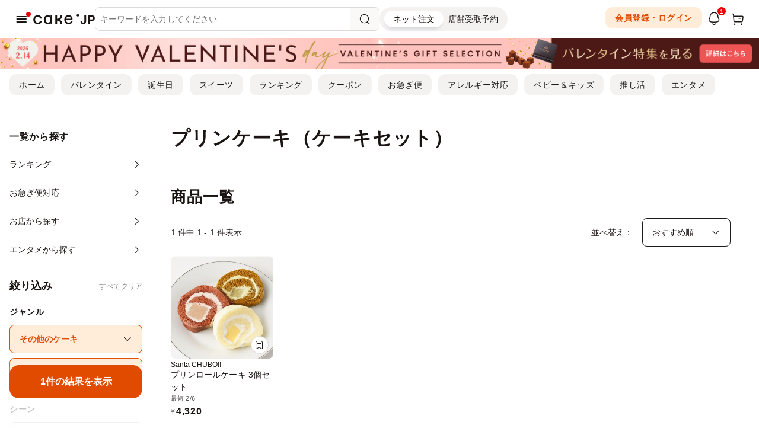

--- FILE ---
content_type: text/html; charset=UTF-8
request_url: https://cake.jp/category/cake/other-cakes/pudding-cake/set-cake/
body_size: 16352
content:
<!DOCTYPE html>
<html>
<head>
	
<meta charset="utf-8">
<meta http-equiv="X-UA-Compatible" content="IE=edge">
<meta name="viewport" content="width=device-width, user-scalable=no, maximum-scale=1, minimum-scale=1, shrink-to-fit=no">

<meta name="description" content="おすすめのプリンケーキ（ケーキセット）の通販・お取り寄せならCake.jp。『かわいい・おしゃれな誕生日ケーキのホールケーキでお祝いしたい』『おいしいお菓子・スイーツを手土産・ギフトとして渡したい』などシーンにあわせてケーキ・スイーツ・お菓子を通販・お取り寄せしてお楽しみください！">
<meta name="keywords" content="プリンケーキ, ケーキセット, ケーキ, スイーツ, お菓子, Cake.jp">
<meta name="format-detection" content="telephone=no">
<meta name="y_key" content="a0f8cf0f48a3ac4a">
<meta name="google-site-verification" content="6tQVDd6OTa7eUA1G0O7pNnMFfZbrc1WQFuUrr-QzmiM">
<title>【おすすめ】プリンケーキ（ケーキセット）の通販・お取り寄せ | Cake.jp</title>



<link rel="shortcut icon" href="/favicon.ico" type="image/vnd.microsoft.icon">
<link rel="icon" href="/favicon.ico" type="image/vnd.microsoft.icon">
<link rel="apple-touch-icon" href="/apple-touch-icon.png">
<link rel="canonical" href="https://cake.jp/category/cake/other-cakes/pudding-cake/set-cake/">

<meta property="fb:app_id" content="280042195709931">
<meta property="og:site_name" content="Cake.jp（ケーキジェーピー）">
<meta property="og:title" content="【おすすめ】プリンケーキ（ケーキセット）の通販・お取り寄せ | Cake.jp">
<meta property="og:type" content="article"/>
<meta property="og:description" content="おすすめのプリンケーキ（ケーキセット）の通販・お取り寄せならCake.jp。『かわいい・おしゃれな誕生日ケーキのホールケーキでお祝いしたい』『おいしいお菓子・スイーツを手土産・ギフトとして渡したい』などシーンにあわせてケーキ・スイーツ・お菓子を通販・お取り寄せしてお楽しみください！">
<meta property="og:image" content="https://assets.cake.jp/bp/img/brand/og_image/new_sns_logo.jpg">
<meta property="og:locale" content="ja_JP" />
<meta property="og:url" content="https://cake.jp/category/cake/other-cakes/pudding-cake/set-cake/">

<meta name="twitter:card" content="summary_large_image">
<meta name="twitter:site" content="Cake.jp（ケーキジェーピー）">
<meta name="twitter:title" content="【おすすめ】プリンケーキ（ケーキセット）の通販・お取り寄せ">


        <meta name="facebook-domain-verification" content="2c6uc9m62b4j64c8vdhvsordwpuy15" />
            <script>
            window.dataLayer = window.dataLayer || [];
            dataLayer.push({"pageType":"Otherpage","sessionId":"899516615c11c6453c3d4d65b236410e","customerId":"","hashedMailAddress":""});
        </script>
            <script>
    (function(w,d,s,l,i){w[l]=w[l]||[];w[l].push({'gtm.start':
            new Date().getTime(),event:'gtm.js'});var f=d.getElementsByTagName(s)[0],
        j=d.createElement(s),dl=l!='dataLayer'?'&l='+l:'';j.async=true;j.src=
        'https://www.googletagmanager.com/gtm.js?id='+i+dl;f.parentNode.insertBefore(j,f);
    })(window,document,'script','dataLayer','GTM-N7N2B8Q');
</script>

<!-- Page hiding snippet (recommended) -->
<style>.async-hide { opacity: 0 !important} </style>
<script>
(function(a,s,y,n,c,h,i,d,e){s.className+=' '+y;
h.end=i=function(){s.className=s.className.replace(RegExp(' ?'+y),'')};
(a[n]=a[n]||[]).hide=h;setTimeout(function(){i();h.end=null},c);
})(window,document.documentElement,'async-hide','dataLayer',4000,{'GTM-N7N2B8Q':true});
</script>



<script defer src="https://assets.cake.jp/js/async/load_component.js?v=2"></script>

    
	
    <link rel="preload" href="https://assets.cake.jp/css/swiper/swiper11.0.6-bundle.min.css" as="style">
<link rel="stylesheet" href="https://assets.cake.jp/css/swiper/swiper11.0.6-bundle.min.css">

<!-- build:css-preload --><link rel="preload" href="https://assets.cake.jp/css/bundles/bundle.min-8704e080.css" as="style"><!-- endbuild -->
<link rel="preload" href="https://assets.cake.jp/css/v2/cakejp.css?v=5" as="style">
<link rel="preload" href="https://assets.cake.jp/css/2023/cakejp.css?v=9" as="style">

<link rel="stylesheet" href="https://cdnjs.cloudflare.com/ajax/libs/font-awesome/5.15.4/css/all.min.css" integrity="sha512-1ycn6IcaQQ40/MKBW2W4Rhis/DbILU74C1vSrLJxCq57o941Ym01SwNsOMqvEBFlcgUa6xLiPY/NS5R+E6ztJQ==" crossorigin="anonymous" referrerpolicy="no-referrer" />

<!-- build:css --><link rel="stylesheet" href="https://assets.cake.jp/css/bundles/bundle.min-8704e080.css"><!-- endbuild -->
<link rel="stylesheet" href="https://assets.cake.jp/css/v2/cakejp.css?v=5">
<link rel="stylesheet" href="https://assets.cake.jp/css/2023/cakejp.css?v=9">
	        <link rel="preconnect" href="https://ajax.googleapis.com">
<link rel="dns-prefetch" href="https://ajax.googleapis.com">
<script
    src="https://ajax.googleapis.com/ajax/libs/jquery/1.12.4/jquery.min.js"
    integrity="sha256-ZosEbRLbNQzLpnKIkEdrPv7lOy9C27hHQ+Xp8a4MxAQ="
    crossorigin="anonymous">
</script>
</head>

<body class="">
<!-- body直下 -->
<div id="fb-root"></div>

<noscript><iframe src="https://www.googletagmanager.com/ns.html?id=GTM-N7N2B8Q" height="0" width="0" style="display:none;visibility:hidden"></iframe></noscript>


<!--ヘッダーリンク-->
<header id="fixed-nav" class="head_flame">
    <div class="header_inner">
        <div class="header_block header_block--left">
            <div id="drawer-toggle" class="header_hamburger">
                <div class="c-header-icon">
                    <i class="icon-line-hamburger"></i>
                    <div class="c-header-icon__badge c-header-icon__badge--dot is-hide js-header-icon-badge">
                        <span class="c-badge-dot"></span>
                    </div>
                </div>
            </div>
                                        <div class="logo header_logo">
                    <a href="/">
                        <svg viewBox="0 0 568 108" xmlns="http://www.w3.org/2000/svg"><g><path d="m411.48 50.2a25 25 0 0 0 -25-25 25 25 0 0 0 25-25 25 25 0 0 0 25 25 25 25 0 0 0 -25 25z"/><path d="m508.48 106.18v-81h31.15c8.61 0 15.45 2.44 20.33 7.24s7.36 11.14 7.36 18.83c0 8.23-2.5 14.76-7.42 19.41s-11.89 7-20.73 7h-15.48v28.51zm29.52-42.68c4.34 0 7.69-1.09 10-3.26s3.43-5.19 3.43-9a11.44 11.44 0 0 0 -3.43-8.57c-2.28-2.21-5.48-3.32-9.51-3.32h-14.8v24.15z"/><path d="m461.71 107.34c-8.15 0-14.56-2.36-19.06-7s-6.86-10.94-7-18.71v-.1h15.43v.09a13.45 13.45 0 0 0 2.92 8 9 9 0 0 0 7.25 3 9.25 9.25 0 0 0 7.32-3.14c1.82-2.08 2.74-5.23 2.74-9.34v-54.96h15.69v55.82c0 8.23-2.36 14.74-7 19.35s-10.83 6.99-18.29 6.99z"/><path d="m325 23.56q17.32 0 28.18 11.67t9.4 34.5h-60.64q1 11.17 7.13 17.58t17.33 6.4a24.88 24.88 0 0 0 12.24-3 17.48 17.48 0 0 0 7.85-8.83h16a30.77 30.77 0 0 1 -13 19.12 40.64 40.64 0 0 1 -23.33 6.8q-18.63 0-29.48-11.58t-10.78-30.86q0-18.31 11.1-30t28-11.8zm-22.36 33.7h44.36a20.88 20.88 0 0 0 -6.16-14.34q-5.84-5.92-15.41-5.92a21.69 21.69 0 0 0 -15 5.42q-6.05 5.44-7.84 14.84z"/><path d="m242.93 65.68c16.45-6 25.8-22.82 25.8-40.5h-16.2a32.43 32.43 0 0 1 -32.4 32.4v-32.4h-16.51v81h16.51v-32.4a32.44 32.44 0 0 1 32.4 32.4h16.2c0-17.68-9.35-34.55-25.8-40.5z"/><path d="m159.22 25.18h16.2v81h-16.2v-10.69c-5.94 8.21-14.53 12.31-25.11 12.31a34 34 0 0 1 -26.4-11.74q-10.54-11.74-10.53-30.38 0-18.8 10.85-30.45a35.24 35.24 0 0 1 26.89-11.67q17.34 0 24.3 12.48zm-45.52 40.5q0 11.83 6.48 19.44a20.73 20.73 0 0 0 16.52 7.62 20.12 20.12 0 0 0 16.3-7.54q6.24-7.53 6.24-19.52t-6.24-19.52a20.11 20.11 0 0 0 -16.28-7.53 20.76 20.76 0 0 0 -16.6 7.53q-6.42 7.53-6.42 19.52z"/><path d="m79.09 78.16a31.92 31.92 0 0 1 -12.15 21.38q-10.38 8.26-25.27 8.26-19.12 0-30.06-11.8t-10.93-30.16q0-18 11.66-30.13t29-12.15q15.07 0 25.6 8.75a32.07 32.07 0 0 1 11.82 22.52h-16.68a19.2 19.2 0 0 0 -6.64-11.59q-5.52-4.77-14.44-4.77a21.38 21.38 0 0 0 -17.09 7.69q-6.57 7.7-6.56 19.68 0 12.31 6.23 19.85t17.9 7.53a21.15 21.15 0 0 0 13.39-4.22 20.8 20.8 0 0 0 7.37-10.85z"/></g></svg>                    </a>
                </div>
                        <!-- 検索ボックス -->
            <div class="header_search">
                <div id="header-search" class="p-header-search">
    <div class="p-header-search__header">
        <div class="p-header-search-keyword">
            <div class="p-header-search-keyword__back">
                <div class="p-header-search-keyword__button js-close-header-search">
                    <i class="icon-arrow"></i>
                </div>
            </div>
            <div class="p-header-search-keyword__form">
                <form id="form_header_search" class="c-searchbar js-searchbar" name="form_header_search" method="GET" action="/item/" autocomplete="off">
    <input type="text" id="input_search_keyword" class="c-searchbar__form js-searchbar-input" name="keyword" placeholder="キーワードを入力してください" value="" onclick="sendEvent('検索', '検索画面 表示', 'ヘッダーサーチアイコン（PCはプレースホルダ） クリック')" maxlength="100">
    <button type="button" id="clear_header_search" class="c-searchbar__clear-wrap js-searchbar-clear">
        <span class="c-searchbar__clear">
            <i class="icon-ouline-close"></i>
        </span>
    </button>
    <button type="button" id="button_header_search" class="js-searchbar-search">
        <span class="c-searchbar__search">
            <i class="icon-search-line"></i>
        </span>
    </button>
    <input type="hidden" class="js-form-base-url" value="/item/" />
</form>
            </div>
            <div id="header-search-window" class="p-header-search-keyword__window">
                
<div class="p-header-search-keyword__contents">

<!-- ジャンル・シーンから探す -->
<div id="header-search-menu-pc" class="p-header-search__menu js-header-drawer-menu">
    <div class="c-site-menu">
        <!-- 第0階層 -->
        <div class="c-site-menu__section">
            <ul class="c-site-menu__list">
                <li>
                    <a href="javascript:void(0);" class="c-list-item js-trigger-layer c-list-item--arrow" data-target-layer="genre" onClick="sendEvent('ヘッダー検索', 'ジャンルから探す', 'ヘッダー検索 カテゴリ ドリルダウン');">
                        <span class="c-list-item__title">ジャンルから探す</span>
                    </a>
                </li>
                <li>
                    <a href="javascript:void(0);" class="c-list-item js-trigger-layer c-list-item--arrow" data-target-layer="scene" onClick="sendEvent('ヘッダー検索', 'シーンから探す', 'ヘッダー検索 カテゴリ ドリルダウン');">
                        <span class="c-list-item__title">シーンから探す</span>
                    </a>
                </li>
                <li>
                    <a href="/entertainment/" class="c-list-item" onClick="sendEvent('ヘッダー検索', 'エンタメから探す', 'ヘッダー検索');">
                        <span class="c-list-item__title">エンタメから探す</span>
                    </a>
                </li>
                <li>
                    <a href="/shops/" class="c-list-item" onClick="sendEvent('ヘッダー検索', 'お店から探す', 'ヘッダー検索');">
                        <span class="c-list-item__title">お店から探す</span>
                    </a>
                </li>
            </ul>
        </div>
    </div>
        <div class="c-drawer-menu js-header-search-menu-container"></div>
</div>

<!-- 入力履歴 -->
<div class="p-header-search__menu js-header-input-history">
    <div class="c-site-menu">
        <div class="c-site-menu__section">
            <div class="c-title">
                <div class="c-title__inner">
                    <div class="c-title__container">
                        <div class="c-title__text">
                            <p class="c-heading c-heading--sub2">入力履歴</p>
                        </div>
                        <div class="c-title__aside">
                            <button type="button" class="c-title__more js-header-input-history-clear-all">クリア</button>
                        </div>
                    </div>
                </div>
            </div>
            <ul class="c-site-menu__list js-header-input-history-list"></ul>
        </div>
    </div>
</div>

<!-- キーワード -->
<div class="p-header-search__menu js-header-keywords">
    <div class="c-site-menu">
        <div class="c-site-menu__section">
            <div class="c-title">
                <div class="c-title__inner">
                    <div class="c-title__container">
                        <div class="c-title__text">
                            <p class="c-heading c-heading--sub2">人気キーワード</p>
                        </div>
                    </div>
                </div>
            </div>
            <div class="p-keywords">
                <ul class="p-keywords__list">
                                        <li>
                        <a class="c-picker-tag" href="https://cake.jp/lp/category/valentine/" onclick="sendEvent('ヘッダー検索窓', 'バレンタイン へ遷移', 'キーワード クリック')">バレンタイン</a>
                    </li>
                                        <li>
                        <a class="c-picker-tag" href="/item/3435090/" onclick="sendEvent('ヘッダー検索窓', 'コウペンちゃん へ遷移', 'キーワード クリック')">コウペンちゃん</a>
                    </li>
                                        <li>
                        <a class="c-picker-tag" href="/entertainment/anime-character/hypnosismic/" onclick="sendEvent('ヘッダー検索窓', 'ヒプノシスマイク へ遷移', 'キーワード クリック')">ヒプノシスマイク</a>
                    </li>
                                        <li>
                        <a class="c-picker-tag" href="/entertainment/anime-character/conan/?sort_turn=popularity" onclick="sendEvent('ヘッダー検索窓', '名探偵コナン へ遷移', 'キーワード クリック')">名探偵コナン</a>
                    </li>
                                        <li>
                        <a class="c-picker-tag" href="/category/sweets/chocolate/" onclick="sendEvent('ヘッダー検索窓', 'チョコレート へ遷移', 'キーワード クリック')">チョコレート</a>
                    </li>
                                        <li>
                        <a class="c-picker-tag" href="/category/catday/" onclick="sendEvent('ヘッダー検索窓', '猫の日 へ遷移', 'キーワード クリック')">猫の日</a>
                    </li>
                                        <li>
                        <a class="c-picker-tag" href="/category/sweets/grilled-sweets/cookie/icingcookies/" onclick="sendEvent('ヘッダー検索窓', 'アイシングクッキー へ遷移', 'キーワード クリック')">アイシングクッキー</a>
                    </li>
                                        <li>
                        <a class="c-picker-tag" href="/item/?keyword=ドバイチョコ" onclick="sendEvent('ヘッダー検索窓', 'ドバイチョコ へ遷移', 'キーワード クリック')">ドバイチョコ</a>
                    </li>
                                        <li>
                        <a class="c-picker-tag" href="/event/enjoyidolcustomcakemaker/" onclick="sendEvent('ヘッダー検索窓', 'サンリオ へ遷移', 'キーワード クリック')">サンリオ</a>
                    </li>
                                        <li>
                        <a class="c-picker-tag" href="/category/sweets/grilled-sweets/cookie/can-cookie/picturebook-can-cookie/" onclick="sendEvent('ヘッダー検索窓', '絵本クッキー缶 へ遷移', 'キーワード クリック')">絵本クッキー缶</a>
                    </li>
                                        <li>
                        <a class="c-picker-tag" href="/item/?keyword=グルテンフリー" onclick="sendEvent('ヘッダー検索窓', 'グルテンフリー へ遷移', 'キーワード クリック')">グルテンフリー</a>
                    </li>
                                        <li>
                        <a class="c-picker-tag" href="/item/?keyword=送料無料" onclick="sendEvent('ヘッダー検索窓', '送料無料 へ遷移', 'キーワード クリック')">送料無料</a>
                    </li>
                                        <li>
                        <a class="c-picker-tag" href="/item/?keyword=抹茶" onclick="sendEvent('ヘッダー検索窓', '抹茶 へ遷移', 'キーワード クリック')">抹茶</a>
                    </li>
                                        <li>
                        <a class="c-picker-tag" href="/item/?keyword=いちご" onclick="sendEvent('ヘッダー検索窓', 'いちご へ遷移', 'キーワード クリック')">いちご</a>
                    </li>
                                        <li>
                        <a class="c-picker-tag" href="/category/babyandkids/babyandkids-firstbirthday/" onclick="sendEvent('ヘッダー検索窓', 'ファーストバースデーケーキ へ遷移', 'キーワード クリック')">ファーストバースデーケーキ</a>
                    </li>
                                        <li>
                        <a class="c-picker-tag" href="/item/?keyword=センイルケーキ" onclick="sendEvent('ヘッダー検索窓', 'センイルケーキ へ遷移', 'キーワード クリック')">センイルケーキ</a>
                    </li>
                                        <li>
                        <a class="c-picker-tag" href="/category/cake/icecake/" onclick="sendEvent('ヘッダー検索窓', 'アイスケーキ へ遷移', 'キーワード クリック')">アイスケーキ</a>
                    </li>
                                        <li>
                        <a class="c-picker-tag" href="/item/?keyword=写真ケーキ" onclick="sendEvent('ヘッダー検索窓', '写真ケーキ へ遷移', 'キーワード クリック')">写真ケーキ</a>
                    </li>
                                    </ul>
            </div>
        </div>
    </div>
</div>

</div><!-- /.p-header-search-keyword__contents -->
            </div>
        </div>
    </div>
    <div class="p-header-search__body">
        
<div class="p-header-search-keyword__contents">

<!-- ジャンル・シーンから探す -->
<div id="header-search-menu-sp" class="p-header-search__menu js-header-drawer-menu">
    <div class="c-site-menu">
        <!-- 第0階層 -->
        <div class="c-site-menu__section">
            <ul class="c-site-menu__list">
                <li>
                    <a href="javascript:void(0);" class="c-list-item js-trigger-layer c-list-item--arrow" data-target-layer="genre" onClick="sendEvent('ヘッダー検索', 'ジャンルから探す', 'ヘッダー検索 カテゴリ ドリルダウン');">
                        <span class="c-list-item__title">ジャンルから探す</span>
                    </a>
                </li>
                <li>
                    <a href="javascript:void(0);" class="c-list-item js-trigger-layer c-list-item--arrow" data-target-layer="scene" onClick="sendEvent('ヘッダー検索', 'シーンから探す', 'ヘッダー検索 カテゴリ ドリルダウン');">
                        <span class="c-list-item__title">シーンから探す</span>
                    </a>
                </li>
                <li>
                    <a href="/entertainment/" class="c-list-item" onClick="sendEvent('ヘッダー検索', 'エンタメから探す', 'ヘッダー検索');">
                        <span class="c-list-item__title">エンタメから探す</span>
                    </a>
                </li>
                <li>
                    <a href="/shops/" class="c-list-item" onClick="sendEvent('ヘッダー検索', 'お店から探す', 'ヘッダー検索');">
                        <span class="c-list-item__title">お店から探す</span>
                    </a>
                </li>
            </ul>
        </div>
    </div>
        <div class="c-drawer-menu js-header-search-menu-container"></div>
</div>

<!-- 入力履歴 -->
<div class="p-header-search__menu js-header-input-history">
    <div class="c-site-menu">
        <div class="c-site-menu__section">
            <div class="c-title">
                <div class="c-title__inner">
                    <div class="c-title__container">
                        <div class="c-title__text">
                            <p class="c-heading c-heading--sub2">入力履歴</p>
                        </div>
                        <div class="c-title__aside">
                            <button type="button" class="c-title__more js-header-input-history-clear-all">クリア</button>
                        </div>
                    </div>
                </div>
            </div>
            <ul class="c-site-menu__list js-header-input-history-list"></ul>
        </div>
    </div>
</div>

<!-- キーワード -->
<div class="p-header-search__menu js-header-keywords">
    <div class="c-site-menu">
        <div class="c-site-menu__section">
            <div class="c-title">
                <div class="c-title__inner">
                    <div class="c-title__container">
                        <div class="c-title__text">
                            <p class="c-heading c-heading--sub2">人気キーワード</p>
                        </div>
                    </div>
                </div>
            </div>
            <div class="p-keywords">
                <ul class="p-keywords__list">
                                        <li>
                        <a class="c-picker-tag" href="https://cake.jp/lp/category/valentine/" onclick="sendEvent('ヘッダー検索窓', 'バレンタイン へ遷移', 'キーワード クリック')">バレンタイン</a>
                    </li>
                                        <li>
                        <a class="c-picker-tag" href="/item/3435090/" onclick="sendEvent('ヘッダー検索窓', 'コウペンちゃん へ遷移', 'キーワード クリック')">コウペンちゃん</a>
                    </li>
                                        <li>
                        <a class="c-picker-tag" href="/entertainment/anime-character/hypnosismic/" onclick="sendEvent('ヘッダー検索窓', 'ヒプノシスマイク へ遷移', 'キーワード クリック')">ヒプノシスマイク</a>
                    </li>
                                        <li>
                        <a class="c-picker-tag" href="/entertainment/anime-character/conan/?sort_turn=popularity" onclick="sendEvent('ヘッダー検索窓', '名探偵コナン へ遷移', 'キーワード クリック')">名探偵コナン</a>
                    </li>
                                        <li>
                        <a class="c-picker-tag" href="/category/sweets/chocolate/" onclick="sendEvent('ヘッダー検索窓', 'チョコレート へ遷移', 'キーワード クリック')">チョコレート</a>
                    </li>
                                        <li>
                        <a class="c-picker-tag" href="/category/catday/" onclick="sendEvent('ヘッダー検索窓', '猫の日 へ遷移', 'キーワード クリック')">猫の日</a>
                    </li>
                                        <li>
                        <a class="c-picker-tag" href="/category/sweets/grilled-sweets/cookie/icingcookies/" onclick="sendEvent('ヘッダー検索窓', 'アイシングクッキー へ遷移', 'キーワード クリック')">アイシングクッキー</a>
                    </li>
                                        <li>
                        <a class="c-picker-tag" href="/item/?keyword=ドバイチョコ" onclick="sendEvent('ヘッダー検索窓', 'ドバイチョコ へ遷移', 'キーワード クリック')">ドバイチョコ</a>
                    </li>
                                        <li>
                        <a class="c-picker-tag" href="/event/enjoyidolcustomcakemaker/" onclick="sendEvent('ヘッダー検索窓', 'サンリオ へ遷移', 'キーワード クリック')">サンリオ</a>
                    </li>
                                        <li>
                        <a class="c-picker-tag" href="/category/sweets/grilled-sweets/cookie/can-cookie/picturebook-can-cookie/" onclick="sendEvent('ヘッダー検索窓', '絵本クッキー缶 へ遷移', 'キーワード クリック')">絵本クッキー缶</a>
                    </li>
                                        <li>
                        <a class="c-picker-tag" href="/item/?keyword=グルテンフリー" onclick="sendEvent('ヘッダー検索窓', 'グルテンフリー へ遷移', 'キーワード クリック')">グルテンフリー</a>
                    </li>
                                        <li>
                        <a class="c-picker-tag" href="/item/?keyword=送料無料" onclick="sendEvent('ヘッダー検索窓', '送料無料 へ遷移', 'キーワード クリック')">送料無料</a>
                    </li>
                                        <li>
                        <a class="c-picker-tag" href="/item/?keyword=抹茶" onclick="sendEvent('ヘッダー検索窓', '抹茶 へ遷移', 'キーワード クリック')">抹茶</a>
                    </li>
                                        <li>
                        <a class="c-picker-tag" href="/item/?keyword=いちご" onclick="sendEvent('ヘッダー検索窓', 'いちご へ遷移', 'キーワード クリック')">いちご</a>
                    </li>
                                        <li>
                        <a class="c-picker-tag" href="/category/babyandkids/babyandkids-firstbirthday/" onclick="sendEvent('ヘッダー検索窓', 'ファーストバースデーケーキ へ遷移', 'キーワード クリック')">ファーストバースデーケーキ</a>
                    </li>
                                        <li>
                        <a class="c-picker-tag" href="/item/?keyword=センイルケーキ" onclick="sendEvent('ヘッダー検索窓', 'センイルケーキ へ遷移', 'キーワード クリック')">センイルケーキ</a>
                    </li>
                                        <li>
                        <a class="c-picker-tag" href="/category/cake/icecake/" onclick="sendEvent('ヘッダー検索窓', 'アイスケーキ へ遷移', 'キーワード クリック')">アイスケーキ</a>
                    </li>
                                        <li>
                        <a class="c-picker-tag" href="/item/?keyword=写真ケーキ" onclick="sendEvent('ヘッダー検索窓', '写真ケーキ へ遷移', 'キーワード クリック')">写真ケーキ</a>
                    </li>
                                    </ul>
            </div>
        </div>
    </div>
</div>

</div><!-- /.p-header-search-keyword__contents -->
    </div>
</div>

<script defer src="https://assets.cake.jp/js/navigation/PushPopLayer.js"></script>
<script defer src="https://assets.cake.jp/js/navigation/search_window.js?v=1"></script>
            </div>
            <!-- トグル -->
            <div class="header_toggle">
                <form id="header-ec-mo-toggle" class="c-segment-control">
    <div class="c-segment-control__list">
        <input class="c-segment-control__radio" type="radio" id="ec" name="segment" autocomplete="off"  checked>
        <input class="c-segment-control__radio" type="radio" id="mo" name="segment" autocomplete="off">
        <label class="c-segment-control__label" for="ec">ネット注文</label>
        <label class="c-segment-control__label" for="mo">店舗受取予約</label>
        <div class="c-segment-control__highlight"></div>
    </div>
</form>
<script defer src="https://assets.cake.jp/js/header/ec_mo_toggle.js?v=1"></script>
            </div>
        </div>
        <div class="header_block header_block--right">
            <!-- ポイント(PC/iPad) -->
                        <!-- アイコンメニュー -->
            <ul class="header_iconlist">
                            <li class="sp_none">
                    <a class="ds-button-secondary ds-button-secondary--s" href="/security/login_link/">会員登録・ログイン</a>
                </li>
                <li class="js-header-notification">
                    <a id="header-notification-trigger" class="c-header-icon" href="/notification/" onclick="sendEvent('グロナビ', '/notification/ へ遷移', 'お知らせ一覧 アイコン クリック')">
    <i class="icon-notification-line"></i>
            <div class="c-header-icon__badge is-hide js-header-icon-badge">
            <span class="c-badge-number">1</span>
        </div>
    </a>

    <div id="header-notification-popup" class="p-header-notification">
        <div class="p-header-notification__contents m-modal-contents">
            <div class="m-modal-contents__header">
                <h3 class="m-modal-contents__title">お知らせ</h3>
            </div>
            <div class="m-modal-contents__main">
                <ul class="p-header-notification__list">
                                            <li>
                            <a
                                href="/mag/event/60503/"
                                class="c-list-item-notification js-notification-header js-notification-click"
                                onclick="sendEvent('グロナビ', '/mag/event/60503/ へ遷移', 'お知らせ リンク クリック')"
                                data-review-id="CAMPAIGN-299"
                            >
                                <div class="c-list-item-notification__dot">
                                    <div class="js-notification-badge"></div>
                                </div>
                                <div class="c-list-item-notification__contents">
                                    <p class="c-list-item-notification__title">「名作絵本のクッキー缶セレクション by Cake.jp」大阪・心斎橋パルコにて1月31日(土)より、初開催！</p>
                                    <p class="c-list-item-notification__date">7日前</p>
                                </div>
                            </a>
                        </li>
                                    </ul>
            </div>
            <div class="m-modal-contents__footer">
                <a class="ds-button-primary" href="/notification/" onclick="sendEvent('グロナビ', '/notification/ へ遷移', 'お知らせ一覧 リンク クリック')">お知らせ一覧を見る</a>
            </div>
        </div>
    </div>
                </li>
                <li class="pc_none">
                    <a class="c-header-icon login_btn login_off" href="/security/login_link" rel="nofollow" >
                        <i class="icon-profile-line"></i>
                    </a>
                </li>
                            <li>
                    <a class="c-header-icon" href="/cart/" rel="nofollow">
                        <i class="icon-cart-line"></i>
                        <div class="c-header-icon__badge">
                            <span class="c-badge-number js-cart-count is-hide">0</span>
                        </div>
                    </a>
                </li>
            </ul>
        </div>
	</div><!-- /.header_inner -->
    <!-- ポイント（SP） -->
    </header>


    <div id="topPageHeaderBanner" class="c-pageHeaderBanner " 
        >
        <a href="https://cake.jp/lp/category/valentine/"
           onclick="sendEvent('カテゴリーページ上バナー', 'バレンタイン特集2026 への遷移','カテゴリーページバナー上 クリック')">
            <picture>
                <source srcset="https://assets.cake.jp/bp/img/banner/top/topbnr_valentine2601_pc.jpg" media="(min-width: 768px)">
                <img 
                                                            class="" 
                    src="https://assets.cake.jp/bp/img/banner/top/topbnr_valentine2601_sp.jpg" 
                    alt="バレンタイン特集2026">
            </picture>
        </a>
    </div>

<nav id="header-extra-menu" class="header_extra_menu">
    <div class="header_extra_menu__inner">
        <div class="header_extra_menu__sliderWrap">
            <ul class="header_extra_menu__list">
                <li class="sp_none">
                    <a class="ds-button-tertiary ds-button-tertiary--s" href="/" onclick="sendEvent('グロナビ', 'ホーム へ遷移', '子トップ導線 クリック')">ホーム</a>
                </li>
                                    <li>
                        <a class="ds-button-tertiary ds-button-tertiary--s" href="/lp/category/valentine/" onclick="sendEvent('グロナビ', '/lp/category/valentine/ へ遷移', '子トップ導線 クリック')">バレンタイン</a>
                    </li>
                                    <li>
                        <a class="ds-button-tertiary ds-button-tertiary--s" href="/lp/category/cake/birthday/birthdaycake/" onclick="sendEvent('グロナビ', '/lp/category/cake/birthday/birthdaycake/ へ遷移', '子トップ導線 クリック')">誕生日</a>
                    </li>
                                    <li>
                        <a class="ds-button-tertiary ds-button-tertiary--s" href="/lp/category/sweets/" onclick="sendEvent('グロナビ', '/lp/category/sweets/ へ遷移', '子トップ導線 クリック')">スイーツ</a>
                    </li>
                                    <li>
                        <a class="ds-button-tertiary ds-button-tertiary--s" href="/ranking/" onclick="sendEvent('グロナビ', '/ranking/ へ遷移', '子トップ導線 クリック')">ランキング</a>
                    </li>
                                    <li>
                        <a class="ds-button-tertiary ds-button-tertiary--s" href="/content/173930/" onclick="sendEvent('グロナビ', '/content/173930/ へ遷移', '子トップ導線 クリック')">クーポン</a>
                    </li>
                                    <li>
                        <a class="ds-button-tertiary ds-button-tertiary--s" href="/rush/" onclick="sendEvent('グロナビ', '/rush/ へ遷移', '子トップ導線 クリック')">お急ぎ便</a>
                    </li>
                                    <li>
                        <a class="ds-button-tertiary ds-button-tertiary--s" href="/lp/category/cake/pluscake/" onclick="sendEvent('グロナビ', '/lp/category/cake/pluscake/ へ遷移', '子トップ導線 クリック')">アレルギー対応</a>
                    </li>
                                    <li>
                        <a class="ds-button-tertiary ds-button-tertiary--s" href="/category/babyandkids/" onclick="sendEvent('グロナビ', '/category/babyandkids/ へ遷移', '子トップ導線 クリック')">ベビー＆キッズ</a>
                    </li>
                                    <li>
                        <a class="ds-button-tertiary ds-button-tertiary--s" href="/category/favorite/" onclick="sendEvent('グロナビ', '/category/favorite/ へ遷移', '子トップ導線 クリック')">推し活</a>
                    </li>
                                    <li>
                        <a class="ds-button-tertiary ds-button-tertiary--s" href="/entertainment/" onclick="sendEvent('グロナビ', '/entertainment/ へ遷移', '子トップ導線 クリック')">エンタメ</a>
                    </li>
                            </ul>
        </div>
    </div>
</nav>

<script defer src="https://assets.cake.jp/js/searchbar/SearchBarUI.js"></script>
<script defer src="https://assets.cake.jp/js/items/new_search.js?v=3"></script>
<script defer src="https://assets.cake.jp/js/header/index.js?v=1"></script>

<!--フッタータブ-->

<nav id="fixed-footer-navi" class="l-footer-navi">
    <ul class="l-footer-navi__list">
        <li class="l-footer-navi__item" id="js-footer-navi-home">
          <a href="/" class="l-footer-navi__link" onclick="sendEvent('フッターナビ', 'トップページ 表示', 'フッターナビ ホーム クリック')">
            <span class="l-footer-navi__iconset">
              <span class="l-footer-navi__icon l-footer-navi__icon--normal">
                <svg fill="none" height="24" viewBox="0 0 24 24" width="24" xmlns="http://www.w3.org/2000/svg" xmlns:xlink="http://www.w3.org/1999/xlink"><clipPath id="a"><path d="m0 0h24v24h-24z"/></clipPath><mask id="b" height="22" maskUnits="userSpaceOnUse" width="22" x="1" y="1"><path clip-rule="evenodd" d="m1.99902 1.0002h20.49978v21.505h-20.49978z" fill="#fff" fill-rule="evenodd"/></mask><g clip-path="url(#a)"><g mask="url(#b)"><path clip-rule="evenodd" d="m13.7158 15.2913c1.204 0 2.184.973 2.184 2.169v3.076c0 .257.206.463.47.469h1.906c1.502 0 2.723-1.206 2.723-2.688v-8.724c-.007-.51-.25-.99-.667-1.309l-6.593-5.258c-.885-.701-2.123-.701-3.011.002l-6.54802 5.254c-.433.329-.676.809-.681 1.328v8.707c0 1.482 1.221 2.688 2.723 2.688h1.924c.271 0 .491-.215.491-.479 0-.058.007-.116.019-.171v-2.895c0-1.189.974-2.161 2.16902-2.169zm4.56 7.214h-1.924c-1.102-.026-1.952-.891-1.952-1.969v-3.076c0-.369-.307-.669-.684-.669h-2.886c-.369.002-.674.303-.674.669v3.066c0 .075-.01.147-.031.215-.108.99-.95402 1.764-1.97902 1.764h-1.924c-2.329 0-4.223-1.879-4.223-4.188v-8.714c.01-.994.468-1.904 1.259-2.503l6.535-5.245c1.43902-1.140004 3.44402-1.140004 4.88002-.002l6.582 5.25c.773.589 1.231 1.497 1.244 2.479v8.735c0 2.309-1.894 4.188-4.223 4.188z" fill="#1c1a1a" fill-rule="evenodd"/></g></g></svg>
              </span>
              <span class="l-footer-navi__icon l-footer-navi__icon--active">
                <svg fill="none" height="24" viewBox="0 0 24 24" width="24" xmlns="http://www.w3.org/2000/svg" xmlns:xlink="http://www.w3.org/1999/xlink"><clipPath id="a"><path d="m0 0h24v24h-24z"/></clipPath><g clip-path="url(#a)"><path d="m9.14276 20.7821v-3.0669c-.00002-.7771.63193-1.4085 1.41474-1.4134h2.8741c.7863 0 1.4237.6328 1.4237 1.4134v3.058c0 .6741.5477 1.2219 1.2267 1.2268h1.9608c.9159.0023 1.795-.3572 2.4434-.9993s1.0128-1.5139 1.0128-2.4232v-8.71165c0-.73446-.3279-1.43114-.8954-1.90235l-6.6616-5.28923c-1.1645-.92515-2.8276-.89526-3.95759.07111l-6.51837 5.21812c-.59428.45732-.94946 1.15606-.96702 1.90235v8.70275c0 1.8951 1.54738 3.4314 3.45618 3.4314h1.91611c.32689.0023.6412-.1249.87319-.3536.23198-.2286.36245-.5397.36244-.8643z" fill="#1c1a1a"/></g></svg>
              </span>
            </span>
            <span class="l-footer-navi__label">ホーム</span>
          </a>
        </li>
        <li class="l-footer-navi__item js-open-header-search" id="js-footer-navi-search">
          <a href="javascript:void(0)" class="l-footer-navi__link" onclick="sendEvent('フッターナビ', '検索画面 表示', 'フッターナビ 探す クリック')">
            <span class="l-footer-navi__iconset">
              <span class="l-footer-navi__icon l-footer-navi__icon--normal">
                <svg fill="none" height="24" viewBox="0 0 24 24" width="24" xmlns="http://www.w3.org/2000/svg" xmlns:xlink="http://www.w3.org/1999/xlink"><clipPath id="a"><path d="m0 0h24v24h-24z"/></clipPath><g clip-path="url(#a)" fill="#1c1a1a"><path clip-rule="evenodd" d="m10.75 3.5c-4.00406 0-7.25 3.24594-7.25 7.25 0 4.0041 3.24594 7.25 7.25 7.25 4.0041 0 7.25-3.2459 7.25-7.25 0-4.00406-3.2459-7.25-7.25-7.25zm-8.75 7.25c0-4.83249 3.91751-8.75 8.75-8.75 4.8325 0 8.75 3.91751 8.75 8.75 0 4.8325-3.9175 8.75-8.75 8.75-4.83249 0-8.75-3.9175-8.75-8.75z" fill-rule="evenodd"/><path d="m21.9999 22.75c-.19 0-.38-.07-.53-.22l-5-5c-.29-.29-.29-.77 0-1.06s.77-.29 1.06 0l5 5c.29.29.29.77 0 1.06-.15.15-.34.22-.53.22z"/></g></svg>
              </span>
              <span class="l-footer-navi__icon l-footer-navi__icon--active">
                <svg fill="none" height="24" viewBox="0 0 24 24" width="24" xmlns="http://www.w3.org/2000/svg"><g fill="#1c1a1a"><path d="m21.3001 22c-.18 0-.36-.07-.49-.2l-4.86-4.86c-.27-.27-.27-.71 0-.99.27-.27.71-.27.99 0l4.86 4.86c.27.27.27.71 0 .99-.14.13-.32.2-.5.2z"/><path d="m10.75 2c-4.82632 0-8.75 3.92368-8.75 8.75 0 4.8263 3.92368 8.75 8.75 8.75 4.8263 0 8.75-3.9237 8.75-8.75 0-4.82632-3.9237-8.75-8.75-8.75z"/></g></svg>
              </span>
            </span>
            <span class="l-footer-navi__label">探す</span>
          </a>
        </li>
        <li class="l-footer-navi__item" id="js-footer-navi-map">
          <a href="/shops/map/" class="l-footer-navi__link" onclick="sendEvent('フッターナビ', '店舗マップ画面 表示', 'フッターナビ 店舗受取予約 クリック')">
            <span class="l-footer-navi__iconset">
              <span class="l-footer-navi__icon l-footer-navi__icon--normal">
                <svg fill="none" height="24" viewBox="0 0 24 24" width="24" xmlns="http://www.w3.org/2000/svg"><g fill="#1c1a1a"><path d="m14.6998 22.75h-5.40003c-4.94 0-7.04-2.11-7.04-7.04v-4.49c0-.41.34-.75.75-.75s.75.34.75.75v4.49c0 4.09 1.45 5.54 5.54 5.54h5.39003c4.09 0 5.54-1.45 5.54-5.54v-4.49c0-.41.34-.75.75-.75s.75.34.75.75v4.49c.01 4.93-2.1 7.04-7.03 7.04z"/><path d="m12 12.75c-1.1 0-2.1-.43-2.81-1.22s-1.04-1.82-.93-2.92l.67-6.68c.04-.38.36-.68.75-.68h4.67c.39 0 .71.29.75.68l.67 6.68c.11 1.1-.22 2.13-.93 2.92-.74.79-1.74 1.22-2.84 1.22zm-1.65-10-.6 6.01c-.07.67.13 1.3.55 1.76.85.94 2.55.94 3.4 0 .42-.47.62-1.1.55-1.76l-.6-6.01z"/><path d="m18.31 12.75c-2.03 0-3.84-1.64-4.05-3.66l-.7-7.01c-.02-.21.05-.42.19-.58s.34-.25.56-.25h3.05c2.94 0 4.31 1.23 4.72 4.25l.28 2.78c.12 1.18-.24 2.3-1.01 3.15s-1.85 1.32-3.04 1.32zm-3.17-10 .62 6.19c.13 1.25 1.29 2.31 2.55 2.31.76 0 1.44-.29 1.93-.82.48-.53.7-1.24.63-2l-.28-2.75c-.31-2.26-1.04-2.93-3.23-2.93z"/><path d="m5.64002 12.75c-1.19 0-2.27-.47-3.04-1.32s-1.13-1.97-1.01-3.15l.27-2.75c.42-3.05 1.79-4.28 4.73-4.28h3.05c.21 0 .40998.09.55998.25s.21.37.19.58l-.69998 7.01c-.21 2.02-2.02 3.66-4.05 3.66zm.95-10c-2.19 0-2.92.66-3.24 2.95l-.27 2.73c-.08.76.15 1.47.63 2s1.16.82 1.93.82c1.26 0 2.43-1.06 2.55-2.31l.62-6.19z"/><path d="m14.5 22.75h-5c-.41 0-.75-.34-.75-.75v-2.5c0-2.1 1.15-3.25 3.25-3.25s3.25 1.15 3.25 3.25v2.5c0 .41-.34.75-.75.75zm-4.25-1.5h3.5v-1.75c0-1.26-.49-1.75-1.75-1.75s-1.75.49-1.75 1.75z"/></g></svg>
              </span>
              <span class="l-footer-navi__icon l-footer-navi__icon--active">
                <svg fill="none" height="24" viewBox="0 0 24 24" width="24" xmlns="http://www.w3.org/2000/svg"><g fill="#1c1a1a"><path d="m22.3596 8.27-.29-2.77c-.42-3.02-1.79-4.25-4.7199-4.25h-2.3601-1.4799-3.04-1.48005-2.4c-2.94 0-4.3 1.23-4.73 4.28l-.27 2.75c-.1 1.07.19 2.11.82 2.92.76.99 1.93 1.55 3.23 1.55 1.26 0 2.47-.63 3.23-1.64.68 1.01 1.84005 1.64 3.13005 1.64 1.2899 0 2.42-.6 3.1099-1.6.7701.99 1.96 1.6 3.2 1.6 1.33 0 2.53-.59 3.28-1.63.6-.8.8701-1.81.77-2.85z"/><path d="m11.3501 16.66c-1.27.13-2.22998 1.21-2.22998 2.49v2.74c0 .27.22.49.49.49h4.76998c.27 0 .49-.22.49-.49v-2.39c.01-2.09-1.22-3.08-3.52-2.84z"/><path d="m21.3699 14.4v2.98c0 2.76-2.24 5-5 5-.27 0-.49-.22-.49-.49v-2.39c0-1.28-.39-2.28-1.15-2.96-.67-.61-1.58-.91-2.71-.91-.25 0-.5.01-.77.04-1.78002.18-3.13002 1.68-3.13002 3.48v2.74c0 .27-.22.49-.49.49-2.76 0-5-2.24-5-5v-2.96c0-.7.69-1.17 1.34-.94.27.09.54.16.82.2.12.02.25.04.37.04.16.02.32.03.48.03 1.16 0 2.3-.43 3.2-1.17.86.74 1.98002 1.17 3.16002 1.17 1.19 0 2.29-.41 3.15-1.15.9.73 2.02 1.15 3.16 1.15.18 0 .36-.01.53-.03.12-.01.23-.02.34-.04.31-.04.59-.13.87-.22.65-.22 1.32.26 1.32.94z"/></g></svg>
              </span>
            </span>
            <span class="l-footer-navi__label">店舗受取予約</span>
          </a>
        </li>
        <li class="l-footer-navi__item" id="js-footer-navi-anniversary">
          <a href="/mypage/anniversary/" class="l-footer-navi__link" onclick="sendEvent('フッターナビ', '記念日一覧 表示', 'フッターナビ 記念日 クリック')">
            <span class="l-footer-navi__iconset">
              <span class="l-footer-navi__icon l-footer-navi__icon--normal">
                <svg fill="none" height="24" viewBox="0 0 24 24" width="24" xmlns="http://www.w3.org/2000/svg"><g fill="#1c1a1a"><path d="m12 16.75c-.4 0-.8-.03-1.18-.1-2.12-.31-4.05-1.53-5.27-3.34-.85-1.28-1.3-2.77-1.3-4.31 0-4.27 3.48-7.75 7.75-7.75s7.75 3.48 7.75 7.75c0 1.54-.45 3.03-1.3 4.31-1.23 1.82-3.16 3.03-5.3 3.35-.35.06-.75.09-1.15.09zm0-14c-3.45 0-6.25 2.8-6.25 6.25 0 1.25.36 2.45 1.04 3.47.99 1.46 2.54 2.44 4.26 2.69.64.11 1.27.11 1.86 0 1.75-.25 3.3-1.24 4.29-2.7.68-1.02 1.04-2.22 1.04-3.47001.01-3.44-2.79-6.23999-6.24-6.23999z"/><path d="m6.46933 22.59c-.14 0-.27-.02-.41-.05-.65-.15-1.15-.65-1.3-1.3l-.35-1.47c-.02-.09-.09-.16-.19-.19l-1.65-.39c-.62-.15-1.11-.61-1.28-1.22s0-1.27.45-1.72l3.9-3.9c.16-.16.38-.24.6-.22s.42.14.55.33c.99 1.46 2.54 2.45 4.26997 2.7.64.11 1.27.11 1.86 0 1.75-.25 3.3-1.24 4.29-2.7.12-.19.33-.31.55-.33s.44.06.6.22l3.9 3.9c.45.45.62 1.11.45 1.72s-.67 1.08-1.28 1.22l-1.65.39c-.09.02-.16.09-.19.19l-.35 1.47c-.15.65-.65 1.15-1.3 1.3-.65.16-1.32-.07-1.74-.58l-4.2-4.83-4.19997 4.84c-.34.4-.82.62-1.33.62zm-.38-8.56-3.29 3.29c-.09.09-.08.19-.06.25.01.05.06.15.18.17l1.65.39c.65.15 1.15.65 1.3 1.3l.35 1.47c.03.13.13.17.19.19.06.01.16.02.25-.08l3.82997-4.41c-1.69997-.33-3.25997-1.24-4.39997-2.57zm7.41997 2.56 3.83 4.4c.09.11.2.11.26.09.06-.01.15-.06.19-.19l.35-1.47c.15-.65.65-1.15 1.3-1.3l1.65-.39c.12-.03.17-.12.18-.17.02-.05.03-.16-.06-.25l-3.29-3.29c-1.15 1.33-2.7 2.24-4.41 2.57z"/><path d="m13.8901 12.89c-.26 0-.57-.07-.94-.29l-.95-.57-.95.56c-.87.52-1.43996.22-1.64996.07s-.66-.6-.43-1.59l.24-1.03-.8-.74001c-.44-.44-.6-.96998-.45-1.44998s.59-.82002 1.21-.92002l1.06996-.17999.51-1.12c.29-.57.74-.89001 1.25-.89001s.97.33002 1.25.90002l.59 1.18.99.11999c.61.1 1.05.43999 1.21.91999.15.48-.01 1.01001-.45 1.45001l-.83.83.26.93c.23.99-.22 1.44-.43 1.59-.11.09-.35.23-.7.23zm-4.27996-4.49999.68996.68998c.32.32.48.86001.38 1.30001l-.19.8.8-.47c.43-.25 1.01-.25 1.43 0l.8.47-.18-.8c-.1-.44999.05-.98001.37-1.30001l.69-.68998-.87-.15002c-.42-.07-.84-.37998-1.03-.75998l-.5-.98001-.5 1c-.18.37-.6.69001-1.02.76001z"/></g></svg>
              </span>
              <span class="l-footer-navi__icon l-footer-navi__icon--active">
                <svg fill="none" height="24" viewBox="0 0 24 24" width="24" xmlns="http://www.w3.org/2000/svg"><g fill="#1c1a1a"><path d="m21.2502 18.47-1.65.39c-.37.09-.66.37-.74.74l-.35 1.47c-.19.8-1.21 1.05-1.74.42l-2.99-3.44c-.24-.28-.11-.72.25-.81 1.77-.43 3.36-1.42 4.53-2.83.19-.23.53-.26.74-.05l2.22 2.22c.76.76.49 1.71-.27 1.89z"/><path d="m2.70016 18.47 1.65.39c.37.09.66.37.74.74l.35 1.47c.19.8 1.21 1.05 1.74.42l2.99004-3.44c.24-.28.11-.72-.25004-.81-1.77-.43-3.36-1.42-4.53-2.83-.19-.23-.53-.26-.74-.05l-2.22 2.22c-.76.76-.49 1.71.27 1.89z"/><path d="m12 2c-3.87 0-7 3.13-7 7 0 1.45.43 2.78 1.17 3.89 1.08 1.6 2.79 2.73 4.78 3.02.34.06.69.09 1.05.09s.71-.03 1.05-.09c1.99-.29 3.7-1.42 4.78-3.02.74-1.11 1.17-2.44 1.17-3.89 0-3.87-3.13-7-7-7zm3.06 6.78-.83.83c-.14.14-.22.41-.17.61l.24 1.03c.19.81-.24 1.13-.96.7l-1-.59c-.18-.11-.48-.11-.66 0l-1 .59c-.72.42-1.15.11-.96-.7l.24-1.03c.04-.19-.03-.47-.17-.61l-.85-.83c-.49-.49-.33-.98.35-1.09l1.07-.18c.18-.03.39-.19.47-.35l.59-1.18c.32-.64.84-.64 1.16 0l.59 1.18c.08.16.29.32.48.35l1.07.18c.67.11.83.6.34 1.09z"/></g></svg>
            </span>
            </span>
            <span class="l-footer-navi__label">記念日</span>
          </a>
        </li>
        <li class="l-footer-navi__item" id="js-footer-navi-bookmark">
          <a href="/mypage/bookmark/item_list/" class="l-footer-navi__link" onclick="sendEvent('フッターナビ', 'お気に入り一覧 表示', 'フッターナビ ブックマーク クリック')">
            <span class="l-footer-navi__iconset">
              <span class="l-footer-navi__icon l-footer-navi__icon--normal">
                <svg fill="none" height="24" viewBox="0 0 24 24" width="24" xmlns="http://www.w3.org/2000/svg"><g fill="#1c1a1a"><path d="m14.5 11.4h-5c-.41 0-.75-.34-.75-.75s.34-.75.75-.75h5c.41 0 .75.34.75.75s-.34.75-.75.75z"/><path d="m4.93055 22.75c-.42 0-.81-.1-1.16-.3-.77-.45-1.21-1.36-1.21-2.49v-14.1c0-2.54 2.07-4.61 4.61-4.61h9.64995c2.54 0 4.61 2.07 4.61 4.61v14.09c0 1.13-.44 2.04-1.21 2.49s-1.78.4-2.77-.15l-4.88-2.71c-.29-.16-.86-.16-1.15 0l-4.87995 2.71c-.54.3-1.09.46-1.61.46zm2.25-20c-1.71 0-3.11 1.4-3.11 3.11v14.09c0 .59.17 1.03.47 1.2.3.18.77.12 1.28-.17l4.87995-2.71c.74-.41 1.86-.41 2.6 0l4.88 2.71c.51.29.98.35 1.28.17s.47-.62.47-1.2v-14.09c0-1.71-1.4-3.11-3.11-3.11z"/></g></svg>
              </span>
              <span class="l-footer-navi__icon l-footer-navi__icon--active">
                <svg fill="none" height="24" viewBox="0 0 24 24" width="24" xmlns="http://www.w3.org/2000/svg"><path d="m16.8203 2h-9.63999c-2.13 0-3.86 1.74-3.86 3.86v14.09c0 1.8 1.29 2.56 2.87 1.69l4.87999-2.71c.52-.29 1.36-.29 1.87 0l4.88 2.71c1.58.88 2.87.12 2.87-1.69v-14.09c-.01-2.12-1.74-3.86-3.87-3.86zm-2.32 9.4h-4.99999c-.41 0-.75-.34-.75-.75s.34-.75.75-.75h4.99999c.41 0 .75.34.75.75s-.34.75-.75.75z" fill="#1c1a1a"/></svg>
              </span>
            </span>
            <span class="l-footer-navi__label">ブックマーク</span>
          </a>
        </li>
    </ul>
</nav>

<script defer src="https://assets.cake.jp/js/footer/footer_navi.js?v=20231130"></script>

<!--ナビ-->
<nav id="drawer-menu" class="l-drawer-menu" data-js="navigation">
</nav>

<script>
  document.addEventListener('DOMContentLoaded', async () => {
    await loadComponent('/pages/navigation_part2/', '[data-js="navigation"]');

    $(window).trigger('rebuildPushPopLayerOfNavigation');
  });
</script>

<script defer src="https://assets.cake.jp/js/navigation/drawer_menu.js?v=2"></script>

<!--フローティング（カート）-->
<script defer src="https://assets.cake.jp/js/2023/floating.js"></script>

<div id="fab-cart" class="l-floating">
    <a class="l-floating__button" href="/cart/" rel="nofollow">
        <i class="icon-cart-line"></i>
        <div class="c-header-icon__badge">
            <span class="c-badge-number js-cart-count is-hide">0</span>
        </div>
    </a>
</div>

<div id="main-container" class="container">
	<div class="main">
				
<link rel="stylesheet" href="https://assets.cake.jp/css/categories/limited.css">
<link rel="stylesheet" href="https://assets.cake.jp/css/categories/ad.css">
<link rel="stylesheet" href="https://assets.cake.jp/css/items/item_list.css">

<script defer src="https://assets.cake.jp/js/items/popup_width.js"></script>
<script defer src="https://assets.cake.jp/js/categories/ad.js?v=4"></script>
<script defer src="https://assets.cake.jp/js/categories/pickup.js"></script>
<script defer src="https://assets.cake.jp/js/items/ad.js?v=4"></script>
<script defer src="https://assets.cake.jp/js/v2/search/filter_common_function.js?v=20230308"></script>
<script defer src="https://assets.cake.jp/js/v2/search/filter_category_function.js?v=10"></script>
<script defer src="https://assets.cake.jp/js/v2/search/filter_form.js?v=20260128"></script>
<script defer src="https://assets.cake.jp/js/v2/search/filter_popup.js?v=20240521"></script>

<script defer src="https://assets.cake.jp/js/categories/part1.js?v=7"></script>
<script defer type="module" src="https://assets.cake.jp/js/categories/swiper.js?v=2"></script>

<script defer src="https://assets.cake.jp/js/timesale/countdown_timer.js?v=1"></script>

<script>
    // magコンテンツの検索ワード設定
    var magazineLoad = {
        "categoryName": 'プリンケーキ（ケーキセット）'
    }
</script>
<script defer src="https://assets.cake.jp/js/categories/magazine_load.js?v=3"></script>

<div id="loading_icon" class="load_flame">
	<div class="inner">
		<div class="loader-inner line-scale">
			<img loading="lazy" src="https://assets.cake.jp/bp/img/common/loading_icon.gif" alt="">
		</div>
	</div>
</div>

<div class="bpContainer">

    <!-- ▼▼ポップアップ▼▼ -->
<nav id="search-filter-nav" class="p-search-filter-nav pc_none is-sticky">
    <div class="p-search-filter-nav__inner">
        <ul class="p-search-filter-nav__list">
            <li>
                <p id="search-filter-nav-icon" class="p-search-filter-nav__icon js-search-filter-open" data-section-target="all" data-ga-event-label="絞り込みアイコン">
                    <i class="icon-filter"></i>
                    <span class="p-search-filter-nav__count filter_count"></span>
                </p>
            </li>
            <li>
                                    <p class="p-search-filter-nav__button js-search-filter-open" data-section-target="delivery_day" data-ga-event-label="お届け日">お届け日</p>
                            </li>
            <li>
                                    <p class="p-search-filter-nav__button js-search-filter-open" data-section-target="price" data-ga-event-label="価格">価格</p>
                            </li>
                <li>
                                <p class="p-search-filter-nav__button js-search-filter-open is-active" data-section-target="genre-category" data-ga-event-label="ジャンル">プリンケーキ</p>
            </li>
    <li>
                                <p class="p-search-filter-nav__button js-search-filter-open" data-section-target="scene-category" data-ga-event-label="シーン">シーン</p>
            </li>
<li>
                    <p class="p-search-filter-nav__button js-search-filter-open" data-section-target="entertainment-category" data-ga-event-label="エンタメ">エンタメ</p>
    </li>
<li>
            <p class="p-search-filter-nav__button js-search-filter-open" data-section-target="people_number" data-ga-event-label="人数">人数</p>
    </li>
<li>
            <p class="p-search-filter-nav__button js-search-filter-open" data-section-target="color" data-ga-event-label="カラー">カラー</p>
    </li>
            <li>
                <p class="p-search-filter-nav__button p-search-filter-nav__button--other js-search-filter-open" data-section-target="all" data-ga-event-label="他のフィルタ">他のフィルタ</p>
            </li>
        </ul>
    </div>
</nav>
<nav class="p-search-filter-nav pc_none">
    <div class="p-search-filter-nav__inner">
        <div class="p-search-filter-nav__container">
            <p class="p-search-filter-nav__result">対象商品:<strong><span data-js="search-result-count-target">0</span></strong>件</p>
            <div class="p-search-filter-nav__sort js-search-sort-open " data-section-target="sort">
                <svg class="c-icon" viewBox="0 0 20 20" xmlns="http://www.w3.org/2000/svg"><path d="m7.75 6.06v7.69a.75.75 0 0 1 -1.5 0v-7.69l-1.72 1.72a.75.75 0 0 1 -1.06-1.06l3-3a.75.75 0 0 1 1.06 0l3 3a.75.75 0 1 1 -1.06 1.06z"/><path d="m13.75 6.25a.75.75 0 0 0 -1.5 0v7.69l-1.72-1.72a.75.75 0 1 0 -1.06 1.06l3 3a.75.75 0 0 0 1.06 0l3-3a.75.75 0 1 0 -1.06-1.06l-1.72 1.72z"/></svg>
                                    <span>並べ替え</span>
                            </div>
        </div>
    </div>
</nav>

    <div class="l-grid ">
            <header class="l-grid__header">
           <div class="m-title-page-header">
    <div class="m-title-page-header__inner">
                    <h1 class="m-title-page-header__title">プリンケーキ（ケーキセット）</h1>
                    </div>
</div>
        </header>

        <aside class="l-grid__side">
            <!-- ▼▼サイドバー▼▼ -->
<aside id="side" class="l-page__side p-search-side">
    <div class="p-search-side__inner">
        <div class="p-search-side__section">
            <div class="c-title">
    <div class="c-title__inner">
        <h2 class="c-heading c-heading--sub1">一覧から探す</h2>
    </div>
</div>
<div class="c-site-menu">
    <ul class="c-site-menu__list">
        <li>
            <a class="c-list-item c-list-item--arrow" href="/ranking/">
                <span class="c-list-item__title">ランキング</span>
            </a>
        </li>
        <li>
            <a class="c-list-item c-list-item--arrow" href="/rush/">
                <span class="c-list-item__title">お急ぎ便対応</span>
            </a>
        </li>
        <li>
            <a class="c-list-item c-list-item--arrow" href="/shops/">
                <span class="c-list-item__title">お店から探す</span>
            </a>
        </li>
        <li>
            <a class="c-list-item c-list-item--arrow" href="/entertainment/">
                <span class="c-list-item__title">エンタメから探す</span>
            </a>
        </li>
    </ul>
</div>

        </div>
        <div class="p-search-side__section">
            <form id="form_sidebar_search" name="form_sidebar" data-async-searchbar-url="/pages/searchbar_category_list/pc/">
                <div class="p-search-side__header">
                    <h2>絞り込み</h2>
                    <p id="search_filter_clear" class="p-search-side__clear js-clear-button">すべてクリア</p>
                </div>

                                <div id="js-searchbar-category-list-container"
                    data-selected_genre_category_id="78"
                    data-selected_scene_category_id="0"
                    data-selected_entertainment_category_id=""
                    data-selected_area=""
                    data-selected_delivery_days=""
                    data-selected_price_inf=""
                    data-selected_price_sup=""
                    data-selected_people_number_list=""
                    data-selected_color_list=""
                    data-selected_review=""
                    data-selected_price_type_sale="0"
                    data-selected_price_type_free="0"
                    data-selected_delivery_method_list=""
                    data-selected_tag_list=""
                    data-selected_allergy_list=""
                    data-selected_other_list=""
                    data-item_count=""
                ></div>

                <input type="hidden" class="js-form-base-url" value="/category/cake/other-cakes/pudding-cake/set-cake/" />
            </form>
        </div>
    </div>
</aside>
        </aside>
    
        <main class="l-grid__main">
            
            
            
            <!-- 商品一覧 -->
            <div class="m-search-result">
                <div class="m-search-result__inner">
                    <!-- クーポン絞り込み時に表示する -->
                    
                    <h2 class="m-search-result__title">商品一覧</h2>

                    <!-- 商品表示エリア -->
                    <div id="contentMain" class="contentMain js-search-result-list">
                    </div>
                </div><!-- /.m-search-result__inner -->
            </div><!-- /.m-search-result -->

            <!-- magコンテンツ -->
            <div class="js-footer-magazine"></div>

            
        </main>

        <footer class="l-grid__footer">
            <div class="p-category-recommend">
                            </div>
                            <div id="category" class="p-page-footer-link">
        <div class="p-page-footer-link__inner">
                        <section class="p-page-footer-link__section">
                <div class="p-category-module">
                    <div class="p-category-module__header c-section-header">
                        <div class="c-section-header__main">
                            <h2 class="cj-heading -lv3">プリンケーキ以外のジャンルから選ぶ</h2>
                        </div>
                    </div>
                    <div class="p-category-module__container">
                        <ul class="p-category-module__categories">
                                                        <li>
                                <a class="c-category-label" href="/category/cake/other-cakes/tiramisu/set-cake/">ティラミス</a>
                            </li>
                                                        <li>
                                <a class="c-category-label" href="/category/sweets/other-cakes/gateau-chocolat/set-cake/">ガトーショコラ</a>
                            </li>
                                                        <li>
                                <a class="c-category-label" href="/category/cake/other-cakes/cut-cake/set-cake/">カットケーキ・ミニケーキ</a>
                            </li>
                                                        <li>
                                <a class="c-category-label" href="/category/cake/other-cakes/assortcake/set-cake/">小分け・アソートケーキ</a>
                            </li>
                                                        <li>
                                <a class="c-category-label" href="/category/cake/other-cakes/designcake/set-cake/">デザインケーキ</a>
                            </li>
                                                        <li>
                                <a class="c-category-label" href="/category/cake/other-cakes/decoration-cake/set-cake/">デコレーションケーキ</a>
                            </li>
                                                        <li>
                                <a class="c-category-label" href="/category/cake/other-cakes/fruit-cake/set-cake/">フルーツケーキ</a>
                            </li>
                                                        <li>
                                <a class="c-category-label" href="/category/cake/other-cakes/moussecake/set-cake/">ムースケーキ</a>
                            </li>
                                                    </ul>
                    </div>
                </div>
            </section>
                        <section class="p-page-footer-link__section">
                <div class="p-category-module">
                    <div class="p-category-module__header c-section-header">
                        <div class="c-section-header__main">
                            <h2 class="cj-heading -lv3">ケーキセット以外のテーマから選ぶ</h2>
                        </div>
                    </div>
                    <div class="p-category-module__container">
                        <ul class="p-category-module__categories">
                                                        <li>
                                <a class="c-category-label" href="/category/cake/other-cakes/pudding-cake/fashion-cake/">おしゃれなケーキ</a>
                            </li>
                                                        <li>
                                <a class="c-category-label" href="/category/cake/other-cakes/pudding-cake/delicious-cake/">おいしいケーキ</a>
                            </li>
                                                    </ul>
                    </div>
                </div>
            </section>
                    </div><!-- /.p-page-footer-link__inner -->
    </div><!-- /.p-page-footer-link -->
            <!-- CREAバナー掲出 -->
            <section class="p-home-banner-fixed">
    <div class="p-home-banner-fixed__inner">
        <div class="p-home-banner-fixed__contents">
            <a class="p-home-banner-fixed__link" href="/crea/">
                <picture>
                    <source srcset="https://assets.cake.jp/bp/img/category/banner/bnr_crea_sp.webp" media="(max-width: 767px)">
                    <img loading="lazy" class="p-home-banner-fixed__bnr" src="https://assets.cake.jp/bp/img/category/banner/bnr_crea_pc.webp" alt="CREA×Cake.jp CREAの厳選スイーツギフト お取り寄せはこちら">
                </picture>
            </a>
        </div>
    </div>
</section>
        </footer>
    </div><!-- /.l-grid -->

</div><!-- /.l-page -->

<!-- ▼▼ポップアップ▼▼ -->
<div id="search-filter" class="p-search-filter" data-async-searchbar-url="/pages/searchbar_category_list/sp/">
    <div class="p-search-filter__overlay js-search-filter-close"></div>
    <div class="p-search-filter__contents">
        <form id="form_popup_search" name="form_popup_search">
            <div class="p-search-filter__header">
                <h2 class="cj-heading -lv3">絞り込み</h2>
                <p id="popup_search_filter_clear" class="p-search-filter__clear js-clear-button">すべてクリア</p>
            </div>

                        <div class="p-search-filter__body js-search-filter__body">
            </div>

            <div class="p-search-filter__footer">
                <div class="p-search-filter__buttons">
                    <button type="button" class="p-search-filter__button p-search-filter__button--close js-search-filter-close">閉じる</button>
                                            <button type="button" id="button_popup_search" class="p-search-filter__button p-search-filter__button--action js-submit-button is-disactive" disabled>0件の結果を表示</button>
                                        <input type="hidden" class="js-form-base-url" value="/category/cake/other-cakes/pudding-cake/set-cake/" />
                </div>
            </div>
        </form>
    </div>
</div>
<div id="search-sort" class="p-search-filter">
    <div class="p-search-filter__overlay js-search-sort-close"></div>
    <div class="p-search-filter__contents">
        <div class="p-search-filter__header">
            <h2 class="cj-heading -lv3">並べ替え</h2>
        </div>
        <div class="p-search-filter__body">
            <div class="p-search-filter__inner">
                <div class="p-search-filter__section" data-section-id="sort">
                    <div class="p-search-filter-item">
                        <div id="sort_conts" class="p-search-filter-item__body">
                            <ul class="p-search-filter-item__checklist">
                                <li>
                                    <a class="p-search-filter-item__label is-active" href="/category/cake/other-cakes/pudding-cake/set-cake/?sort_turn=popularity">おすすめ順</a>
                                </li>
                                <li>
                                    <a class="p-search-filter-item__label" href="/category/cake/other-cakes/pudding-cake/set-cake/?sort_turn=rank" data-sort="rank">人気順</a>
                                </li>
                                <li>
                                    <a class="p-search-filter-item__label" href="/category/cake/other-cakes/pudding-cake/set-cake/?sort_turn=review" data-sort="review">レビュー評価順</a>
                                </li>
                                <li>
                                    <a class="p-search-filter-item__label" href="/category/cake/other-cakes/pudding-cake/set-cake/?sort_turn=price" data-sort="price">価格順</a>
                                </li>
                                <li>
                                    <a class="p-search-filter-item__label" href="/category/cake/other-cakes/pudding-cake/set-cake/?sort_turn=deliveryday" data-sort="deliveryday">お届け日順</a>
                                </li>
                            </ul>
                        </div>
                    </div>
                </div><!-- /.p-search-filter__section -->
            </div>
        </div>
        <div class="p-search-filter__footer">
            <div class="p-search-filter__buttons">
                <button type="button" class="p-search-filter__button p-search-filter__button--close js-search-sort-close">閉じる</button>
                <!-- <button type="button" id="button_popup_search" class="p-search-filter__button p-search-filter__button--action">適用する</button> -->
            </div>
        </div>
    </div><!-- /.p-search-filter__contents -->
</div>


															
			    
                    <script type="application/ld+json">
{
  "@context": "http://schema.org",
  "@type": "BreadcrumbList",
  "itemListElement":
  [
    [{"@type":"ListItem","position":1,"item":{"@id":"https:\/\/cake.jp\/","name":"Cake.jp\u30c8\u30c3\u30d7"}},{"@type":"ListItem","position":2,"item":{"@id":"https:\/\/cake.jp\/category\/cake\/","name":"\u30b1\u30fc\u30ad"}},{"@type":"ListItem","position":3,"item":{"@id":"https:\/\/cake.jp\/category\/cake\/other-cakes\/","name":"\u305d\u306e\u4ed6\u306e\u30b1\u30fc\u30ad"}},{"@type":"ListItem","position":4,"item":{"@id":"https:\/\/cake.jp\/category\/cake\/other-cakes\/pudding-cake\/","name":"\u30d7\u30ea\u30f3\u30b1\u30fc\u30ad"}},{"@type":"ListItem","position":5,"item":{"@id":"https:\/\/cake.jp\/category\/cake\/other-cakes\/pudding-cake\/set-cake\/","name":"\u30b1\u30fc\u30ad\u30bb\u30c3\u30c8"}}]
  ]
}
</script>            <!--パンくず(新)-->
            <div class="pankuzu_flame">
                <ol class="pankuzu">
                    <li><a href='https://cake.jp/'>Cake.jpトップ</a></li><li><span class="pankuzu_fugou"><i class="fas fa-angle-right"></i></span></li><li><a href='https://cake.jp/category/cake/'>ケーキ</a></li><li><span class="pankuzu_fugou"><i class="fas fa-angle-right"></i></span></li><li><a href='https://cake.jp/category/cake/other-cakes/'>その他のケーキ</a></li><li><span class="pankuzu_fugou"><i class="fas fa-angle-right"></i></span></li><li><a href='https://cake.jp/category/cake/other-cakes/pudding-cake/'>プリンケーキ</a></li><li><span class="pankuzu_fugou"><i class="fas fa-angle-right"></i></span></li><li>ケーキセット</li>                </ol>
            </div>
        
    			
<footer class="l-footer" data-js="cakejp-footer">
</footer>

<script>
  document.addEventListener('DOMContentLoaded', () => {
    loadComponent('/parts/cakejp_footer/', '[data-js="cakejp-footer"]')
  });
</script>
		
		
<div class="bookmarkPops_wrap">
	<div class="bookmarkPops add">
		<div class="bookmarkPops_inner">
			<div class="bookmarkPops_innerBlocks">
				<p class="bk_add"><span></span>ブックマークを追加しました</p>
				<p class="bk_remove"><span></span>ブックマークを削除しました</p>
			</div>
		</div>
	</div>
	<div class="bookmarkPops_bg"></div>
</div>
	</div><!-- /.main -->
</div><!-- /.container -->

<!--サインインモーダル-->


  <div id="signin-snackbar" class="l-signin-snackbar js-signin-snackbar">
    <div class="l-signin-snackbar__button">
        <p class="l-siginin-snackbar__left">サインインでクーポンを確認</p>
        <a href="javascript:void(0);" class="l-signin-snackbar__right js-signin-modal-opener">登録</a>
    </div>
  </div>
  <script defer type="text/javascript" src="https://assets.cake.jp/js/2023/signin_snackbar.js?v=20231210"></script>


<div class="l-signin-modal js-signin-modal" id="l-signin-modal">
    <div class="l-signin-modal__overlay js-signin-modal-close"></div>
    <div class="l-signin-modal__contents">
        <div class="l-signin-modal__inner">
            <div class="l-signin-modal__header">
                <div class="l-signin-modal__heading c-section-header">
                    <div class="c-section-header__main">
                        <h2 class="cj-heading -lv3">サインイン</h2>
                    </div>
                    <div class="c-section-header__sub">
                        <div class="l-signin-modal__close js-signin-modal-close"><i class="icon-plus"></i></div>
                    </div>
                </div>
            </div>
            <div class="l-signin-modal__body">
                <p class="l-signin-modal__description">
                    LINEで簡単にCake.jpに参加しましょう。<br>
                    LINE限定クーポン配信中！
                </p>
                <p class="l-signin-modal__note">アカウント登録により、ご利用規約・プライバシーポリシーをご確認の上、同意したこととみなします。</p>
                <div class="l-signin-modal__button-main">
                                            <a class="c-login-button c-login-button--line js-login-button-line" href="https://access.line.me/oauth2/v2.1/authorize?response_type=code&client_id=1570117022&redirect_uri=https%3A%2F%2Fcake.jp%2Fsecurity%2FlineAuthorizationCallback%2F&state=72d12c9b7510abb6d8d44c9cfd51b65ea2567972&scope=openid+profile+email&max_age=600&nonce=d9c2180a3d890458248eab28885b329026e49e5c&bot_prompt=normal"><i class="icon-line"></i><span>LINEでログイン</span></a>
                                    </div>
                <div class="l-signin-modal__button-others">
                    <a class="ds-button-tertiary" href="/carts/login/" onclick="sendEvent(null, null,null)">別の方法で登録・ログイン</a>
                </div>
            </div>
        </div>
    </div>
</div>

<script defer type="text/javascript" src="https://assets.cake.jp/js/2023/signin_modal_plugin.js?v=20231210"></script>
<script defer type="text/javascript" src="https://assets.cake.jp/js/modal/line.js"></script>

<div id="loading_icon" class="load_flame">
	<div class="inner">
		<div class="loader-inner line-scale">
			<img loading="lazy" src="https://assets.cake.jp/bp/img/common/loading_icon.gif" alt="">
		</div>
	</div>
</div>

<script>
	$(function() {
		var title_clip = $('.bpContainer .heading2').text();

		if( title_clip.match(/お探しの商品は見つかりませんでした/)) {
			$('.conts_header').hide();
		}
	});
</script>

<script src="https://cdn.jsdelivr.net/npm/sweetalert@2.1.0/dist/sweetalert.min.js"></script>
<script defer src="https://cdnjs.cloudflare.com/ajax/libs/validate.js/0.13.1/validate.min.js"></script>

<link rel="preload" href="https://assets.cake.jp/js/swiper/swiper11.0.6-bundle.min.js" as="script">
<script src="https://assets.cake.jp/js/swiper/swiper11.0.6-bundle.min.js"></script>

<!-- build:js --><script defer src="https://assets.cake.jp/js/bundles/bundle_category.min-ca05dd64.js"></script><!-- endbuild -->

<script defer src="https://assets.cake.jp/js/footer/ios_viewport_fix.js?v=1"></script>
<script src="https://assets.cake.jp/js/elements/google_analytics.js?v=1"></script>
<script src="https://assets.cake.jp/js/elements/ad.js?v=1"></script>

<script>
    var login_flag = false;
</script>



<!-- 口コミレビュー ajaxで置き換え-->
<div id="review-alert" data-is_login=""></div>
<script defer src="https://assets.cake.jp/js/default/review_alert.js"></script>
<!-- Global Site Tag (gtag.js) - Google Analytics -->
<script async src="https://www.googletagmanager.com/gtag/js?id=G-09LYYZ48NP"></script>
<script>
    window.dataLayer = window.dataLayer || [];
    function gtag(){dataLayer.push(arguments);}
    gtag('js', new Date());

    
    gtag('config', 'G-09LYYZ48NP');

        

        </script>

<script defer id="gc-script" type="text/javascript" charset="utf-8" src="https://connect.gdxtag.com/39cd792aab491b94be6926a1064f767f1138a6b693cb75a969b2b32db350345b/main.js"></script>
</body>
</html>


--- FILE ---
content_type: text/html; charset=UTF-8
request_url: https://cake.jp/pages/navigation_part2/
body_size: 20139
content:
<div id="drawer-menu-overlay" class="l-drawer-menu__overlay"></div>
<div class="l-drawer-menu__close"><i class="icon-plus"></i></div>
<div class="l-drawer-menu__inner">
        <div id="js-navigation-container" class="c-drawer-menu">
        <!-- メインメニュー -->
        <div class="c-drawer-menu__layer">
            <div class="c-site-menu">
                                    <div class="c-site-menu__section">
    <ul class="c-site-menu__list">
        <li>
            <a class="c-list-item" href="/security/login_link/" onclick="sendEvent('サイドナビ', '/security/login_link/ へ遷移', 'サイドナビ リンク クリック')">
                <span class="c-list-item__title">
                    <svg width="24" height="24" viewBox="0 0 24 24" fill="none" xmlns="http://www.w3.org/2000/svg">
<path fill-rule="evenodd" clip-rule="evenodd" d="M13 5C13 4.44772 12.5523 4 12 4C11.4477 4 11 4.44772 11 5V11H5C4.44772 11 4 11.4477 4 12C4 12.5523 4.44772 13 5 13H11V19C11 19.5523 11.4477 20 12 20C12.5523 20 13 19.5523 13 19V13H19C19.5523 13 20 12.5523 20 12C20 11.4477 19.5523 11 19 11H13V5Z" fill="#1A1818"/>
</svg>

                    ログイン・新規会員登録
                </span>
            </a>
        </li>
    </ul>
</div>
                    <div class="c-site-menu__border"></div>
                                                    <div class="c-site-menu__section">
    <a class="c-list-item-title" href="/notification/">
        <span class="c-list-item-title__icon">
            <svg width="24" height="24" viewBox="0 0 24 24" fill="none" xmlns="http://www.w3.org/2000/svg">
<path d="M19.7695 11.6453C19.039 10.7923 18.7071 10.0531 18.7071 8.79716V8.37013C18.7071 6.73354 18.3304 5.67907 17.5115 4.62459C16.2493 2.98699 14.1244 2 12.0442 2H11.9558C9.91935 2 7.86106 2.94167 6.577 4.5128C5.71333 5.58842 5.29293 6.68822 5.29293 8.37013V8.79716C5.29293 10.0531 4.98284 10.7923 4.23049 11.6453C3.67691 12.2738 3.5 13.0815 3.5 13.9557C3.5 14.8309 3.78723 15.6598 4.36367 16.3336C5.11602 17.1413 6.17846 17.6569 7.26375 17.7466C8.83505 17.9258 10.4063 17.9933 12.0005 17.9933C13.5937 17.9933 15.165 17.8805 16.7372 17.7466C17.8215 17.6569 18.884 17.1413 19.6363 16.3336C20.2118 15.6598 20.5 14.8309 20.5 13.9557C20.5 13.0815 20.3231 12.2738 19.7695 11.6453Z" fill="#1A1818"/>
<path opacity="0.4" d="M14.0088 19.2283C13.5088 19.1215 10.4627 19.1215 9.96275 19.2283C9.53539 19.327 9.07324 19.5566 9.07324 20.0602C9.09809 20.5406 9.37935 20.9646 9.76895 21.2335L9.76795 21.2345C10.2718 21.6273 10.8632 21.877 11.4824 21.9667C11.8123 22.012 12.1482 22.01 12.4901 21.9667C13.1083 21.877 13.6997 21.6273 14.2036 21.2345L14.2026 21.2335C14.5922 20.9646 14.8734 20.5406 14.8983 20.0602C14.8983 19.5566 14.4361 19.327 14.0088 19.2283Z" fill="#1A1818"/>
</svg>
        </span>
        <span class="c-list-item-title__label">お知らせ</span>
    </a>
    <ul class="c-site-menu__list">
                    <li>
                <a 
    href="/mag/event/60503/"
    class="c-list-item js-notification-side js-notification-click"
    onclick="sendEvent('サイドナビ', '/mag/event/60503/ へ遷移', 'お知らせ リンク クリック')"
    data-review-id="CAMPAIGN-299"
>
    <div class="c-list-item__dot">
        <div class="js-notification-badge"></div>
    </div>
    <span class="c-list-item__title">
        「名作絵本のクッキー缶セレクション by Cake.jp」大阪・心斎橋パルコにて1月31日(土)より、初開催！    </span>
</a>
            </li>
                <li>
            <a class="c-list-item" href="/notification/" onclick="sendEvent('サイドナビ', '/notification/ へ遷移', 'お知らせ一覧 リンク クリック')">
                <span class="c-list-item__title">お知らせ一覧</span>
            </a>
        </li>
    </ul>
</div>
                                                                        <div class="c-site-menu__section">
                                                    <p class="c-list-item-title">
                                                                    <span class="c-list-item-title__icon"><svg width="24" height="24" viewBox="0 0 24 24" fill="none" xmlns="http://www.w3.org/2000/svg">
<path d="m22 9.20986v5.58004c0 4.1-1.25 5.35-5.35 5.35h-6.74004v-3.02c0-.38-.32-.7-.7-.7v-8.84004c.38 0 .7-.32.7-.7v-3.02h6.74004c4.1 0 5.35 1.25 5.35 5.35z" opacity=".4" fill="#292D32" />
<path d="m18.47 11.9001c.17-.16.23-.41.16-.63-.07-.23-.26-.39-.5-.42l-1.28-.19c-.05-.01-.09-.04-.11-.08l-.57-1.16002c-.1-.21-.32-.34-.55-.34-.24 0-.45.13-.56.34l-.57 1.16002c-.02.05-.07.08-.12.08l-1.28.19c-.23.03-.43.2-.5.42-.07.23-.01.47.16.63l.93.9c.04.03.05.09.04.14l-.22 1.27c-.04.23.05.47.25.6.11.08.23.12.36.12.1 0 .2-.02.29-.07l1.15-.6c.04-.02.1-.02.14 0l1.15.6c.21.11.46.09.65-.05s.29-.37.25-.61l-.22-1.27c-.01-.05.01-.1.04-.14z" fill="#292D32"/>
<path d="m9.21012 7.57986v8.84004c-.38 0-.7.32-.7.7v3.02h-1.16c-3.95 0-5.25-1.18-5.34-4.86-.01-.19.07-.37.2-.5.13-.14.32-.21.5-.21 1.4 0 2.55-1.15 2.55-2.56s-1.15-2.57004-2.55-2.57004c-.2 0-.37-.07-.5-.21-.13-.13-.21-.32-.2-.5.09-3.69 1.39-4.87 5.34-4.87h1.16v3.02c0 .39.32.7.7.7z" fill="#292D32"/>
</svg>
</span>
                                                                <span class="c-list-item-title__label">クーポン・キャンペーン</span>
                            </p>
                                                <ul class="c-site-menu__list">
                                                            <li>
                                                                        <a 
    href="/timesale/"
    class="c-list-item "
         onclick="sendEvent('サイドナビ', '/timesale/ へ遷移', 'サイドナビ リンク クリック')">
        <span class="c-list-item__title">
        タイムセール    </span>
</a>
                                </li>
                                                            <li>
                                                                        <a 
    href="/content/173930/"
    class="c-list-item "
         onclick="sendEvent('サイドナビ', '/content/173930/ へ遷移', 'サイドナビ リンク クリック')">
        <span class="c-list-item__title">
        取得可能なクーポン    </span>
</a>
                                </li>
                                                            <li>
                                                                        <a 
    href="/mypage/coupon_list/"
    class="c-list-item "
         onclick="sendEvent('サイドナビ', '/mypage/coupon_list/ へ遷移', 'サイドナビ リンク クリック')">
        <span class="c-list-item__title">
        所持中のクーポン    </span>
</a>
                                </li>
                                                            <li>
                                                                        <a 
    href="/mypage/invitation/"
    class="c-list-item "
         onclick="sendEvent('サイドナビ', '/mypage/invitation/ へ遷移', 'サイドナビ リンク クリック')">
        <span class="c-list-item__title">
        招待して500ポイントGET    </span>
</a>
                                </li>
                                                    </ul>
                        <!-- すべて表示 -->
                                            </div>
                                                            <div class="c-site-menu__border"></div>
                                        <div class="c-site-menu__section">
                                                    <p class="c-list-item-title">
                                                                    <span class="c-list-item-title__icon"><svg width="24" height="24" viewBox="0 0 24 24" fill="none" xmlns="http://www.w3.org/2000/svg">
<path opacity="0.4" d="M8.67 14H4C2.9 14 2 14.9 2 16V22H8.67V14Z" fill="#292D32"/>
<path d="M13.3302 10H10.6602C9.56016 10 8.66016 10.9 8.66016 12V22H15.3302V12C15.3302 10.9 14.4402 10 13.3302 10Z" fill="#292D32"/>
<path opacity="0.4" d="M20.0001 17H15.3301V22H22.0001V19C22.0001 17.9 21.1001 17 20.0001 17Z" fill="#292D32"/>
<path d="M15.0097 4.84999C15.3197 4.53999 15.4397 4.16999 15.3397 3.84999C15.2397 3.52999 14.9297 3.3 14.4897 3.23L13.5297 3.06999C13.4897 3.05999 13.3997 2.99998 13.3797 2.95998L12.8497 1.89998C12.4497 1.08998 11.5397 1.08998 11.1397 1.89998L10.6097 2.95998C10.5897 2.99998 10.4997 3.05999 10.4597 3.06999L9.49968 3.23C9.05968 3.3 8.75969 3.52999 8.64969 3.84999C8.54969 4.16999 8.66968 4.53999 8.97968 4.84999L9.71969 5.59999C9.74969 5.62999 9.78968 5.75 9.77968 5.79L9.56968 6.70998C9.40968 7.38998 9.66968 7.69997 9.83968 7.82997C10.0097 7.94997 10.3797 8.10999 10.9897 7.74999L11.8897 7.21999C11.9297 7.18999 12.0597 7.18999 12.0997 7.21999L12.9997 7.74999C13.2797 7.91999 13.5097 7.96999 13.6897 7.96999C13.8997 7.96999 14.0497 7.88997 14.1397 7.82997C14.3097 7.70997 14.5697 7.39998 14.4097 6.70998L14.1997 5.79C14.1897 5.74 14.2197 5.62999 14.2597 5.59999L15.0097 4.84999Z" fill="#292D32"/>
</svg>

</span>
                                                                <span class="c-list-item-title__label">ランキング・お急ぎ便など</span>
                            </p>
                                                <ul class="c-site-menu__list">
                                                            <li>
                                                                        <a 
    href="/ranking/"
    class="c-list-item "
         onclick="sendEvent('サイドナビ', '/ranking/ へ遷移', 'サイドナビ リンク クリック')">
        <span class="c-list-item__title">
        ランキング    </span>
</a>
                                </li>
                                                            <li>
                                                                        <a 
    href="/rush/"
    class="c-list-item "
         onclick="sendEvent('サイドナビ', '/rush/ へ遷移', 'サイドナビ リンク クリック')">
        <span class="c-list-item__title">
        お急ぎ便対応    </span>
</a>
                                </li>
                                                            <li>
                                                                        <a 
    href="/shops/"
    class="c-list-item "
         onclick="sendEvent('サイドナビ', '/shops/ へ遷移', 'サイドナビ リンク クリック')">
        <span class="c-list-item__title">
        お店から探す    </span>
</a>
                                </li>
                                                            <li>
                                                                        <a 
    href="/category/scene-collabo/"
    class="c-list-item "
         onclick="sendEvent('サイドナビ', '/category/scene-collabo/ へ遷移', 'サイドナビ リンク クリック')">
        <span class="c-list-item__title">
        エンタメから探す    </span>
</a>
                                </li>
                                                            <li>
                                                                        <a 
    href="https://event.cake.jp/"
    class="c-list-item "
         onclick="sendEvent('サイドナビ', 'https://event.cake.jp/ へ遷移', 'サイドナビ リンク クリック')">
        <span class="c-list-item__title">
        ここでも買える！Cake.jp    </span>
</a>
                                </li>
                                                    </ul>
                        <!-- すべて表示 -->
                                            </div>
                                                        <div class="c-site-menu__section">
                                                    <p class="c-list-item-title">
                                                                    <span class="c-list-item-title__icon"><svg width="24" height="24" viewBox="0 0 24 24" fill="none" xmlns="http://www.w3.org/2000/svg">
<path d="M7.24 2H5.34C3.15 2 2 3.15 2 5.33V7.23C2 9.41 3.15 10.56 5.33 10.56H7.23C9.41 10.56 10.56 9.41 10.56 7.23V5.33C10.57 3.15 9.42 2 7.24 2Z" fill="#1A1818"/>
<path opacity="0.4" d="M18.6704 2H16.7704C14.5904 2 13.4404 3.15 13.4404 5.33V7.23C13.4404 9.41 14.5904 10.56 16.7704 10.56H18.6704C20.8504 10.56 22.0004 9.41 22.0004 7.23V5.33C22.0004 3.15 20.8504 2 18.6704 2Z" fill="#1A1818"/>
<path d="M18.6704 13.4299H16.7704C14.5904 13.4299 13.4404 14.5799 13.4404 16.7599V18.6599C13.4404 20.8399 14.5904 21.9899 16.7704 21.9899H18.6704C20.8504 21.9899 22.0004 20.8399 22.0004 18.6599V16.7599C22.0004 14.5799 20.8504 13.4299 18.6704 13.4299Z" fill="#1A1818"/>
<path opacity="0.4" d="M7.24 13.4299H5.34C3.15 13.4299 2 14.5799 2 16.7599V18.6599C2 20.8499 3.15 21.9999 5.33 21.9999H7.23C9.41 21.9999 10.56 20.8499 10.56 18.6699V16.7699C10.57 14.5799 9.42 13.4299 7.24 13.4299Z" fill="#1A1818"/>
</svg>
</span>
                                                                <span class="c-list-item-title__label">ジャンルから探す</span>
                            </p>
                                                <ul class="c-site-menu__list">
                                                            <li>
                                                                        <a 
    href="javascript:void(0);"
    class="c-list-item c-list-item--arrow js-trigger-layer" data-target-layer="order-cake"
         onclick="sendEvent('サイドナビ', 'オーダーケーキ の子カテゴリ一覧を開く', 'サイドナビ カテゴリ ドリルダウン')">
            <picture class="c-list-item__thumb">
            <img loading="lazy" src="https://resized-assets.cake.jp/bp/img/home/project/category/icon_category_ordercake.jpg?h=72" alt="オーダーケーキ">
        </picture>
        <span class="c-list-item__title">
        オーダーケーキ    </span>
</a>
                                </li>
                                                            <li>
                                                                        <a 
    href="/category/cake/cake-can/"
    class="c-list-item "
         onclick="sendEvent('サイドナビ', '/category/cake/cake-can/ へ遷移', 'サイドナビ カテゴリ クリック')">
            <picture class="c-list-item__thumb">
            <img loading="lazy" src="https://resized-assets.cake.jp/bp/img/home/project/category/icon_category_cakecan.jpg?h=72" alt="ケーキ缶（缶ケーキ）">
        </picture>
        <span class="c-list-item__title">
        ケーキ缶（缶ケーキ）    </span>
</a>
                                </li>
                                                            <li>
                                                                        <a 
    href="javascript:void(0);"
    class="c-list-item c-list-item--arrow js-trigger-layer" data-target-layer="freshcreamcake"
         onclick="sendEvent('サイドナビ', 'ショートケーキ・いちごケーキ の子カテゴリ一覧を開く', 'サイドナビ カテゴリ ドリルダウン')">
            <picture class="c-list-item__thumb">
            <img loading="lazy" src="https://resized-assets.cake.jp/bp/itemimg/12732/142011327465af208f0eed820240123.png?h=72" alt="ショートケーキ・いちごケーキ">
        </picture>
        <span class="c-list-item__title">
        ショートケーキ・いちごケーキ    </span>
</a>
                                </li>
                                                            <li>
                                                                        <a 
    href="javascript:void(0);"
    class="c-list-item c-list-item--arrow js-trigger-layer" data-target-layer="chocolatecake"
         onclick="sendEvent('サイドナビ', 'チョコレートケーキ の子カテゴリ一覧を開く', 'サイドナビ カテゴリ ドリルダウン')">
            <picture class="c-list-item__thumb">
            <img loading="lazy" src="https://resized-assets.cake.jp/bp/itemimg/12732/193248113665840e303962220231221.png?h=72" alt="チョコレートケーキ">
        </picture>
        <span class="c-list-item__title">
        チョコレートケーキ    </span>
</a>
                                </li>
                                                            <li>
                                                                        <a 
    href="javascript:void(0);"
    class="c-list-item c-list-item--arrow js-trigger-layer" data-target-layer="cheesecake"
         onclick="sendEvent('サイドナビ', 'チーズケーキ の子カテゴリ一覧を開く', 'サイドナビ カテゴリ ドリルダウン')">
            <picture class="c-list-item__thumb">
            <img loading="lazy" src="https://resized-assets.cake.jp/bp/itemimg/10895/7932963805f9b69d7022de20201030.jpg?h=72" alt="チーズケーキ">
        </picture>
        <span class="c-list-item__title">
        チーズケーキ    </span>
</a>
                                </li>
                                                    </ul>
                        <!-- すべて表示 -->
                                                    <div class="c-site-menu__extra js-drawer-more-target">
                                <ul class="c-site-menu__list">
                                                                            <li>
                                            <a 
    href="javascript:void(0);"
    class="c-list-item c-list-item--arrow js-trigger-layer" data-target-layer="montblanc"
        >
            <picture class="c-list-item__thumb">
            <img loading="lazy" src="https://resized-assets.cake.jp/bp/itemimg/11343/192309398665b8c10be101e20240130.png?h=72" alt="モンブラン">
        </picture>
        <span class="c-list-item__title">
        モンブラン    </span>
</a>
                                        </li>
                                                                            <li>
                                            <a 
    href="javascript:void(0);"
    class="c-list-item c-list-item--arrow js-trigger-layer" data-target-layer="tart"
        >
            <picture class="c-list-item__thumb">
            <img loading="lazy" src="https://resized-assets.cake.jp/bp/img/home/project/category/icon_category_tart.jpg?h=72" alt="タルト">
        </picture>
        <span class="c-list-item__title">
        タルト    </span>
</a>
                                        </li>
                                                                            <li>
                                            <a 
    href="/category/cake/icecake/"
    class="c-list-item "
        >
            <picture class="c-list-item__thumb">
            <img loading="lazy" src="https://resized-assets.cake.jp/bp/img/home/project/category/icon_category_icecake.jpg?h=72" alt="アイスケーキ">
        </picture>
        <span class="c-list-item__title">
        アイスケーキ    </span>
</a>
                                        </li>
                                                                            <li>
                                            <a 
    href="javascript:void(0);"
    class="c-list-item c-list-item--arrow js-trigger-layer" data-target-layer="for-dogs-and-cats-cake"
        >
            <picture class="c-list-item__thumb">
            <img loading="lazy" src="https://resized-assets.cake.jp/bp/thumbnail/3381032_list.jpg?h=72" alt="ペット用ケーキ">
        </picture>
        <span class="c-list-item__title">
        ペット用ケーキ    </span>
</a>
                                        </li>
                                                                            <li>
                                            <a 
    href="javascript:void(0);"
    class="c-list-item c-list-item--arrow js-trigger-layer" data-target-layer="pluscake"
        >
            <picture class="c-list-item__thumb">
            <img loading="lazy" src="https://resized-assets.cake.jp/bp/itemimg/145/158496808961970f987bc4d20211119.jpg?h=72" alt="アレルギー対応ケーキ">
        </picture>
        <span class="c-list-item__title">
        アレルギー対応ケーキ    </span>
</a>
                                        </li>
                                                                            <li>
                                            <a 
    href="javascript:void(0);"
    class="c-list-item c-list-item--arrow js-trigger-layer" data-target-layer="other-cakes"
        >
            <picture class="c-list-item__thumb">
            <img loading="lazy" src="https://resized-assets.cake.jp/bp/itemimg/4181/2138343631638d714c17afd20221205.jpg?h=72" alt="その他のケーキ">
        </picture>
        <span class="c-list-item__title">
        その他のケーキ    </span>
</a>
                                        </li>
                                                                            <li>
                                            <a 
    href="javascript:void(0);"
    class="c-list-item c-list-item--arrow js-trigger-layer" data-target-layer="typical-sweets"
        >
            <picture class="c-list-item__thumb">
            <img loading="lazy" src="https://resized-assets.cake.jp/bp/itemimg/11271/5599091795ffe964504f7220210113.jpg?h=72" alt="スイーツ・お菓子">
        </picture>
        <span class="c-list-item__title">
        スイーツ・お菓子    </span>
</a>
                                        </li>
                                                                            <li>
                                            <a 
    href="javascript:void(0);"
    class="c-list-item c-list-item--arrow js-trigger-layer" data-target-layer="genre-test2"
        >
            <picture class="c-list-item__thumb">
            <img loading="lazy" src="https://resized-assets.cake.jp/bp/itemimg/11623/101105145165b73524836f020240129.png?h=72" alt="チョコレート">
        </picture>
        <span class="c-list-item__title">
        チョコレート    </span>
</a>
                                        </li>
                                                                            <li>
                                            <a 
    href="javascript:void(0);"
    class="c-list-item c-list-item--arrow js-trigger-layer" data-target-layer="grilled-sweets"
        >
            <picture class="c-list-item__thumb">
            <img loading="lazy" src="https://resized-assets.cake.jp/bp/itemimg/12506/111400774461a2141ad3e9720211127.jpg?h=72" alt="焼き菓子">
        </picture>
        <span class="c-list-item__title">
        焼き菓子    </span>
</a>
                                        </li>
                                                                            <li>
                                            <a 
    href="javascript:void(0);"
    class="c-list-item c-list-item--arrow js-trigger-layer" data-target-layer="ice"
        >
            <picture class="c-list-item__thumb">
            <img loading="lazy" src="https://resized-assets.cake.jp/bp/itemimg/11601/85092242860de740a41c5c20210702.jpg?h=72" alt="アイス">
        </picture>
        <span class="c-list-item__title">
        アイス    </span>
</a>
                                        </li>
                                                                            <li>
                                            <a 
    href="javascript:void(0);"
    class="c-list-item c-list-item--arrow js-trigger-layer" data-target-layer="wagashi"
        >
            <picture class="c-list-item__thumb">
            <img loading="lazy" src="https://resized-assets.cake.jp/bp/img/home/project/category/icon_category_wagashi.jpg?h=72" alt="和菓子">
        </picture>
        <span class="c-list-item__title">
        和菓子    </span>
</a>
                                        </li>
                                                                            <li>
                                            <a 
    href="/category/sweets/bread/"
    class="c-list-item "
        >
            <picture class="c-list-item__thumb">
            <img loading="lazy" src="https://resized-assets.cake.jp/bp/thumbnail/3423640_list.png?h=72" alt="パン">
        </picture>
        <span class="c-list-item__title">
        パン    </span>
</a>
                                        </li>
                                                                            <li>
                                            <a 
    href="javascript:void(0);"
    class="c-list-item c-list-item--arrow js-trigger-layer" data-target-layer="others-genre"
        >
            <picture class="c-list-item__thumb">
            <img loading="lazy" src="https://resized-assets.cake.jp/bp/satueigazou/20180312flashpark/381x793212/381x793212x1.JPG?h=72" alt="その他のジャンル">
        </picture>
        <span class="c-list-item__title">
        その他のジャンル    </span>
</a>
                                        </li>
                                                                    </ul>
                            </div>
                            <p class="c-list-item-more js-drawer-more-trigger" onClick="sendEvent('サイドナビ', 'ジャンルから探す カテゴリーを全て表示', 'すべて見る クリック');">すべて表示</p>
                                            </div>
                                                        <div class="c-site-menu__section">
                                                    <p class="c-list-item-title">
                                                                    <span class="c-list-item-title__icon"><svg width="24" height="24" viewBox="0 0 24 24" fill="none" xmlns="http://www.w3.org/2000/svg">
<path d="M20.8904 13V14H20.0204C19.2804 14 18.6804 14.6 18.6804 15.35V15.65C18.6804 16.4 18.0804 17 17.3304 17C16.5904 17 15.9904 16.4 15.9904 15.65V15.35C15.9904 14.6 15.3804 14 14.6404 14C13.9004 14 13.3004 14.6 13.3004 15.35V15.65C13.3004 16.4 12.6904 17 11.9504 17C11.2104 17 10.6004 16.4 10.6004 15.65V15.35C10.6004 14.6 10.0004 14 9.26035 14C8.52035 14 7.91035 14.6 7.91035 15.35V15.65C7.91035 16.4 7.31035 17 6.57035 17C5.82035 17 5.22035 16.4 5.22035 15.65V15.33C5.22035 14.59 4.63035 13.99 3.90035 13.98H3.11035V13C3.11035 11.62 4.15035 10.45 5.56035 10.11C5.84035 10.04 6.13035 10 6.44035 10H17.5604C17.8704 10 18.1604 10.04 18.4404 10.11C19.8504 10.45 20.8904 11.62 20.8904 13Z" fill="#292D32"/>
<path opacity="0.4" d="M18.4396 7.17V10.11C18.1596 10.04 17.8696 10 17.5596 10H6.43957C6.12957 10 5.83957 10.04 5.55957 10.11V7.17C5.55957 5.97 6.63957 5 7.97957 5H16.0196C17.3596 5 18.4396 5.97 18.4396 7.17Z" fill="#292D32"/>
<path d="M8.75 3.5499V5.0099H7.98C7.72 5.0099 7.48 5.0399 7.25 5.0999V3.5499C7.25 3.1999 7.59 2.8999 8 2.8999C8.41 2.8999 8.75 3.1999 8.75 3.5499Z" fill="#292D32"/>
<path d="M16.75 3.33008V5.10008C16.52 5.03008 16.28 5.00008 16.02 5.00008H15.25V3.33008C15.25 2.92008 15.59 2.58008 16 2.58008C16.41 2.58008 16.75 2.92008 16.75 3.33008Z" fill="#292D32"/>
<path d="M12.75 2.82V5H11.25V2.82C11.25 2.37 11.59 2 12 2C12.41 2 12.75 2.37 12.75 2.82Z" fill="#292D32"/>
<path opacity="0.4" d="M21.25 20.5H20.89V14H20.02C19.28 14 18.68 14.6 18.68 15.35V15.65C18.68 16.4 18.08 17 17.33 17C16.59 17 15.99 16.4 15.99 15.65V15.35C15.99 14.6 15.38 14 14.64 14C13.9 14 13.3 14.6 13.3 15.35V15.65C13.3 16.4 12.69 17 11.95 17C11.21 17 10.6 16.4 10.6 15.65V15.35C10.6 14.6 10 14 9.26 14C8.52 14 7.91 14.6 7.91 15.35V15.65C7.91 16.4 7.31 17 6.57 17C5.82 17 5.22 16.4 5.22 15.65V15.33C5.22 14.59 4.63 13.99 3.9 13.98H3.11V20.5H2.75C2.34 20.5 2 20.84 2 21.25C2 21.66 2.34 22 2.75 22H3.11H20.89H21.25C21.66 22 22 21.66 22 21.25C22 20.84 21.66 20.5 21.25 20.5Z" fill="#292D32"/>
</svg>
</span>
                                                                <span class="c-list-item-title__label">シーンから探す</span>
                            </p>
                                                <ul class="c-site-menu__list">
                                                            <li>
                                                                        <a 
    href="javascript:void(0);"
    class="c-list-item c-list-item--arrow js-trigger-layer" data-target-layer="birthday"
         onclick="sendEvent('サイドナビ', '誕生日 の子カテゴリ一覧を開く', 'サイドナビ カテゴリ ドリルダウン')">
            <picture class="c-list-item__thumb">
            <img loading="lazy" src="https://resized-assets.cake.jp/bp/img/home/project/scene/scene_birthday.jpg?h=72" alt="誕生日">
        </picture>
        <span class="c-list-item__title">
        誕生日    </span>
</a>
                                </li>
                                                            <li>
                                                                        <a 
    href="/category/babyandkids/"
    class="c-list-item "
         onclick="sendEvent('サイドナビ', '/category/babyandkids/ へ遷移', 'サイドナビ カテゴリ クリック')">
            <picture class="c-list-item__thumb">
            <img loading="lazy" src="https://resized-assets.cake.jp/bp/img/home/project/scene/scene_two-three.jpg?h=72" alt="ベビー＆キッズ">
        </picture>
        <span class="c-list-item__title">
        ベビー＆キッズ    </span>
</a>
                                </li>
                                                            <li>
                                                                        <a 
    href="javascript:void(0);"
    class="c-list-item c-list-item--arrow js-trigger-layer" data-target-layer="party"
         onclick="sendEvent('サイドナビ', 'パーティ・大人数 の子カテゴリ一覧を開く', 'サイドナビ カテゴリ ドリルダウン')">
            <picture class="c-list-item__thumb">
            <img loading="lazy" src="https://resized-assets.cake.jp/bp/img/home/project/scene/scene_largecake.jpg?h=72" alt="パーティ・大人数">
        </picture>
        <span class="c-list-item__title">
        パーティ・大人数    </span>
</a>
                                </li>
                                                            <li>
                                                                        <a 
    href="/category/favorite/"
    class="c-list-item "
         onclick="sendEvent('サイドナビ', '/category/favorite/ へ遷移', 'サイドナビ カテゴリ クリック')">
            <picture class="c-list-item__thumb">
            <img loading="lazy" src="https://resized-assets.cake.jp/bp/img/home/project/scene/scene_favorite.jpg?h=72" alt="推し活">
        </picture>
        <span class="c-list-item__title">
        推し活    </span>
</a>
                                </li>
                                                            <li>
                                                                        <a 
    href="javascript:void(0);"
    class="c-list-item c-list-item--arrow js-trigger-layer" data-target-layer="gift"
         onclick="sendEvent('サイドナビ', 'ギフト の子カテゴリ一覧を開く', 'サイドナビ カテゴリ ドリルダウン')">
            <picture class="c-list-item__thumb">
            <img loading="lazy" src="https://resized-assets.cake.jp/bp/img/home/project/scene/scene_gift.jpg?h=72" alt="ギフト">
        </picture>
        <span class="c-list-item__title">
        ギフト    </span>
</a>
                                </li>
                                                    </ul>
                        <!-- すべて表示 -->
                                                    <div class="c-site-menu__extra js-drawer-more-target">
                                <ul class="c-site-menu__list">
                                                                            <li>
                                            <a 
    href="javascript:void(0);"
    class="c-list-item c-list-item--arrow js-trigger-layer" data-target-layer="wedding-anniversary"
        >
            <picture class="c-list-item__thumb">
            <img loading="lazy" src="https://resized-assets.cake.jp/bp/satueigazou/20200827flashpark/11070x3389353/11070x3389353x2.jpg?h=72" alt="結婚記念日">
        </picture>
        <span class="c-list-item__title">
        結婚記念日    </span>
</a>
                                        </li>
                                                                            <li>
                                            <a 
    href="javascript:void(0);"
    class="c-list-item c-list-item--arrow js-trigger-layer" data-target-layer="anniversary"
        >
            <picture class="c-list-item__thumb">
            <img loading="lazy" src="https://resized-assets.cake.jp/bp/img/home/project/scene/scene_springsweets.jpg?h=72" alt="アニバーサリー">
        </picture>
        <span class="c-list-item__title">
        アニバーサリー    </span>
</a>
                                        </li>
                                                                            <li>
                                            <a 
    href="javascript:void(0);"
    class="c-list-item c-list-item--arrow js-trigger-layer" data-target-layer="fathersday"
        >
            <picture class="c-list-item__thumb">
            <img loading="lazy" src="https://resized-assets.cake.jp/bp/img/home/project/scene/scene_fathersday.jpg?h=72" alt="父の日">
        </picture>
        <span class="c-list-item__title">
        父の日    </span>
</a>
                                        </li>
                                                                            <li>
                                            <a 
    href="javascript:void(0);"
    class="c-list-item c-list-item--arrow js-trigger-layer" data-target-layer="gratitude"
        >
            <picture class="c-list-item__thumb">
            <img loading="lazy" src="https://resized-assets.cake.jp/bp/itemimg/11063/176176317764117262826cb20230315.jpg?h=72" alt="還暦">
        </picture>
        <span class="c-list-item__title">
        還暦    </span>
</a>
                                        </li>
                                                                            <li>
                                            <a 
    href="javascript:void(0);"
    class="c-list-item c-list-item--arrow js-trigger-layer" data-target-layer="summergift"
        >
            <picture class="c-list-item__thumb">
            <img loading="lazy" src="https://resized-assets.cake.jp/bp/img/home/project/scene/scene_summergift.jpg?h=72" alt="お中元・夏ギフト">
        </picture>
        <span class="c-list-item__title">
        お中元・夏ギフト    </span>
</a>
                                        </li>
                                                                            <li>
                                            <a 
    href="javascript:void(0);"
    class="c-list-item c-list-item--arrow js-trigger-layer" data-target-layer="keirou"
        >
            <picture class="c-list-item__thumb">
            <img loading="lazy" src="https://resized-assets.cake.jp/bp/itemimg/11721/177418119260952f8c4f87a20210507.jpg?h=72" alt="敬老の日">
        </picture>
        <span class="c-list-item__title">
        敬老の日    </span>
</a>
                                        </li>
                                                                            <li>
                                            <a 
    href="javascript:void(0);"
    class="c-list-item c-list-item--arrow js-trigger-layer" data-target-layer="halloween"
        >
            <picture class="c-list-item__thumb">
            <img loading="lazy" src="https://resized-assets.cake.jp/bp/img/home/project/scene/scene_halloween.jpg?h=72" alt="ハロウィン">
        </picture>
        <span class="c-list-item__title">
        ハロウィン    </span>
</a>
                                        </li>
                                                                            <li>
                                            <a 
    href="/category/freegift/"
    class="c-list-item "
        >
            <picture class="c-list-item__thumb">
            <img loading="lazy" src="https://resized-assets.cake.jp/bp/satueigazou/20200914flashpark/10958x3388768/10958x3388768x1.jpg?h=72" alt="ノベルティ">
        </picture>
        <span class="c-list-item__title">
        ノベルティ    </span>
</a>
                                        </li>
                                                                            <li>
                                            <a 
    href="javascript:void(0);"
    class="c-list-item c-list-item--arrow js-trigger-layer" data-target-layer="wintergift"
        >
            <picture class="c-list-item__thumb">
            <img loading="lazy" src="https://resized-assets.cake.jp/bp/itemimg/10843/1472093506617668251ea8020211025.jpg?h=72" alt="お歳暮・冬ギフト">
        </picture>
        <span class="c-list-item__title">
        お歳暮・冬ギフト    </span>
</a>
                                        </li>
                                                                            <li>
                                            <a 
    href="javascript:void(0);"
    class="c-list-item c-list-item--arrow js-trigger-layer" data-target-layer="xmas"
        >
            <picture class="c-list-item__thumb">
            <img loading="lazy" src="https://assets.cake.jp/bp/img/category/xmas_pickup/scene_standard.webp" alt="クリスマス">
        </picture>
        <span class="c-list-item__title">
        クリスマス    </span>
</a>
                                        </li>
                                                                            <li>
                                            <a 
    href="javascript:void(0);"
    class="c-list-item c-list-item--arrow js-trigger-layer" data-target-layer="newyearsgift"
        >
            <picture class="c-list-item__thumb">
            <img loading="lazy" src="https://resized-assets.cake.jp/bp/itemimg/12392/142378067961c2c96ea80cc20211222.jpg?h=72" alt="お年賀・手土産">
        </picture>
        <span class="c-list-item__title">
        お年賀・手土産    </span>
</a>
                                        </li>
                                                                            <li>
                                            <a 
    href="javascript:void(0);"
    class="c-list-item c-list-item--arrow js-trigger-layer" data-target-layer="newyear"
        >
            <picture class="c-list-item__thumb">
            <img loading="lazy" src="https://assets.cake.jp/bp/itemimg/5114/1677305984618e9272d7ff520211113.jpg?h=72" alt="お正月">
        </picture>
        <span class="c-list-item__title">
        お正月    </span>
</a>
                                        </li>
                                                                            <li>
                                            <a 
    href="javascript:void(0);"
    class="c-list-item c-list-item--arrow js-trigger-layer" data-target-layer="setsubun"
        >
            <picture class="c-list-item__thumb">
            <img loading="lazy" src="https://resized-assets.cake.jp/bp/itemimg/11343/16723054765b04cc4d592a20240124.jpg?h=72" alt="節分">
        </picture>
        <span class="c-list-item__title">
        節分    </span>
</a>
                                        </li>
                                                                            <li>
                                            <a 
    href="javascript:void(0);"
    class="c-list-item c-list-item--arrow js-trigger-layer" data-target-layer="valentine"
        >
            <picture class="c-list-item__thumb">
            <img loading="lazy" src="https://resized-assets.cake.jp/bp/img/home/project/scene/scene_valentine.jpg?h=72" alt="バレンタイン">
        </picture>
        <span class="c-list-item__title">
        バレンタイン    </span>
</a>
                                        </li>
                                                                            <li>
                                            <a 
    href="javascript:void(0);"
    class="c-list-item c-list-item--arrow js-trigger-layer" data-target-layer="whiteday"
        >
            <picture class="c-list-item__thumb">
            <img loading="lazy" src="https://resized-assets.cake.jp/bp/img/home/project/scene/scene_whiteday.jpg?h=72" alt="ホワイトデー">
        </picture>
        <span class="c-list-item__title">
        ホワイトデー    </span>
</a>
                                        </li>
                                                                            <li>
                                            <a 
    href="javascript:void(0);"
    class="c-list-item c-list-item--arrow js-trigger-layer" data-target-layer="hinamatsuri"
        >
            <picture class="c-list-item__thumb">
            <img loading="lazy" src="https://resized-assets.cake.jp/bp/img/home/project/scene/scene_hinamatsuri.jpg?h=72" alt="ひな祭り">
        </picture>
        <span class="c-list-item__title">
        ひな祭り    </span>
</a>
                                        </li>
                                                                            <li>
                                            <a 
    href="javascript:void(0);"
    class="c-list-item c-list-item--arrow js-trigger-layer" data-target-layer="childrensday"
        >
            <picture class="c-list-item__thumb">
            <img loading="lazy" src="https://resized-assets.cake.jp/bp/img/home/project/scene/scene_childrensday.jpg?h=72" alt="こどもの日">
        </picture>
        <span class="c-list-item__title">
        こどもの日    </span>
</a>
                                        </li>
                                                                            <li>
                                            <a 
    href="javascript:void(0);"
    class="c-list-item c-list-item--arrow js-trigger-layer" data-target-layer="mothersday"
        >
            <picture class="c-list-item__thumb">
            <img loading="lazy" src="https://resized-assets.cake.jp/bp/itemimg/12693/671375211641c33913ce9820230323.jpg?h=72" alt="母の日">
        </picture>
        <span class="c-list-item__title">
        母の日    </span>
</a>
                                        </li>
                                                                            <li>
                                            <a 
    href="/category/catday/"
    class="c-list-item "
        >
            <picture class="c-list-item__thumb">
            <img loading="lazy" src="https://resized-assets.cake.jp/bp/itemimg/12439/5792421361f290462fca020220127.jpg?h=72" alt="猫の日">
        </picture>
        <span class="c-list-item__title">
        猫の日    </span>
</a>
                                        </li>
                                                                    </ul>
                            </div>
                            <p class="c-list-item-more js-drawer-more-trigger" onClick="sendEvent('サイドナビ', 'シーンから探す カテゴリーを全て表示', 'すべて見る クリック');">すべて表示</p>
                                            </div>
                                                        <div class="c-site-menu__section">
                                                    <p class="c-list-item-title">
                                                                    <span class="c-list-item-title__icon"><svg width="24" height="24" viewBox="0 0 24 24" fill="none" xmlns="http://www.w3.org/2000/svg">
<path opacity="0.4" d="M12 5.29994V21.3299C11.83 21.3299 11.65 21.2999 11.51 21.2199L11.47 21.1999C9.55 20.1499 6.2 19.0499 4.03 18.7599L3.74 18.7199C2.78 18.5999 2 17.6999 2 16.7399V4.65994C2 3.46994 2.97 2.56994 4.16 2.66994C6.26 2.83994 9.44 3.89994 11.22 5.00994L11.47 5.15994C11.62 5.24994 11.81 5.29994 12 5.29994Z" fill="#1A1818"/>
<path d="M22 4.67003V16.74C22 17.7 21.22 18.6 20.26 18.72L19.93 18.76C17.75 19.05 14.39 20.16 12.47 21.22C12.34 21.3 12.18 21.33 12 21.33V5.30003C12.19 5.30003 12.38 5.25003 12.53 5.16003L12.7 5.05003C14.48 3.93003 17.67 2.86003 19.77 2.68003H19.83C21.02 2.58003 22 3.47003 22 4.67003Z" fill="#1A1818"/>
<path d="M7.75 9.23999H5.5C5.09 9.23999 4.75 8.89999 4.75 8.48999C4.75 8.07999 5.09 7.73999 5.5 7.73999H7.75C8.16 7.73999 8.5 8.07999 8.5 8.48999C8.5 8.89999 8.16 9.23999 7.75 9.23999Z" fill="#1A1818"/>
<path d="M8.5 12.24H5.5C5.09 12.24 4.75 11.9 4.75 11.49C4.75 11.08 5.09 10.74 5.5 10.74H8.5C8.91 10.74 9.25 11.08 9.25 11.49C9.25 11.9 8.91 12.24 8.5 12.24Z" fill="#1A1818"/>
</svg>

</span>
                                                                <span class="c-list-item-title__label">読みもの</span>
                            </p>
                                                <ul class="c-site-menu__list">
                                                            <li>
                                                                        <a 
    href="/mag/"
    class="c-list-item "
         onclick="sendEvent('サイドナビ', '/mag/ へ遷移', 'サイドナビ リンク クリック')">
        <span class="c-list-item__title">
        新着順に読む    </span>
</a>
                                </li>
                                                            <li>
                                                                        <a 
    href="/mag/category/cake-review/"
    class="c-list-item "
         onclick="sendEvent('サイドナビ', '/mag/category/cake-review/ へ遷移', 'サイドナビ リンク クリック')">
        <span class="c-list-item__title">
        ケーキレビュー    </span>
</a>
                                </li>
                                                            <li>
                                                                        <a 
    href="/mag/category/topical-sweets/"
    class="c-list-item "
         onclick="sendEvent('サイドナビ', '/mag/category/topical-sweets/ へ遷移', 'サイドナビ リンク クリック')">
        <span class="c-list-item__title">
        話題のスイーツ    </span>
</a>
                                </li>
                                                    </ul>
                        <!-- すべて表示 -->
                                                    <div class="c-site-menu__extra js-drawer-more-target">
                                <ul class="c-site-menu__list">
                                                                            <li>
                                            <a 
    href="/mag/category/new-items/"
    class="c-list-item "
        >
        <span class="c-list-item__title">
        新商品紹介    </span>
</a>
                                        </li>
                                                                            <li>
                                            <a 
    href="/mag/category/area/"
    class="c-list-item "
        >
        <span class="c-list-item__title">
        地域のケーキ屋さん    </span>
</a>
                                        </li>
                                                                            <li>
                                            <a 
    href="/mag/category/birthday/"
    class="c-list-item "
        >
        <span class="c-list-item__title">
        誕生日    </span>
</a>
                                        </li>
                                                                            <li>
                                            <a 
    href="/mag/category/anniversary/"
    class="c-list-item "
        >
        <span class="c-list-item__title">
        記念日    </span>
</a>
                                        </li>
                                                                            <li>
                                            <a 
    href="/mag/category/event/"
    class="c-list-item "
        >
        <span class="c-list-item__title">
        イベント    </span>
</a>
                                        </li>
                                                                            <li>
                                            <a 
    href="/mag/category/christmas/"
    class="c-list-item "
        >
        <span class="c-list-item__title">
        クリスマス    </span>
</a>
                                        </li>
                                                                            <li>
                                            <a 
    href="/mag/category/other/"
    class="c-list-item "
        >
        <span class="c-list-item__title">
        その他    </span>
</a>
                                        </li>
                                                                    </ul>
                            </div>
                            <p class="c-list-item-more js-drawer-more-trigger" onClick="sendEvent('サイドナビ', '読みもの カテゴリーを全て表示', 'すべて見る クリック');">すべて表示</p>
                                            </div>
                                                            <div class="c-site-menu__border"></div>
                                        <div class="c-site-menu__section">
                                                    <p class="c-list-item-title">
                                                                    <span class="c-list-item-title__icon"><svg width="24" height="24" viewBox="0 0 24 24" fill="none" xmlns="http://www.w3.org/2000/svg">
<path opacity="0.4" d="M2.09961 22V6.03003C2.09961 4.02003 3.09966 3.01001 5.08966 3.01001H11.3196C13.3096 3.01001 14.2996 4.02003 14.2996 6.03003V22" fill="#292D32"/>
<path d="M10.7498 9H5.7998C5.3898 9 5.0498 8.66 5.0498 8.25C5.0498 7.84 5.3898 7.5 5.7998 7.5H10.7498C11.1598 7.5 11.4998 7.84 11.4998 8.25C11.4998 8.66 11.1598 9 10.7498 9Z" fill="#292D32"/>
<path d="M10.7498 12.75H5.7998C5.3898 12.75 5.0498 12.41 5.0498 12C5.0498 11.59 5.3898 11.25 5.7998 11.25H10.7498C11.1598 11.25 11.4998 11.59 11.4998 12C11.4998 12.41 11.1598 12.75 10.7498 12.75Z" fill="#292D32"/>
<path d="M8.25 22.75C7.84 22.75 7.5 22.41 7.5 22V18.25C7.5 17.84 7.84 17.5 8.25 17.5C8.66 17.5 9 17.84 9 18.25V22C9 22.41 8.66 22.75 8.25 22.75Z" fill="#292D32"/>
<path d="M23 21.2501H20.73V18.2501C21.68 17.9401 22.37 17.0501 22.37 16.0001V14.0001C22.37 12.6901 21.3 11.6201 19.99 11.6201C18.68 11.6201 17.61 12.6901 17.61 14.0001V16.0001C17.61 17.0401 18.29 17.9201 19.22 18.2401V21.2501H1C0.59 21.2501 0.25 21.5901 0.25 22.0001C0.25 22.4101 0.59 22.7501 1 22.7501H19.93C19.95 22.7501 19.96 22.7601 19.98 22.7601C20 22.7601 20.01 22.7501 20.03 22.7501H23C23.41 22.7501 23.75 22.4101 23.75 22.0001C23.75 21.5901 23.41 21.2501 23 21.2501Z" fill="#292D32"/>
</svg>

</span>
                                                                <span class="c-list-item-title__label">法人のお客様へ</span>
                            </p>
                                                <ul class="c-site-menu__list">
                                                            <li>
                                                                        <a 
    href="/signup/"
    class="c-list-item "
         onclick="sendEvent('サイドナビ', '/signup/ へ遷移', 'サイドナビ リンク クリック')">
        <span class="c-list-item__title">
        出店のご案内    </span>
</a>
                                </li>
                                                            <li>
                                                                        <a 
    href="/carts/new_corporative_account/inn_display:true/"
    class="c-list-item "
         onclick="sendEvent('サイドナビ', '/carts/new_corporative_account/inn_display:true/ へ遷移', 'サイドナビ リンク クリック')">
        <span class="c-list-item__title">
        ホテル・旅館    </span>
</a>
                                </li>
                                                            <li>
                                                                        <a 
    href="/carts/new_corporative_account/"
    class="c-list-item "
         onclick="sendEvent('サイドナビ', '/carts/new_corporative_account/ へ遷移', 'サイドナビ リンク クリック')">
        <span class="c-list-item__title">
        企業（ノベルティ・パーティ）    </span>
</a>
                                </li>
                                                            <li>
                                                                        <a 
    href="/products/"
    class="c-list-item "
         onclick="sendEvent('サイドナビ', '/products/ へ遷移', 'サイドナビ リンク クリック')">
        <span class="c-list-item__title">
        事業者用商品（お菓子材料・パン材料）    </span>
</a>
                                </li>
                                                    </ul>
                        <!-- すべて表示 -->
                                            </div>
                                                            <div class="c-site-menu__border"></div>
                                        <div class="c-site-menu__section">
                                                    <p class="c-list-item-title">
                                                                    <span class="c-list-item-title__icon"><svg width="24" height="24" viewBox="0 0 24 24" fill="none" xmlns="http://www.w3.org/2000/svg">
<path opacity="0.4" d="M12.02 2C6.21 2 2 6.74 2 12C2 13.68 2.49 15.41 3.35 16.99C3.51 17.25 3.53 17.58 3.42 17.89L2.75 20.13C2.6 20.67 3.06 21.07 3.57 20.91L5.59 20.31C6.14 20.13 6.57 20.36 7.081 20.67C8.541 21.53 10.36 21.97 12 21.97C16.96 21.97 22 18.14 22 11.97C22 6.65 17.7 2 12.02 2Z" fill="#1C1A1A"/>
<path fill-rule="evenodd" clip-rule="evenodd" d="M11.9802 13.2901C11.2702 13.2801 10.7002 12.7101 10.7002 12.0001C10.7002 11.3001 11.2802 10.7201 11.9802 10.7301C12.6902 10.7301 13.2602 11.3001 13.2602 12.0101C13.2602 12.7101 12.6902 13.2901 11.9802 13.2901ZM7.36984 13.2901C6.66984 13.2901 6.08984 12.7101 6.08984 12.0101C6.08984 11.3001 6.65984 10.7301 7.36984 10.7301C8.07984 10.7301 8.64984 11.3001 8.64984 12.0101C8.64984 12.7101 8.07984 13.2801 7.36984 13.2901ZM15.31 12.0101C15.31 12.7101 15.88 13.2901 16.59 13.2901C17.3 13.2901 17.87 12.7101 17.87 12.0101C17.87 11.3001 17.3 10.7301 16.59 10.7301C15.88 10.7301 15.31 11.3001 15.31 12.0101Z" fill="#1C1A1A"/>
</svg>
</span>
                                                                <span class="c-list-item-title__label">ヘルプ</span>
                            </p>
                                                <ul class="c-site-menu__list">
                                                            <li>
                                                                        <a 
    href="/about/"
    class="c-list-item "
         onclick="sendEvent('サイドナビ', '/about/ へ遷移', 'サイドナビ リンク クリック')">
        <span class="c-list-item__title">
        はじめての方へ    </span>
</a>
                                </li>
                                                            <li>
                                                                        <a 
    href="https://support.cake.jp/hc/ja/"
    class="c-list-item "
     target="_blank" rel="noopener noreferrer"     onclick="sendEvent('サイドナビ', 'https://support.cake.jp/hc/ja/ へ遷移', 'サイドナビ リンク クリック')">
        <span class="c-list-item__title">
        よくある質問    </span>
</a>
                                </li>
                                                            <li>
                                                                        <a 
    href="/guide/"
    class="c-list-item "
         onclick="sendEvent('サイドナビ', '/guide/ へ遷移', 'サイドナビ リンク クリック')">
        <span class="c-list-item__title">
        ご利用ガイド    </span>
</a>
                                </li>
                                                            <li>
                                                                        <a 
    href="https://support.cake.jp/hc/ja/"
    class="c-list-item "
     target="_blank" rel="noopener noreferrer"     onclick="sendEvent('サイドナビ', 'https://support.cake.jp/hc/ja/ へ遷移', 'サイドナビ リンク クリック')">
        <span class="c-list-item__title">
        お問い合わせ    </span>
</a>
                                </li>
                                                    </ul>
                        <!-- すべて表示 -->
                                            </div>
                            </div>
            <!-- バナー -->
                <div class="c-site-menu__footer">
        <ul class="c-site-menu__bannerList">
            <li>
                <a class="drawer-banner_link" href="/mypage/anniversary/" onClick="sendEvent('グロナビ', '記念日登録 遷移', '記念日登録バナー クリック');">
                    <img loading="lazy" src="https://assets.cake.jp/bp/img/common/banner/gnav_anniversary.png" alt="記念日登録">
                </a>
            </li>
            <li>
                <a class="drawer-banner_link" href="https://lin.ee/A6mtcjP" target="_blank" onClick="sendEvent('グロナビ', 'LINE友だち登録 遷移', 'LINE友だちバナー クリック');">
                    <img loading="lazy" src="https://assets.cake.jp/bp/img/common/banner/gnav_line.png" alt="LINE友だち追加">
                </a>
            </li>
        </ul>
    </div>
        </div>

                                                                                                                                            <div class="c-drawer-menu__layer c-drawer-menu__layer--sub js-drawer-layer" data-layer-name="order-cake">
            <div class="c-site-menu">
                <div class="c-site-menu__section">
                                            <div class="c-site-menu__backlink">
                            <p class="c-list-item-title c-list-item-title--back js-trigger-layer-back">
                                <span>オーダーケーキ</span>
                            </p>
                        </div>
                                        <ul class="c-site-menu__list">
                                                    <li>
                                <a 
    href="/category/cake/order-cake/"
    class="c-list-item "
         onclick="sendEvent('サイドナビ', '/category/cake/order-cake/ へ遷移', 'サイドナビ カテゴリ クリック')">
            <picture class="c-list-item__thumb">
            <img loading="lazy" src="https://resized-assets.cake.jp/bp/img/home/project/category/icon_category_ordercake.jpg?h=72" alt="すべて">
        </picture>
        <span class="c-list-item__title">
        すべて    </span>
</a>
                            </li>
                                                    <li>
                                <a 
    href="/category/cake/order-cake/photocake/"
    class="c-list-item "
         onclick="sendEvent('サイドナビ', '/category/cake/order-cake/photocake/ へ遷移', 'サイドナビ カテゴリ クリック')">
            <picture class="c-list-item__thumb">
            <img loading="lazy" src="https://resized-assets.cake.jp/bp/thumbnail/3389294_list.jpg?h=72" alt="写真ケーキ">
        </picture>
        <span class="c-list-item__title">
        写真ケーキ    </span>
</a>
                            </li>
                                                    <li>
                                <a 
    href="/category/cake/order-cake/illust/"
    class="c-list-item "
         onclick="sendEvent('サイドナビ', '/category/cake/order-cake/illust/ へ遷移', 'サイドナビ カテゴリ クリック')">
            <picture class="c-list-item__thumb">
            <img loading="lazy" src="https://resized-assets.cake.jp/bp/thumbnail/3389505_list.jpg?h=72" alt="イラストケーキ・似顔絵ケーキ">
        </picture>
        <span class="c-list-item__title">
        イラストケーキ・似顔絵ケーキ    </span>
</a>
                            </li>
                                                    <li>
                                <a 
    href="/category/cake/order-cake/rittaicake/"
    class="c-list-item "
         onclick="sendEvent('サイドナビ', '/category/cake/order-cake/rittaicake/ へ遷移', 'サイドナビ カテゴリ クリック')">
            <picture class="c-list-item__thumb">
            <img loading="lazy" src="https://resized-assets.cake.jp/bp/thumbnail/3387803_list.jpg?h=72" alt="立体オーダーケーキ">
        </picture>
        <span class="c-list-item__title">
        立体オーダーケーキ    </span>
</a>
                            </li>
                                                    <li>
                                <a 
    href="/category/cake/order-cake/messagecake/"
    class="c-list-item "
         onclick="sendEvent('サイドナビ', '/category/cake/order-cake/messagecake/ へ遷移', 'サイドナビ カテゴリ クリック')">
            <picture class="c-list-item__thumb">
            <img loading="lazy" src="https://resized-assets.cake.jp/bp/thumbnail/3396870_list.jpg?h=72" alt="賞状・感謝状ケーキ">
        </picture>
        <span class="c-list-item__title">
        賞状・感謝状ケーキ    </span>
</a>
                            </li>
                                                    <li>
                                <a 
    href="/category/cake/order-cake/customize/"
    class="c-list-item "
         onclick="sendEvent('サイドナビ', '/category/cake/order-cake/customize/ へ遷移', 'サイドナビ カテゴリ クリック')">
            <picture class="c-list-item__thumb">
            <img loading="lazy" src="https://resized-assets.cake.jp/bp/thumbnail/3398034_list.jpg?h=72" alt="カスタマイズケーキ">
        </picture>
        <span class="c-list-item__title">
        カスタマイズケーキ    </span>
</a>
                            </li>
                                                    <li>
                                <a 
    href="/category/cake/order-cake/color-cake/"
    class="c-list-item "
         onclick="sendEvent('サイドナビ', '/category/cake/order-cake/color-cake/ へ遷移', 'サイドナビ カテゴリ クリック')">
            <picture class="c-list-item__thumb">
            <img loading="lazy" src="https://resized-assets.cake.jp/bp/thumbnail/3397065_list.jpg?h=72" alt="色変更可能ケーキ">
        </picture>
        <span class="c-list-item__title">
        色変更可能ケーキ    </span>
</a>
                            </li>
                                            </ul>
                </div>
            </div>
        </div>
                    <div class="c-drawer-menu__layer c-drawer-menu__layer--sub js-drawer-layer" data-layer-name="freshcreamcake">
            <div class="c-site-menu">
                <div class="c-site-menu__section">
                                            <div class="c-site-menu__backlink">
                            <p class="c-list-item-title c-list-item-title--back js-trigger-layer-back">
                                <span>ショートケーキ・いちごケーキ</span>
                            </p>
                        </div>
                                        <ul class="c-site-menu__list">
                                                    <li>
                                <a 
    href="/category/cake/freshcreamcake/"
    class="c-list-item "
         onclick="sendEvent('サイドナビ', '/category/cake/freshcreamcake/ へ遷移', 'サイドナビ カテゴリ クリック')">
            <picture class="c-list-item__thumb">
            <img loading="lazy" src="https://resized-assets.cake.jp/bp/itemimg/12732/142011327465af208f0eed820240123.png?h=72" alt="すべて">
        </picture>
        <span class="c-list-item__title">
        すべて    </span>
</a>
                            </li>
                                                    <li>
                                <a 
    href="/category/cake/freshcreamcake/melon-shortcake/"
    class="c-list-item "
         onclick="sendEvent('サイドナビ', '/category/cake/freshcreamcake/melon-shortcake/ へ遷移', 'サイドナビ カテゴリ クリック')">
            <picture class="c-list-item__thumb">
            <img loading="lazy" src="https://resized-assets.cake.jp/bp/thumbnail/3412902_list.jpg?h=72" alt="メロンショートケーキ">
        </picture>
        <span class="c-list-item__title">
        メロンショートケーキ    </span>
</a>
                            </li>
                                                    <li>
                                <a 
    href="/category/cake/freshcreamcake/freshcreamcake-strawberry/"
    class="c-list-item "
         onclick="sendEvent('サイドナビ', '/category/cake/freshcreamcake/freshcreamcake-strawberry/ へ遷移', 'サイドナビ カテゴリ クリック')">
            <picture class="c-list-item__thumb">
            <img loading="lazy" src="https://resized-assets.cake.jp/bp/thumbnail/3384008_list.jpg?h=72" alt="デコレーションショートケーキ">
        </picture>
        <span class="c-list-item__title">
        デコレーションショートケーキ    </span>
</a>
                            </li>
                                            </ul>
                </div>
            </div>
        </div>
                <div class="c-drawer-menu__layer c-drawer-menu__layer--sub js-drawer-layer" data-layer-name="chocolatecake">
            <div class="c-site-menu">
                <div class="c-site-menu__section">
                                            <div class="c-site-menu__backlink">
                            <p class="c-list-item-title c-list-item-title--back js-trigger-layer-back">
                                <span>チョコレートケーキ</span>
                            </p>
                        </div>
                                        <ul class="c-site-menu__list">
                                                    <li>
                                <a 
    href="/category/cake/chocolatecake/"
    class="c-list-item "
         onclick="sendEvent('サイドナビ', '/category/cake/chocolatecake/ へ遷移', 'サイドナビ カテゴリ クリック')">
            <picture class="c-list-item__thumb">
            <img loading="lazy" src="https://resized-assets.cake.jp/bp/itemimg/12732/193248113665840e303962220231221.png?h=72" alt="すべて">
        </picture>
        <span class="c-list-item__title">
        すべて    </span>
</a>
                            </li>
                                                    <li>
                                <a 
    href="/category/cake/chocolatecake/sachertorte-sweets/"
    class="c-list-item "
         onclick="sendEvent('サイドナビ', '/category/cake/chocolatecake/sachertorte-sweets/ へ遷移', 'サイドナビ カテゴリ クリック')">
            <picture class="c-list-item__thumb">
            <img loading="lazy" src="https://resized-assets.cake.jp/bp/thumbnail/3316940_list.jpg?h=72" alt="ザッハトルテ">
        </picture>
        <span class="c-list-item__title">
        ザッハトルテ    </span>
</a>
                            </li>
                                                    <li>
                                <a 
    href="/category/cake/chocolatecake/fondant-chocolat/"
    class="c-list-item "
         onclick="sendEvent('サイドナビ', '/category/cake/chocolatecake/fondant-chocolat/ へ遷移', 'サイドナビ カテゴリ クリック')">
            <picture class="c-list-item__thumb">
            <img loading="lazy" src="https://resized-assets.cake.jp/bp/thumbnail/3401723_list.jpg?h=72" alt="フォンダンショコラ">
        </picture>
        <span class="c-list-item__title">
        フォンダンショコラ    </span>
</a>
                            </li>
                                                    <li>
                                <a 
    href="/category/cake/chocolatecake/chocolate-tart/"
    class="c-list-item "
         onclick="sendEvent('サイドナビ', '/category/cake/chocolatecake/chocolate-tart/ へ遷移', 'サイドナビ カテゴリ クリック')">
            <picture class="c-list-item__thumb">
            <img loading="lazy" src="https://resized-assets.cake.jp/bp/itemimg/272/105907646165b85dabadf3120240130.png?h=72" alt="チョコタルト">
        </picture>
        <span class="c-list-item__title">
        チョコタルト    </span>
</a>
                            </li>
                                                    <li>
                                <a 
    href="/category/cake/chocolatecake/chocolate-terrine/"
    class="c-list-item "
         onclick="sendEvent('サイドナビ', '/category/cake/chocolatecake/chocolate-terrine/ へ遷移', 'サイドナビ カテゴリ クリック')">
            <picture class="c-list-item__thumb">
            <img loading="lazy" src="https://resized-assets.cake.jp/bp/thumbnail/3387489_list.jpg?h=72" alt="チョコテリーヌ">
        </picture>
        <span class="c-list-item__title">
        チョコテリーヌ    </span>
</a>
                            </li>
                                                    <li>
                                <a 
    href="/category/cake/chocolatecake/raw-chocolate-cake/"
    class="c-list-item "
         onclick="sendEvent('サイドナビ', '/category/cake/chocolatecake/raw-chocolate-cake/ へ遷移', 'サイドナビ カテゴリ クリック')">
            <picture class="c-list-item__thumb">
            <img loading="lazy" src="https://resized-assets.cake.jp/bp/thumbnail/3406510_list.jpg?h=72" alt="生チョコケーキ">
        </picture>
        <span class="c-list-item__title">
        生チョコケーキ    </span>
</a>
                            </li>
                                                    <li>
                                <a 
    href="/category/cake/chocolatecake/chocolate-mousse-cake/"
    class="c-list-item "
         onclick="sendEvent('サイドナビ', '/category/cake/chocolatecake/chocolate-mousse-cake/ へ遷移', 'サイドナビ カテゴリ クリック')">
            <picture class="c-list-item__thumb">
            <img loading="lazy" src="https://resized-assets.cake.jp/bp/thumbnail/3307690_list.jpg?h=72" alt="チョコムースケーキ">
        </picture>
        <span class="c-list-item__title">
        チョコムースケーキ    </span>
</a>
                            </li>
                                                    <li>
                                <a 
    href="/category/cake/chocolatecake/white-chocolate-cake/"
    class="c-list-item "
         onclick="sendEvent('サイドナビ', '/category/cake/chocolatecake/white-chocolate-cake/ へ遷移', 'サイドナビ カテゴリ クリック')">
            <picture class="c-list-item__thumb">
            <img loading="lazy" src="https://resized-assets.cake.jp/bp/thumbnail/3386021_list.jpg?h=72" alt="ホワイトチョコケーキ">
        </picture>
        <span class="c-list-item__title">
        ホワイトチョコケーキ    </span>
</a>
                            </li>
                                                    <li>
                                <a 
    href="/category/cake/chocolatecake/chocolate-mint-cake/"
    class="c-list-item "
         onclick="sendEvent('サイドナビ', '/category/cake/chocolatecake/chocolate-mint-cake/ へ遷移', 'サイドナビ カテゴリ クリック')">
            <picture class="c-list-item__thumb">
            <img loading="lazy" src="https://resized-assets.cake.jp/bp/thumbnail/3420333_list.jpg?h=72" alt="チョコミントケーキ">
        </picture>
        <span class="c-list-item__title">
        チョコミントケーキ    </span>
</a>
                            </li>
                                                    <li>
                                <a 
    href="/category/cake/chocolatecake/decoration-chocolate-cake/"
    class="c-list-item "
         onclick="sendEvent('サイドナビ', '/category/cake/chocolatecake/decoration-chocolate-cake/ へ遷移', 'サイドナビ カテゴリ クリック')">
            <picture class="c-list-item__thumb">
            <img loading="lazy" src="https://resized-assets.cake.jp/bp/thumbnail/3383297_list.jpg?h=72" alt="デコレーションチョコレートケーキ">
        </picture>
        <span class="c-list-item__title">
        デコレーションチョコレートケーキ    </span>
</a>
                            </li>
                                            </ul>
                </div>
            </div>
        </div>
                <div class="c-drawer-menu__layer c-drawer-menu__layer--sub js-drawer-layer" data-layer-name="cheesecake">
            <div class="c-site-menu">
                <div class="c-site-menu__section">
                                            <div class="c-site-menu__backlink">
                            <p class="c-list-item-title c-list-item-title--back js-trigger-layer-back">
                                <span>チーズケーキ</span>
                            </p>
                        </div>
                                        <ul class="c-site-menu__list">
                                                    <li>
                                <a 
    href="/category/cake/cheesecake/"
    class="c-list-item "
         onclick="sendEvent('サイドナビ', '/category/cake/cheesecake/ へ遷移', 'サイドナビ カテゴリ クリック')">
            <picture class="c-list-item__thumb">
            <img loading="lazy" src="https://resized-assets.cake.jp/bp/itemimg/10895/7932963805f9b69d7022de20201030.jpg?h=72" alt="すべて">
        </picture>
        <span class="c-list-item__title">
        すべて    </span>
</a>
                            </li>
                                                    <li>
                                <a 
    href="/category/cake/cheesecake/basque-cheesecake/"
    class="c-list-item "
         onclick="sendEvent('サイドナビ', '/category/cake/cheesecake/basque-cheesecake/ へ遷移', 'サイドナビ カテゴリ クリック')">
            <picture class="c-list-item__thumb">
            <img loading="lazy" src="https://resized-assets.cake.jp/bp/thumbnail/3404298_list.jpg?h=72" alt="バスクチーズケーキ">
        </picture>
        <span class="c-list-item__title">
        バスクチーズケーキ    </span>
</a>
                            </li>
                                                    <li>
                                <a 
    href="/category/cake/cheesecake/rarecheesecake/"
    class="c-list-item "
         onclick="sendEvent('サイドナビ', '/category/cake/cheesecake/rarecheesecake/ へ遷移', 'サイドナビ カテゴリ クリック')">
            <picture class="c-list-item__thumb">
            <img loading="lazy" src="https://resized-assets.cake.jp/bp/thumbnail/17758_list.jpg?h=72" alt="レアチーズケーキ">
        </picture>
        <span class="c-list-item__title">
        レアチーズケーキ    </span>
</a>
                            </li>
                                                    <li>
                                <a 
    href="/category/cake/cheesecake/bakedcheesecake/"
    class="c-list-item "
         onclick="sendEvent('サイドナビ', '/category/cake/cheesecake/bakedcheesecake/ へ遷移', 'サイドナビ カテゴリ クリック')">
            <picture class="c-list-item__thumb">
            <img loading="lazy" src="https://resized-assets.cake.jp/bp/itemimg/5114/182116277160d961385cfeb20210628.jpg?h=72" alt="ベイクドチーズケーキ">
        </picture>
        <span class="c-list-item__title">
        ベイクドチーズケーキ    </span>
</a>
                            </li>
                                                    <li>
                                <a 
    href="/category/cake/cheesecake/soufflecheesecake/"
    class="c-list-item "
         onclick="sendEvent('サイドナビ', '/category/cake/cheesecake/soufflecheesecake/ へ遷移', 'サイドナビ カテゴリ クリック')">
            <picture class="c-list-item__thumb">
            <img loading="lazy" src="https://resized-assets.cake.jp/bp/thumbnail/3409291_list.jpg?h=72" alt="スフレチーズケーキ">
        </picture>
        <span class="c-list-item__title">
        スフレチーズケーキ    </span>
</a>
                            </li>
                                                    <li>
                                <a 
    href="/category/cake/cheesecake/cheese-tart-cheesecake/"
    class="c-list-item "
         onclick="sendEvent('サイドナビ', '/category/cake/cheesecake/cheese-tart-cheesecake/ へ遷移', 'サイドナビ カテゴリ クリック')">
            <picture class="c-list-item__thumb">
            <img loading="lazy" src="https://resized-assets.cake.jp/bp/thumbnail/3403693_list.jpg?h=72" alt="チーズタルト">
        </picture>
        <span class="c-list-item__title">
        チーズタルト    </span>
</a>
                            </li>
                                                    <li>
                                <a 
    href="/category/cake/cheesecake/yogurt-cheesecake/"
    class="c-list-item "
         onclick="sendEvent('サイドナビ', '/category/cake/cheesecake/yogurt-cheesecake/ へ遷移', 'サイドナビ カテゴリ クリック')">
            <picture class="c-list-item__thumb">
            <img loading="lazy" src="https://resized-assets.cake.jp/bp/thumbnail/3389369_list.jpg?h=72" alt="ヨーグルトチーズケーキ">
        </picture>
        <span class="c-list-item__title">
        ヨーグルトチーズケーキ    </span>
</a>
                            </li>
                                                    <li>
                                <a 
    href="/category/cake/cheesecake/cheese-terrine/"
    class="c-list-item "
         onclick="sendEvent('サイドナビ', '/category/cake/cheesecake/cheese-terrine/ へ遷移', 'サイドナビ カテゴリ クリック')">
            <picture class="c-list-item__thumb">
            <img loading="lazy" src="https://resized-assets.cake.jp/bp/thumbnail/3387799_list.jpg?h=72" alt="チーズテリーヌ">
        </picture>
        <span class="c-list-item__title">
        チーズテリーヌ    </span>
</a>
                            </li>
                                                    <li>
                                <a 
    href="/category/cake/cheesecake/cream-cheesecake/"
    class="c-list-item "
         onclick="sendEvent('サイドナビ', '/category/cake/cheesecake/cream-cheesecake/ へ遷移', 'サイドナビ カテゴリ クリック')">
            <picture class="c-list-item__thumb">
            <img loading="lazy" src="https://resized-assets.cake.jp/bp/thumbnail/3403279_list.jpg?h=72" alt="クリームチーズケーキ">
        </picture>
        <span class="c-list-item__title">
        クリームチーズケーキ    </span>
</a>
                            </li>
                                                    <li>
                                <a 
    href="/category/cake/cheesecake/chocolate-cheesecake/"
    class="c-list-item "
         onclick="sendEvent('サイドナビ', '/category/cake/cheesecake/chocolate-cheesecake/ へ遷移', 'サイドナビ カテゴリ クリック')">
            <picture class="c-list-item__thumb">
            <img loading="lazy" src="https://resized-assets.cake.jp/bp/itemimg/12715/156019931265c88425acac920240211.jpg?h=72" alt="チョコチーズケーキ">
        </picture>
        <span class="c-list-item__title">
        チョコチーズケーキ    </span>
</a>
                            </li>
                                                    <li>
                                <a 
    href="/category/cake/cheesecake/pumpkin-cheesecake/"
    class="c-list-item "
         onclick="sendEvent('サイドナビ', '/category/cake/cheesecake/pumpkin-cheesecake/ へ遷移', 'サイドナビ カテゴリ クリック')">
            <picture class="c-list-item__thumb">
            <img loading="lazy" src="https://resized-assets.cake.jp/bp/itemimg/10996/1311472930633cda58b0ce320221005.jpg?h=72" alt="かぼちゃチーズケーキ">
        </picture>
        <span class="c-list-item__title">
        かぼちゃチーズケーキ    </span>
</a>
                            </li>
                                                    <li>
                                <a 
    href="/category/cake/cheesecake/matcha-cheesecake/"
    class="c-list-item "
         onclick="sendEvent('サイドナビ', '/category/cake/cheesecake/matcha-cheesecake/ へ遷移', 'サイドナビ カテゴリ クリック')">
            <picture class="c-list-item__thumb">
            <img loading="lazy" src="https://resized-assets.cake.jp/bp/thumbnail/3387687_list.jpg?h=72" alt="抹茶チーズケーキ">
        </picture>
        <span class="c-list-item__title">
        抹茶チーズケーキ    </span>
</a>
                            </li>
                                                    <li>
                                <a 
    href="/category/cake/cheesecake/satsumaimo-cheesecake/"
    class="c-list-item "
         onclick="sendEvent('サイドナビ', '/category/cake/cheesecake/satsumaimo-cheesecake/ へ遷移', 'サイドナビ カテゴリ クリック')">
            <picture class="c-list-item__thumb">
            <img loading="lazy" src="https://resized-assets.cake.jp/bp/itemimg/11244/192758262761c2c37a9b36120211222.jpg?h=72" alt="さつまいもチーズケーキ">
        </picture>
        <span class="c-list-item__title">
        さつまいもチーズケーキ    </span>
</a>
                            </li>
                                                    <li>
                                <a 
    href="/category/cake/cheesecake/lemon-cheesecake/"
    class="c-list-item "
         onclick="sendEvent('サイドナビ', '/category/cake/cheesecake/lemon-cheesecake/ へ遷移', 'サイドナビ カテゴリ クリック')">
            <picture class="c-list-item__thumb">
            <img loading="lazy" src="https://resized-assets.cake.jp/bp/thumbnail/3397671_list.jpg?h=72" alt="レモンチーズケーキ">
        </picture>
        <span class="c-list-item__title">
        レモンチーズケーキ    </span>
</a>
                            </li>
                                                    <li>
                                <a 
    href="/category/cake/cheesecake/stick-cheesecake/"
    class="c-list-item "
         onclick="sendEvent('サイドナビ', '/category/cake/cheesecake/stick-cheesecake/ へ遷移', 'サイドナビ カテゴリ クリック')">
            <picture class="c-list-item__thumb">
            <img loading="lazy" src="https://resized-assets.cake.jp/bp/thumbnail/3389483_list.jpg?h=72" alt="スティックチーズケーキ">
        </picture>
        <span class="c-list-item__title">
        スティックチーズケーキ    </span>
</a>
                            </li>
                                                    <li>
                                <a 
    href="/category/cake/cheesecake/low-carbohydrate-cheesecake/"
    class="c-list-item "
         onclick="sendEvent('サイドナビ', '/category/cake/cheesecake/low-carbohydrate-cheesecake/ へ遷移', 'サイドナビ カテゴリ クリック')">
            <picture class="c-list-item__thumb">
            <img loading="lazy" src="https://resized-assets.cake.jp/bp/thumbnail/3401813_list.jpg?h=72" alt="低糖質チーズケーキ">
        </picture>
        <span class="c-list-item__title">
        低糖質チーズケーキ    </span>
</a>
                            </li>
                                                    <li>
                                <a 
    href="/category/cake/cheesecake/apple-cheesecake/"
    class="c-list-item "
         onclick="sendEvent('サイドナビ', '/category/cake/cheesecake/apple-cheesecake/ へ遷移', 'サイドナビ カテゴリ クリック')">
            <picture class="c-list-item__thumb">
            <img loading="lazy" src="https://resized-assets.cake.jp/bp/thumbnail/3397894_list.jpg?h=72" alt="りんごチーズケーキ">
        </picture>
        <span class="c-list-item__title">
        りんごチーズケーキ    </span>
</a>
                            </li>
                                                    <li>
                                <a 
    href="/category/cake/cheesecake/sakekasu-cheesecake/"
    class="c-list-item "
         onclick="sendEvent('サイドナビ', '/category/cake/cheesecake/sakekasu-cheesecake/ へ遷移', 'サイドナビ カテゴリ クリック')">
            <picture class="c-list-item__thumb">
            <img loading="lazy" src="https://resized-assets.cake.jp/bp/thumbnail/3401582_list.jpg?h=72" alt="酒粕チーズケーキ">
        </picture>
        <span class="c-list-item__title">
        酒粕チーズケーキ    </span>
</a>
                            </li>
                                                    <li>
                                <a 
    href="/category/cake/cheesecake/gorgonzola-cheesecake/"
    class="c-list-item "
         onclick="sendEvent('サイドナビ', '/category/cake/cheesecake/gorgonzola-cheesecake/ へ遷移', 'サイドナビ カテゴリ クリック')">
            <picture class="c-list-item__thumb">
            <img loading="lazy" src="https://resized-assets.cake.jp/bp/thumbnail/3401919_list.jpg?h=72" alt="ゴルゴンゾーラチーズケーキ">
        </picture>
        <span class="c-list-item__title">
        ゴルゴンゾーラチーズケーキ    </span>
</a>
                            </li>
                                                    <li>
                                <a 
    href="/category/cake/cheesecake/caramel-cheesecake/"
    class="c-list-item "
         onclick="sendEvent('サイドナビ', '/category/cake/cheesecake/caramel-cheesecake/ へ遷移', 'サイドナビ カテゴリ クリック')">
            <picture class="c-list-item__thumb">
            <img loading="lazy" src="https://resized-assets.cake.jp/bp/itemimg/11271/1702374419606fa932efcb020210409.jpg?h=72" alt="キャラメルチーズケーキ">
        </picture>
        <span class="c-list-item__title">
        キャラメルチーズケーキ    </span>
</a>
                            </li>
                                                    <li>
                                <a 
    href="/category/cake/cheesecake/strawberry-cheesecake/"
    class="c-list-item "
         onclick="sendEvent('サイドナビ', '/category/cake/cheesecake/strawberry-cheesecake/ へ遷移', 'サイドナビ カテゴリ クリック')">
            <picture class="c-list-item__thumb">
            <img loading="lazy" src="https://resized-assets.cake.jp/bp/thumbnail/3392451_list.png?h=72" alt="いちごチーズケーキ">
        </picture>
        <span class="c-list-item__title">
        いちごチーズケーキ    </span>
</a>
                            </li>
                                            </ul>
                </div>
            </div>
        </div>
                            <div class="c-drawer-menu__layer c-drawer-menu__layer--sub js-drawer-layer" data-layer-name="montblanc">
            <div class="c-site-menu">
                <div class="c-site-menu__section">
                                            <div class="c-site-menu__backlink">
                            <p class="c-list-item-title c-list-item-title--back js-trigger-layer-back">
                                <span>モンブラン</span>
                            </p>
                        </div>
                                        <ul class="c-site-menu__list">
                                                    <li>
                                <a 
    href="/category/cake/montblanc/"
    class="c-list-item "
         onclick="sendEvent('サイドナビ', '/category/cake/montblanc/ へ遷移', 'サイドナビ カテゴリ クリック')">
            <picture class="c-list-item__thumb">
            <img loading="lazy" src="https://resized-assets.cake.jp/bp/itemimg/11343/192309398665b8c10be101e20240130.png?h=72" alt="すべて">
        </picture>
        <span class="c-list-item__title">
        すべて    </span>
</a>
                            </li>
                                                    <li>
                                <a 
    href="/category/cake/montblanc/montblanc-tart/"
    class="c-list-item "
         onclick="sendEvent('サイドナビ', '/category/cake/montblanc/montblanc-tart/ へ遷移', 'サイドナビ カテゴリ クリック')">
            <picture class="c-list-item__thumb">
            <img loading="lazy" src="https://resized-assets.cake.jp/bp/thumbnail/17764_list.jpg?h=72" alt="モンブランタルト">
        </picture>
        <span class="c-list-item__title">
        モンブランタルト    </span>
</a>
                            </li>
                                                    <li>
                                <a 
    href="/category/cake/montblanc/grilled-montblanc/"
    class="c-list-item "
         onclick="sendEvent('サイドナビ', '/category/cake/montblanc/grilled-montblanc/ へ遷移', 'サイドナビ カテゴリ クリック')">
            <picture class="c-list-item__thumb">
            <img loading="lazy" src="https://resized-assets.cake.jp/bp/thumbnail/3388626_list.jpg?h=72" alt="焼きモンブラン">
        </picture>
        <span class="c-list-item__title">
        焼きモンブラン    </span>
</a>
                            </li>
                                                    <li>
                                <a 
    href="/category/cake/montblanc/waguri-montblanc/"
    class="c-list-item "
         onclick="sendEvent('サイドナビ', '/category/cake/montblanc/waguri-montblanc/ へ遷移', 'サイドナビ カテゴリ クリック')">
            <picture class="c-list-item__thumb">
            <img loading="lazy" src="https://resized-assets.cake.jp/bp/thumbnail/3396643_list.jpg?h=72" alt="和栗モンブラン">
        </picture>
        <span class="c-list-item__title">
        和栗モンブラン    </span>
</a>
                            </li>
                                                    <li>
                                <a 
    href="/category/cake/montblanc/matcha-montblanc/"
    class="c-list-item "
         onclick="sendEvent('サイドナビ', '/category/cake/montblanc/matcha-montblanc/ へ遷移', 'サイドナビ カテゴリ クリック')">
            <picture class="c-list-item__thumb">
            <img loading="lazy" src="https://resized-assets.cake.jp/bp/thumbnail/3397559_list.jpg?h=72" alt="抹茶モンブラン">
        </picture>
        <span class="c-list-item__title">
        抹茶モンブラン    </span>
</a>
                            </li>
                                            </ul>
                </div>
            </div>
        </div>
                <div class="c-drawer-menu__layer c-drawer-menu__layer--sub js-drawer-layer" data-layer-name="tart">
            <div class="c-site-menu">
                <div class="c-site-menu__section">
                                            <div class="c-site-menu__backlink">
                            <p class="c-list-item-title c-list-item-title--back js-trigger-layer-back">
                                <span>タルト</span>
                            </p>
                        </div>
                                        <ul class="c-site-menu__list">
                                                    <li>
                                <a 
    href="/category/cake/tart/"
    class="c-list-item "
         onclick="sendEvent('サイドナビ', '/category/cake/tart/ へ遷移', 'サイドナビ カテゴリ クリック')">
            <picture class="c-list-item__thumb">
            <img loading="lazy" src="https://resized-assets.cake.jp/bp/img/home/project/category/icon_category_tart.jpg?h=72" alt="すべて">
        </picture>
        <span class="c-list-item__title">
        すべて    </span>
</a>
                            </li>
                                                    <li>
                                <a 
    href="/category/cake/tart/fruits-tart/"
    class="c-list-item "
         onclick="sendEvent('サイドナビ', '/category/cake/tart/fruits-tart/ へ遷移', 'サイドナビ カテゴリ クリック')">
            <picture class="c-list-item__thumb">
            <img loading="lazy" src="https://resized-assets.cake.jp/bp/itemimg/145/69731201565b870935c81b20240130.png?h=72" alt="フルーツタルト">
        </picture>
        <span class="c-list-item__title">
        フルーツタルト    </span>
</a>
                            </li>
                                                    <li>
                                <a 
    href="/category/cake/tart/pumpkin-tart/"
    class="c-list-item "
         onclick="sendEvent('サイドナビ', '/category/cake/tart/pumpkin-tart/ へ遷移', 'サイドナビ カテゴリ クリック')">
            <picture class="c-list-item__thumb">
            <img loading="lazy" src="https://resized-assets.cake.jp/bp/thumbnail/3389999_list.jpg?h=72" alt="かぼちゃタルト">
        </picture>
        <span class="c-list-item__title">
        かぼちゃタルト    </span>
</a>
                            </li>
                                                    <li>
                                <a 
    href="/category/cake/tart/satsumaimo-tart/"
    class="c-list-item "
         onclick="sendEvent('サイドナビ', '/category/cake/tart/satsumaimo-tart/ へ遷移', 'サイドナビ カテゴリ クリック')">
            <picture class="c-list-item__thumb">
            <img loading="lazy" src="https://resized-assets.cake.jp/bp/thumbnail/3394868_list.jpg?h=72" alt="さつまいもタルト">
        </picture>
        <span class="c-list-item__title">
        さつまいもタルト    </span>
</a>
                            </li>
                                                    <li>
                                <a 
    href="/category/cake/tart/sweet-potato-tart/"
    class="c-list-item "
         onclick="sendEvent('サイドナビ', '/category/cake/tart/sweet-potato-tart/ へ遷移', 'サイドナビ カテゴリ クリック')">
            <picture class="c-list-item__thumb">
            <img loading="lazy" src="https://resized-assets.cake.jp/bp/thumbnail/3395743_list.jpg?h=72" alt="スイートポテトタルト">
        </picture>
        <span class="c-list-item__title">
        スイートポテトタルト    </span>
</a>
                            </li>
                                                    <li>
                                <a 
    href="/category/cake/tart/matcha-tart/"
    class="c-list-item "
         onclick="sendEvent('サイドナビ', '/category/cake/tart/matcha-tart/ へ遷移', 'サイドナビ カテゴリ クリック')">
            <picture class="c-list-item__thumb">
            <img loading="lazy" src="https://resized-assets.cake.jp/bp/itemimg/5114/10966897726386f8779b0ed20221130.jpg?h=72" alt="抹茶タルト">
        </picture>
        <span class="c-list-item__title">
        抹茶タルト    </span>
</a>
                            </li>
                                                    <li>
                                <a 
    href="/category/cake/tart/custard-tart/"
    class="c-list-item "
         onclick="sendEvent('サイドナビ', '/category/cake/tart/custard-tart/ へ遷移', 'サイドナビ カテゴリ クリック')">
            <picture class="c-list-item__thumb">
            <img loading="lazy" src="https://resized-assets.cake.jp/bp/thumbnail/3410313_list.jpg?h=72" alt="カスタードタルト">
        </picture>
        <span class="c-list-item__title">
        カスタードタルト    </span>
</a>
                            </li>
                                                    <li>
                                <a 
    href="/category/cake/tart/nuts-tart/"
    class="c-list-item "
         onclick="sendEvent('サイドナビ', '/category/cake/tart/nuts-tart/ へ遷移', 'サイドナビ カテゴリ クリック')">
            <picture class="c-list-item__thumb">
            <img loading="lazy" src="https://resized-assets.cake.jp/bp/thumbnail/3396824_list.png?h=72" alt="ナッツタルト">
        </picture>
        <span class="c-list-item__title">
        ナッツタルト    </span>
</a>
                            </li>
                                                    <li>
                                <a 
    href="/category/cake/tart/almond-tart/"
    class="c-list-item "
         onclick="sendEvent('サイドナビ', '/category/cake/tart/almond-tart/ へ遷移', 'サイドナビ カテゴリ クリック')">
            <picture class="c-list-item__thumb">
            <img loading="lazy" src="https://resized-assets.cake.jp/bp/thumbnail/3401588_list.jpg?h=72" alt="アーモンドタルト">
        </picture>
        <span class="c-list-item__title">
        アーモンドタルト    </span>
</a>
                            </li>
                                            </ul>
                </div>
            </div>
        </div>
                    <div class="c-drawer-menu__layer c-drawer-menu__layer--sub js-drawer-layer" data-layer-name="for-dogs-and-cats-cake">
            <div class="c-site-menu">
                <div class="c-site-menu__section">
                                            <div class="c-site-menu__backlink">
                            <p class="c-list-item-title c-list-item-title--back js-trigger-layer-back">
                                <span>ペット用ケーキ</span>
                            </p>
                        </div>
                                        <ul class="c-site-menu__list">
                                                    <li>
                                <a 
    href="/category/cake/for-dogs-and-cats-cake/"
    class="c-list-item "
         onclick="sendEvent('サイドナビ', '/category/cake/for-dogs-and-cats-cake/ へ遷移', 'サイドナビ カテゴリ クリック')">
            <picture class="c-list-item__thumb">
            <img loading="lazy" src="https://resized-assets.cake.jp/bp/thumbnail/3381032_list.jpg?h=72" alt="すべて">
        </picture>
        <span class="c-list-item__title">
        すべて    </span>
</a>
                            </li>
                                                    <li>
                                <a 
    href="/category/cake/for-dogs-and-cats-cake/for-dogs-cake/"
    class="c-list-item "
         onclick="sendEvent('サイドナビ', '/category/cake/for-dogs-and-cats-cake/for-dogs-cake/ へ遷移', 'サイドナビ カテゴリ クリック')">
            <picture class="c-list-item__thumb">
            <img loading="lazy" src="https://resized-assets.cake.jp/bp/itemimg/12461/1447482776642a70a6206fa20230403.jpg?h=72" alt="犬用ケーキ">
        </picture>
        <span class="c-list-item__title">
        犬用ケーキ    </span>
</a>
                            </li>
                                                    <li>
                                <a 
    href="/category/cake/for-dogs-and-cats-cake/for-cats-cake/"
    class="c-list-item "
         onclick="sendEvent('サイドナビ', '/category/cake/for-dogs-and-cats-cake/for-cats-cake/ へ遷移', 'サイドナビ カテゴリ クリック')">
            <picture class="c-list-item__thumb">
            <img loading="lazy" src="https://resized-assets.cake.jp/bp/itemimg/12461/1760467657642a71bd3daff20230403.jpg?h=72" alt="猫用ケーキ">
        </picture>
        <span class="c-list-item__title">
        猫用ケーキ    </span>
</a>
                            </li>
                                            </ul>
                </div>
            </div>
        </div>
                <div class="c-drawer-menu__layer c-drawer-menu__layer--sub js-drawer-layer" data-layer-name="pluscake">
            <div class="c-site-menu">
                <div class="c-site-menu__section">
                                            <div class="c-site-menu__backlink">
                            <p class="c-list-item-title c-list-item-title--back js-trigger-layer-back">
                                <span>アレルギー対応ケーキ</span>
                            </p>
                        </div>
                                        <ul class="c-site-menu__list">
                                                    <li>
                                <a 
    href="/category/cake/pluscake/"
    class="c-list-item "
         onclick="sendEvent('サイドナビ', '/category/cake/pluscake/ へ遷移', 'サイドナビ カテゴリ クリック')">
            <picture class="c-list-item__thumb">
            <img loading="lazy" src="https://resized-assets.cake.jp/bp/itemimg/145/158496808961970f987bc4d20211119.jpg?h=72" alt="すべて">
        </picture>
        <span class="c-list-item__title">
        すべて    </span>
</a>
                            </li>
                                                    <li>
                                <a 
    href="/category/cake/pluscake/eggless-cake/"
    class="c-list-item "
         onclick="sendEvent('サイドナビ', '/category/cake/pluscake/eggless-cake/ へ遷移', 'サイドナビ カテゴリ クリック')">
            <picture class="c-list-item__thumb">
            <img loading="lazy" src="https://resized-assets.cake.jp/bp/thumbnail/14626_list.jpg?h=72" alt="卵不使用ケーキ">
        </picture>
        <span class="c-list-item__title">
        卵不使用ケーキ    </span>
</a>
                            </li>
                                                    <li>
                                <a 
    href="/category/cake/pluscake/dairyless-cake/"
    class="c-list-item "
         onclick="sendEvent('サイドナビ', '/category/cake/pluscake/dairyless-cake/ へ遷移', 'サイドナビ カテゴリ クリック')">
            <picture class="c-list-item__thumb">
            <img loading="lazy" src="https://resized-assets.cake.jp/bp/thumbnail/3384732_list.jpg?h=72" alt="乳不使用ケーキ">
        </picture>
        <span class="c-list-item__title">
        乳不使用ケーキ    </span>
</a>
                            </li>
                                                    <li>
                                <a 
    href="/category/cake/pluscake/flourless-cake/"
    class="c-list-item "
         onclick="sendEvent('サイドナビ', '/category/cake/pluscake/flourless-cake/ へ遷移', 'サイドナビ カテゴリ クリック')">
            <picture class="c-list-item__thumb">
            <img loading="lazy" src="https://resized-assets.cake.jp/bp/thumbnail/4916_list.jpg?h=72" alt="小麦粉不使用ケーキ">
        </picture>
        <span class="c-list-item__title">
        小麦粉不使用ケーキ    </span>
</a>
                            </li>
                                                    <li>
                                <a 
    href="/category/cake/pluscake/white-sugar-non-use-cake/"
    class="c-list-item "
         onclick="sendEvent('サイドナビ', '/category/cake/pluscake/white-sugar-non-use-cake/ へ遷移', 'サイドナビ カテゴリ クリック')">
            <picture class="c-list-item__thumb">
            <img loading="lazy" src="https://resized-assets.cake.jp/bp/thumbnail/3391746_list.jpg?h=72" alt="白砂糖不使用ケーキ">
        </picture>
        <span class="c-list-item__title">
        白砂糖不使用ケーキ    </span>
</a>
                            </li>
                                            </ul>
                </div>
            </div>
        </div>
                <div class="c-drawer-menu__layer c-drawer-menu__layer--sub js-drawer-layer" data-layer-name="other-cakes">
            <div class="c-site-menu">
                <div class="c-site-menu__section">
                                            <div class="c-site-menu__backlink">
                            <p class="c-list-item-title c-list-item-title--back js-trigger-layer-back">
                                <span>その他のケーキ</span>
                            </p>
                        </div>
                                        <ul class="c-site-menu__list">
                                                    <li>
                                <a 
    href="/category/cake/other-cakes/"
    class="c-list-item "
         onclick="sendEvent('サイドナビ', '/category/cake/other-cakes/ へ遷移', 'サイドナビ カテゴリ クリック')">
            <picture class="c-list-item__thumb">
            <img loading="lazy" src="https://resized-assets.cake.jp/bp/itemimg/4181/2138343631638d714c17afd20221205.jpg?h=72" alt="すべて">
        </picture>
        <span class="c-list-item__title">
        すべて    </span>
</a>
                            </li>
                                                    <li>
                                <a 
    href="/category/cake/other-cakes/tiramisu/"
    class="c-list-item "
         onclick="sendEvent('サイドナビ', '/category/cake/other-cakes/tiramisu/ へ遷移', 'サイドナビ カテゴリ クリック')">
            <picture class="c-list-item__thumb">
            <img loading="lazy" src="https://resized-assets.cake.jp/bp/thumbnail/3409646_list.png?h=72" alt="ティラミス">
        </picture>
        <span class="c-list-item__title">
        ティラミス    </span>
</a>
                            </li>
                                                    <li>
                                <a 
    href="/category/sweets/other-cakes/gateau-chocolat/"
    class="c-list-item "
         onclick="sendEvent('サイドナビ', '/category/sweets/other-cakes/gateau-chocolat/ へ遷移', 'サイドナビ カテゴリ クリック')">
            <picture class="c-list-item__thumb">
            <img loading="lazy" src="https://resized-assets.cake.jp/bp/thumbnail/3390164_list.jpg?h=72" alt="ガトーショコラ">
        </picture>
        <span class="c-list-item__title">
        ガトーショコラ    </span>
</a>
                            </li>
                                                    <li>
                                <a 
    href="/category/cake/other-cakes/cut-cake/"
    class="c-list-item "
         onclick="sendEvent('サイドナビ', '/category/cake/other-cakes/cut-cake/ へ遷移', 'サイドナビ カテゴリ クリック')">
            <picture class="c-list-item__thumb">
            <img loading="lazy" src="https://resized-assets.cake.jp/bp/thumbnail/3387215_list.jpg?h=72" alt="カットケーキ・ミニケーキ">
        </picture>
        <span class="c-list-item__title">
        カットケーキ・ミニケーキ    </span>
</a>
                            </li>
                                                    <li>
                                <a 
    href="/category/cake/other-cakes/assortcake/"
    class="c-list-item "
         onclick="sendEvent('サイドナビ', '/category/cake/other-cakes/assortcake/ へ遷移', 'サイドナビ カテゴリ クリック')">
            <picture class="c-list-item__thumb">
            <img loading="lazy" src="https://resized-assets.cake.jp/bp/thumbnail/3413911_list.jpg?h=72" alt="小分け・アソートケーキ">
        </picture>
        <span class="c-list-item__title">
        小分け・アソートケーキ    </span>
</a>
                            </li>
                                                    <li>
                                <a 
    href="/category/cake/other-cakes/designcake/"
    class="c-list-item "
         onclick="sendEvent('サイドナビ', '/category/cake/other-cakes/designcake/ へ遷移', 'サイドナビ カテゴリ クリック')">
            <picture class="c-list-item__thumb">
            <img loading="lazy" src="https://resized-assets.cake.jp/bp/thumbnail/3404991_list.jpg?h=72" alt="デザインケーキ">
        </picture>
        <span class="c-list-item__title">
        デザインケーキ    </span>
</a>
                            </li>
                                                    <li>
                                <a 
    href="/category/cake/other-cakes/millfeille/"
    class="c-list-item "
         onclick="sendEvent('サイドナビ', '/category/cake/other-cakes/millfeille/ へ遷移', 'サイドナビ カテゴリ クリック')">
            <picture class="c-list-item__thumb">
            <img loading="lazy" src="https://resized-assets.cake.jp/bp/thumbnail/3408884_list.jpg?h=72" alt="ミルフィーユ">
        </picture>
        <span class="c-list-item__title">
        ミルフィーユ    </span>
</a>
                            </li>
                                                    <li>
                                <a 
    href="/category/cake/other-cakes/millcrepe/"
    class="c-list-item "
         onclick="sendEvent('サイドナビ', '/category/cake/other-cakes/millcrepe/ へ遷移', 'サイドナビ カテゴリ クリック')">
            <picture class="c-list-item__thumb">
            <img loading="lazy" src="https://resized-assets.cake.jp/bp/thumbnail/3416662_list.jpg?h=72" alt="ミルクレープ">
        </picture>
        <span class="c-list-item__title">
        ミルクレープ    </span>
</a>
                            </li>
                                                    <li>
                                <a 
    href="/category/cake/other-cakes/decoration-cake/"
    class="c-list-item "
         onclick="sendEvent('サイドナビ', '/category/cake/other-cakes/decoration-cake/ へ遷移', 'サイドナビ カテゴリ クリック')">
            <picture class="c-list-item__thumb">
            <img loading="lazy" src="https://resized-assets.cake.jp/bp/thumbnail/3409640_list.jpg?h=72" alt="デコレーションケーキ">
        </picture>
        <span class="c-list-item__title">
        デコレーションケーキ    </span>
</a>
                            </li>
                                                    <li>
                                <a 
    href="/category/cake/other-cakes/buttercake/"
    class="c-list-item "
         onclick="sendEvent('サイドナビ', '/category/cake/other-cakes/buttercake/ へ遷移', 'サイドナビ カテゴリ クリック')">
            <picture class="c-list-item__thumb">
            <img loading="lazy" src="https://resized-assets.cake.jp/bp/thumbnail/3328811_list.jpg?h=72" alt="バターケーキ・バタークリームケーキ">
        </picture>
        <span class="c-list-item__title">
        バターケーキ・バタークリームケーキ    </span>
</a>
                            </li>
                                                    <li>
                                <a 
    href="/category/cake/other-cakes/pudding-cake/"
    class="c-list-item "
         onclick="sendEvent('サイドナビ', '/category/cake/other-cakes/pudding-cake/ へ遷移', 'サイドナビ カテゴリ クリック')">
            <picture class="c-list-item__thumb">
            <img loading="lazy" src="https://resized-assets.cake.jp/bp/thumbnail/3408785_list.jpg?h=72" alt="プリンケーキ">
        </picture>
        <span class="c-list-item__title">
        プリンケーキ    </span>
</a>
                            </li>
                                                    <li>
                                <a 
    href="/category/cake/other-cakes/fruit-cake/"
    class="c-list-item "
         onclick="sendEvent('サイドナビ', '/category/cake/other-cakes/fruit-cake/ へ遷移', 'サイドナビ カテゴリ クリック')">
            <picture class="c-list-item__thumb">
            <img loading="lazy" src="https://resized-assets.cake.jp/bp/thumbnail/3381521_list.jpg?h=72" alt="フルーツケーキ">
        </picture>
        <span class="c-list-item__title">
        フルーツケーキ    </span>
</a>
                            </li>
                                                    <li>
                                <a 
    href="/category/cake/other-cakes/moussecake/"
    class="c-list-item "
         onclick="sendEvent('サイドナビ', '/category/cake/other-cakes/moussecake/ へ遷移', 'サイドナビ カテゴリ クリック')">
            <picture class="c-list-item__thumb">
            <img loading="lazy" src="https://resized-assets.cake.jp/bp/thumbnail/3410788_list.jpg?h=72" alt="ムースケーキ">
        </picture>
        <span class="c-list-item__title">
        ムースケーキ    </span>
</a>
                            </li>
                                            </ul>
                </div>
            </div>
        </div>
                <div class="c-drawer-menu__layer c-drawer-menu__layer--sub js-drawer-layer" data-layer-name="typical-sweets">
            <div class="c-site-menu">
                <div class="c-site-menu__section">
                                            <div class="c-site-menu__backlink">
                            <p class="c-list-item-title c-list-item-title--back js-trigger-layer-back">
                                <span>スイーツ・お菓子</span>
                            </p>
                        </div>
                                        <ul class="c-site-menu__list">
                                                    <li>
                                <a 
    href="/category/sweets/typical-sweets/"
    class="c-list-item "
         onclick="sendEvent('サイドナビ', '/category/sweets/typical-sweets/ へ遷移', 'サイドナビ カテゴリ クリック')">
            <picture class="c-list-item__thumb">
            <img loading="lazy" src="https://resized-assets.cake.jp/bp/itemimg/11271/5599091795ffe964504f7220210113.jpg?h=72" alt="すべて">
        </picture>
        <span class="c-list-item__title">
        すべて    </span>
</a>
                            </li>
                                                    <li>
                                <a 
    href="/category/sweets/typical-sweets/order-sweets/"
    class="c-list-item "
         onclick="sendEvent('サイドナビ', '/category/sweets/typical-sweets/order-sweets/ へ遷移', 'サイドナビ カテゴリ クリック')">
            <picture class="c-list-item__thumb">
            <img loading="lazy" src="https://resized-assets.cake.jp/bp/itemimg/11935/19710930465166896374f120230929.jpg?h=72" alt="オーダースイーツ・お菓子">
        </picture>
        <span class="c-list-item__title">
        オーダースイーツ・お菓子    </span>
</a>
                            </li>
                                                    <li>
                                <a 
    href="/category/sweets/typical-sweets/rollcake/"
    class="c-list-item "
         onclick="sendEvent('サイドナビ', '/category/sweets/typical-sweets/rollcake/ へ遷移', 'サイドナビ カテゴリ クリック')">
            <picture class="c-list-item__thumb">
            <img loading="lazy" src="https://resized-assets.cake.jp/bp/itemimg/11625/11625_3394017_1.jpg?h=72" alt="ロールケーキ">
        </picture>
        <span class="c-list-item__title">
        ロールケーキ    </span>
</a>
                            </li>
                                                    <li>
                                <a 
    href="/category/sweets/typical-sweets/kanure/"
    class="c-list-item "
         onclick="sendEvent('サイドナビ', '/category/sweets/typical-sweets/kanure/ へ遷移', 'サイドナビ カテゴリ クリック')">
            <picture class="c-list-item__thumb">
            <img loading="lazy" src="https://resized-assets.cake.jp/bp/itemimg/12554/34509281161b81dd71453d20211214.jpg?h=72" alt="カヌレ">
        </picture>
        <span class="c-list-item__title">
        カヌレ    </span>
</a>
                            </li>
                                                    <li>
                                <a 
    href="/category/sweets/typical-sweets/buttersand/"
    class="c-list-item "
         onclick="sendEvent('サイドナビ', '/category/sweets/typical-sweets/buttersand/ へ遷移', 'サイドナビ カテゴリ クリック')">
            <picture class="c-list-item__thumb">
            <img loading="lazy" src="https://resized-assets.cake.jp/bp/itemimg/12092/1872114673616e883aafa0b20211019.jpg?h=72" alt="バターサンド">
        </picture>
        <span class="c-list-item__title">
        バターサンド    </span>
</a>
                            </li>
                                                    <li>
                                <a 
    href="/category/sweets/typical-sweets/macaroon-tuncaroon/"
    class="c-list-item "
         onclick="sendEvent('サイドナビ', '/category/sweets/typical-sweets/macaroon-tuncaroon/ へ遷移', 'サイドナビ カテゴリ クリック')">
            <picture class="c-list-item__thumb">
            <img loading="lazy" src="https://resized-assets.cake.jp/bp/itemimg/fanz_re/3385690_f_re.jpg?h=72" alt="マカロン・トゥンカロン（韓国マカロン）">
        </picture>
        <span class="c-list-item__title">
        マカロン・トゥンカロン（韓国マカロン）    </span>
</a>
                            </li>
                                                    <li>
                                <a 
    href="/category/sweets/typical-sweets/crepe/"
    class="c-list-item "
         onclick="sendEvent('サイドナビ', '/category/sweets/typical-sweets/crepe/ へ遷移', 'サイドナビ カテゴリ クリック')">
            <picture class="c-list-item__thumb">
            <img loading="lazy" src="https://resized-assets.cake.jp/bp/thumbnail/3409659_list.jpg?h=72" alt="クレープ">
        </picture>
        <span class="c-list-item__title">
        クレープ    </span>
</a>
                            </li>
                                                    <li>
                                <a 
    href="/category/sweets/typical-sweets/cupcake/"
    class="c-list-item "
         onclick="sendEvent('サイドナビ', '/category/sweets/typical-sweets/cupcake/ へ遷移', 'サイドナビ カテゴリ クリック')">
            <picture class="c-list-item__thumb">
            <img loading="lazy" src="https://resized-assets.cake.jp/bp/itemimg/12195/10869090462347e712d6ea20220318.jpg?h=72" alt="カップケーキ">
        </picture>
        <span class="c-list-item__title">
        カップケーキ    </span>
</a>
                            </li>
                                                    <li>
                                <a 
    href="/category/sweets/typical-sweets/cupsweets/"
    class="c-list-item "
         onclick="sendEvent('サイドナビ', '/category/sweets/typical-sweets/cupsweets/ へ遷移', 'サイドナビ カテゴリ クリック')">
            <picture class="c-list-item__thumb">
            <img loading="lazy" src="https://resized-assets.cake.jp/bp/itemimg/12639/503535972626f2fc93522120220502.jpg?h=72" alt="プリン">
        </picture>
        <span class="c-list-item__title">
        プリン    </span>
</a>
                            </li>
                                                    <li>
                                <a 
    href="/category/sweets/typical-sweets/waffle/"
    class="c-list-item "
         onclick="sendEvent('サイドナビ', '/category/sweets/typical-sweets/waffle/ へ遷移', 'サイドナビ カテゴリ クリック')">
            <picture class="c-list-item__thumb">
            <img loading="lazy" src="https://resized-assets.cake.jp/bp/itemimg/11833/50064621460b08e73a59bd20210528.jpg?h=72" alt="ワッフル">
        </picture>
        <span class="c-list-item__title">
        ワッフル    </span>
</a>
                            </li>
                                                    <li>
                                <a 
    href="/category/sweets/typical-sweets/chou/"
    class="c-list-item "
         onclick="sendEvent('サイドナビ', '/category/sweets/typical-sweets/chou/ へ遷移', 'サイドナビ カテゴリ クリック')">
            <picture class="c-list-item__thumb">
            <img loading="lazy" src="https://resized-assets.cake.jp/bp/itemimg/10326/1727349828623d288d59fef20220325.jpg?h=72" alt="シュークリーム">
        </picture>
        <span class="c-list-item__title">
        シュークリーム    </span>
</a>
                            </li>
                                                    <li>
                                <a 
    href="/category/sweets/typical-sweets/j-sweets/"
    class="c-list-item "
         onclick="sendEvent('サイドナビ', '/category/sweets/typical-sweets/j-sweets/ へ遷移', 'サイドナビ カテゴリ クリック')">
            <picture class="c-list-item__thumb">
            <img loading="lazy" src="https://resized-assets.cake.jp/bp/thumbnail/3393956_list.jpg?h=72" alt="和スイーツ">
        </picture>
        <span class="c-list-item__title">
        和スイーツ    </span>
</a>
                            </li>
                                                    <li>
                                <a 
    href="/category/sweets/typical-sweets/chiffoncake/"
    class="c-list-item "
         onclick="sendEvent('サイドナビ', '/category/sweets/typical-sweets/chiffoncake/ へ遷移', 'サイドナビ カテゴリ クリック')">
            <picture class="c-list-item__thumb">
            <img loading="lazy" src="https://resized-assets.cake.jp/bp/itemimg/11353/47666737262d0f723eb4a920220715.jpg?h=72" alt="シフォンケーキ">
        </picture>
        <span class="c-list-item__title">
        シフォンケーキ    </span>
</a>
                            </li>
                                                    <li>
                                <a 
    href="/category/sweets/typical-sweets/marshmallow-gimovy/"
    class="c-list-item "
         onclick="sendEvent('サイドナビ', '/category/sweets/typical-sweets/marshmallow-gimovy/ へ遷移', 'サイドナビ カテゴリ クリック')">
            <picture class="c-list-item__thumb">
            <img loading="lazy" src="https://resized-assets.cake.jp/bp/thumbnail/3380818_list.jpg?h=72" alt="マシュマロ・ギモーヴ">
        </picture>
        <span class="c-list-item__title">
        マシュマロ・ギモーヴ    </span>
</a>
                            </li>
                                                    <li>
                                <a 
    href="/category/sweets/typical-sweets/lemon-cake/"
    class="c-list-item "
         onclick="sendEvent('サイドナビ', '/category/sweets/typical-sweets/lemon-cake/ へ遷移', 'サイドナビ カテゴリ クリック')">
            <picture class="c-list-item__thumb">
            <img loading="lazy" src="https://resized-assets.cake.jp/bp/itemimg/11428/159240931860003289278e420210114.jpg?h=72" alt="レモンケーキ">
        </picture>
        <span class="c-list-item__title">
        レモンケーキ    </span>
</a>
                            </li>
                                                    <li>
                                <a 
    href="/category/sweets/typical-sweets/terrine/"
    class="c-list-item "
         onclick="sendEvent('サイドナビ', '/category/sweets/typical-sweets/terrine/ へ遷移', 'サイドナビ カテゴリ クリック')">
            <picture class="c-list-item__thumb">
            <img loading="lazy" src="https://resized-assets.cake.jp/bp/thumbnail/3387489_list.jpg?h=72" alt="テリーヌ">
        </picture>
        <span class="c-list-item__title">
        テリーヌ    </span>
</a>
                            </li>
                                                    <li>
                                <a 
    href="/category/sweets/typical-sweets/jelly/"
    class="c-list-item "
         onclick="sendEvent('サイドナビ', '/category/sweets/typical-sweets/jelly/ へ遷移', 'サイドナビ カテゴリ クリック')">
            <picture class="c-list-item__thumb">
            <img loading="lazy" src="https://resized-assets.cake.jp/bp/thumbnail/3421151_list.jpg?h=72" alt="ゼリー">
        </picture>
        <span class="c-list-item__title">
        ゼリー    </span>
</a>
                            </li>
                                                    <li>
                                <a 
    href="/category/sweets/typical-sweets/candy/"
    class="c-list-item "
         onclick="sendEvent('サイドナビ', '/category/sweets/typical-sweets/candy/ へ遷移', 'サイドナビ カテゴリ クリック')">
            <picture class="c-list-item__thumb">
            <img loading="lazy" src="https://resized-assets.cake.jp/bp/thumbnail/3388305_list.jpg?h=72" alt="飴">
        </picture>
        <span class="c-list-item__title">
        飴    </span>
</a>
                            </li>
                                                    <li>
                                <a 
    href="/category/sweets/typical-sweets/donut/"
    class="c-list-item "
         onclick="sendEvent('サイドナビ', '/category/sweets/typical-sweets/donut/ へ遷移', 'サイドナビ カテゴリ クリック')">
            <picture class="c-list-item__thumb">
            <img loading="lazy" src="https://resized-assets.cake.jp/bp/thumbnail/3387875_list.jpg?h=72" alt="ドーナツ">
        </picture>
        <span class="c-list-item__title">
        ドーナツ    </span>
</a>
                            </li>
                                                    <li>
                                <a 
    href="/category/sweets/typical-sweets/caramel/"
    class="c-list-item "
         onclick="sendEvent('サイドナビ', '/category/sweets/typical-sweets/caramel/ へ遷移', 'サイドナビ カテゴリ クリック')">
            <picture class="c-list-item__thumb">
            <img loading="lazy" src="https://resized-assets.cake.jp/bp/itemimg/10892/8166489655f58ad11d5cf020200909.jpg?h=72" alt="キャラメル">
        </picture>
        <span class="c-list-item__title">
        キャラメル    </span>
</a>
                            </li>
                                                    <li>
                                <a 
    href="/category/sweets/typical-sweets/stollen/"
    class="c-list-item "
         onclick="sendEvent('サイドナビ', '/category/sweets/typical-sweets/stollen/ へ遷移', 'サイドナビ カテゴリ クリック')">
            <picture class="c-list-item__thumb">
            <img loading="lazy" src="https://resized-assets.cake.jp/bp/thumbnail/3414919_list.jpg?h=72" alt="シュトーレン（シュトレン）">
        </picture>
        <span class="c-list-item__title">
        シュトーレン（シュトレン）    </span>
</a>
                            </li>
                                                    <li>
                                <a 
    href="/category/sweets/typical-sweets/sweetpotato/"
    class="c-list-item "
         onclick="sendEvent('サイドナビ', '/category/sweets/typical-sweets/sweetpotato/ へ遷移', 'サイドナビ カテゴリ クリック')">
            <picture class="c-list-item__thumb">
            <img loading="lazy" src="https://resized-assets.cake.jp/bp/thumbnail/3395743_list.jpg?h=72" alt="スイートポテト">
        </picture>
        <span class="c-list-item__title">
        スイートポテト    </span>
</a>
                            </li>
                                                    <li>
                                <a 
    href="/category/sweets/typical-sweets/scone/"
    class="c-list-item "
         onclick="sendEvent('サイドナビ', '/category/sweets/typical-sweets/scone/ へ遷移', 'サイドナビ カテゴリ クリック')">
            <picture class="c-list-item__thumb">
            <img loading="lazy" src="https://resized-assets.cake.jp/bp/thumbnail/3390524_list.jpg?h=72" alt="スコーン">
        </picture>
        <span class="c-list-item__title">
        スコーン    </span>
</a>
                            </li>
                                                    <li>
                                <a 
    href="/category/sweets/typical-sweets/churro/"
    class="c-list-item "
         onclick="sendEvent('サイドナビ', '/category/sweets/typical-sweets/churro/ へ遷移', 'サイドナビ カテゴリ クリック')">
            <picture class="c-list-item__thumb">
            <img loading="lazy" src="https://resized-assets.cake.jp/bp/itemimg/11110/207692509866404c5d4fbaa20240512.jpg?h=72" alt="チュロス">
        </picture>
        <span class="c-list-item__title">
        チュロス    </span>
</a>
                            </li>
                                                    <li>
                                <a 
    href="/category/sweets/typical-sweets/pie/"
    class="c-list-item "
         onclick="sendEvent('サイドナビ', '/category/sweets/typical-sweets/pie/ へ遷移', 'サイドナビ カテゴリ クリック')">
            <picture class="c-list-item__thumb">
            <img loading="lazy" src="https://resized-assets.cake.jp/bp/thumbnail/3390055_list.jpg?h=72" alt="パイ">
        </picture>
        <span class="c-list-item__title">
        パイ    </span>
</a>
                            </li>
                                                    <li>
                                <a 
    href="/category/sweets/typical-sweets/panna-cotta/"
    class="c-list-item "
         onclick="sendEvent('サイドナビ', '/category/sweets/typical-sweets/panna-cotta/ へ遷移', 'サイドナビ カテゴリ クリック')">
            <picture class="c-list-item__thumb">
            <img loading="lazy" src="https://resized-assets.cake.jp/bp/itemimg/12181/143468793361021b5b92a8a20210729.jpg?h=72" alt="パンナコッタ">
        </picture>
        <span class="c-list-item__title">
        パンナコッタ    </span>
</a>
                            </li>
                                                    <li>
                                <a 
    href="/category/sweets/typical-sweets/brownie/"
    class="c-list-item "
         onclick="sendEvent('サイドナビ', '/category/sweets/typical-sweets/brownie/ へ遷移', 'サイドナビ カテゴリ クリック')">
            <picture class="c-list-item__thumb">
            <img loading="lazy" src="https://resized-assets.cake.jp/bp/thumbnail/3416820_list.jpg?h=72" alt="ブラウニー">
        </picture>
        <span class="c-list-item__title">
        ブラウニー    </span>
</a>
                            </li>
                                                    <li>
                                <a 
    href="/category/sweets/typical-sweets/popcorn/"
    class="c-list-item "
         onclick="sendEvent('サイドナビ', '/category/sweets/typical-sweets/popcorn/ へ遷移', 'サイドナビ カテゴリ クリック')">
            <picture class="c-list-item__thumb">
            <img loading="lazy" src="https://resized-assets.cake.jp/bp/thumbnail/3408866_list.jpg?h=72" alt="ポップコーン">
        </picture>
        <span class="c-list-item__title">
        ポップコーン    </span>
</a>
                            </li>
                                                    <li>
                                <a 
    href="/category/sweets/typical-sweets/maritotsu/"
    class="c-list-item "
         onclick="sendEvent('サイドナビ', '/category/sweets/typical-sweets/maritotsu/ へ遷移', 'サイドナビ カテゴリ クリック')">
            <picture class="c-list-item__thumb">
            <img loading="lazy" src="https://resized-assets.cake.jp/bp/itemimg/11112/190014708860cab028d2f1b20210617.jpg?h=72" alt="マリトッツオ">
        </picture>
        <span class="c-list-item__title">
        マリトッツオ    </span>
</a>
                            </li>
                                            </ul>
                </div>
            </div>
        </div>
                <div class="c-drawer-menu__layer c-drawer-menu__layer--sub js-drawer-layer" data-layer-name="genre-test2">
            <div class="c-site-menu">
                <div class="c-site-menu__section">
                                            <div class="c-site-menu__backlink">
                            <p class="c-list-item-title c-list-item-title--back js-trigger-layer-back">
                                <span>チョコレート</span>
                            </p>
                        </div>
                                        <ul class="c-site-menu__list">
                                                    <li>
                                <a 
    href="/category/sweets/chocolate/"
    class="c-list-item "
         onclick="sendEvent('サイドナビ', '/category/sweets/chocolate/ へ遷移', 'サイドナビ カテゴリ クリック')">
            <picture class="c-list-item__thumb">
            <img loading="lazy" src="https://resized-assets.cake.jp/bp/itemimg/11623/101105145165b73524836f020240129.png?h=72" alt="すべて">
        </picture>
        <span class="c-list-item__title">
        すべて    </span>
</a>
                            </li>
                                                    <li>
                                <a 
    href="/category/sweets/chocolate/truffle-chocolate/"
    class="c-list-item "
         onclick="sendEvent('サイドナビ', '/category/sweets/chocolate/truffle-chocolate/ へ遷移', 'サイドナビ カテゴリ クリック')">
            <picture class="c-list-item__thumb">
            <img loading="lazy" src="https://resized-assets.cake.jp/bp/itemimg/12462/4231560161738f87e8dec20211023.jpg?h=72" alt="トリュフチョコレート">
        </picture>
        <span class="c-list-item__title">
        トリュフチョコレート    </span>
</a>
                            </li>
                                                    <li>
                                <a 
    href="/category/sweets/chocolate/bar-chocolate/"
    class="c-list-item "
         onclick="sendEvent('サイドナビ', '/category/sweets/chocolate/bar-chocolate/ へ遷移', 'サイドナビ カテゴリ クリック')">
            <picture class="c-list-item__thumb">
            <img loading="lazy" src="https://resized-assets.cake.jp/bp/thumbnail/3400929_list.jpg?h=72" alt="チョコバー">
        </picture>
        <span class="c-list-item__title">
        チョコバー    </span>
</a>
                            </li>
                                                    <li>
                                <a 
    href="/category/sweets/chocolate/set-chocolate/"
    class="c-list-item "
         onclick="sendEvent('サイドナビ', '/category/sweets/chocolate/set-chocolate/ へ遷移', 'サイドナビ カテゴリ クリック')">
            <picture class="c-list-item__thumb">
            <img loading="lazy" src="https://resized-assets.cake.jp/bp/thumbnail/3416155_list.jpg?h=72" alt="チョコレート詰め合わせ">
        </picture>
        <span class="c-list-item__title">
        チョコレート詰め合わせ    </span>
</a>
                            </li>
                                                    <li>
                                <a 
    href="/category/sweets/chocolate/chocolate-bar/"
    class="c-list-item "
         onclick="sendEvent('サイドナビ', '/category/sweets/chocolate/chocolate-bar/ へ遷移', 'サイドナビ カテゴリ クリック')">
            <picture class="c-list-item__thumb">
            <img loading="lazy" src="https://resized-assets.cake.jp/bp/itemimg/12736/85249935865b764b21dea420240129.png?h=72" alt="板チョコ">
        </picture>
        <span class="c-list-item__title">
        板チョコ    </span>
</a>
                            </li>
                                                    <li>
                                <a 
    href="/category/sweets/chocolate/bon-bon-chocolat/"
    class="c-list-item "
         onclick="sendEvent('サイドナビ', '/category/sweets/chocolate/bon-bon-chocolat/ へ遷移', 'サイドナビ カテゴリ クリック')">
            <picture class="c-list-item__thumb">
            <img loading="lazy" src="https://resized-assets.cake.jp/bp/thumbnail/3414408_list.jpg?h=72" alt="ボンボンショコラ">
        </picture>
        <span class="c-list-item__title">
        ボンボンショコラ    </span>
</a>
                            </li>
                                                    <li>
                                <a 
    href="/category/sweets/chocolate/nama-chocolate/"
    class="c-list-item "
         onclick="sendEvent('サイドナビ', '/category/sweets/chocolate/nama-chocolate/ へ遷移', 'サイドナビ カテゴリ クリック')">
            <picture class="c-list-item__thumb">
            <img loading="lazy" src="https://resized-assets.cake.jp/bp/thumbnail/3415513_list.jpg?h=72" alt="生チョコ">
        </picture>
        <span class="c-list-item__title">
        生チョコ    </span>
</a>
                            </li>
                                                    <li>
                                <a 
    href="/category/sweets/chocolate/ball-chocolate/"
    class="c-list-item "
         onclick="sendEvent('サイドナビ', '/category/sweets/chocolate/ball-chocolate/ へ遷移', 'サイドナビ カテゴリ クリック')">
            <picture class="c-list-item__thumb">
            <img loading="lazy" src="https://resized-assets.cake.jp/bp/thumbnail/3393077_list.jpg?h=72" alt="チョコレートボール">
        </picture>
        <span class="c-list-item__title">
        チョコレートボール    </span>
</a>
                            </li>
                                                    <li>
                                <a 
    href="/category/sweets/chocolate/almond-chocolate/"
    class="c-list-item "
         onclick="sendEvent('サイドナビ', '/category/sweets/chocolate/almond-chocolate/ へ遷移', 'サイドナビ カテゴリ クリック')">
            <picture class="c-list-item__thumb">
            <img loading="lazy" src="https://resized-assets.cake.jp/bp/thumbnail/3403231_list.jpg?h=72" alt="アーモンドチョコレート">
        </picture>
        <span class="c-list-item__title">
        アーモンドチョコレート    </span>
</a>
                            </li>
                                                    <li>
                                <a 
    href="/category/sweets/chocolate/ruby-chocolate/"
    class="c-list-item "
         onclick="sendEvent('サイドナビ', '/category/sweets/chocolate/ruby-chocolate/ へ遷移', 'サイドナビ カテゴリ クリック')">
            <picture class="c-list-item__thumb">
            <img loading="lazy" src="https://resized-assets.cake.jp/bp/itemimg/12456/178265501615156e9a220920210927.jpg?h=72" alt="ルビーチョコレート">
        </picture>
        <span class="c-list-item__title">
        ルビーチョコレート    </span>
</a>
                            </li>
                                                    <li>
                                <a 
    href="/category/sweets/chocolate/white-chocolate/"
    class="c-list-item "
         onclick="sendEvent('サイドナビ', '/category/sweets/chocolate/white-chocolate/ へ遷移', 'サイドナビ カテゴリ クリック')">
            <picture class="c-list-item__thumb">
            <img loading="lazy" src="https://resized-assets.cake.jp/bp/itemimg/10978/10978x3388270/10978x3388270x2.jpg?h=72" alt="ホワイトチョコレート">
        </picture>
        <span class="c-list-item__title">
        ホワイトチョコレート    </span>
</a>
                            </li>
                                                    <li>
                                <a 
    href="/category/sweets/chocolate/milk-chocolate/"
    class="c-list-item "
         onclick="sendEvent('サイドナビ', '/category/sweets/chocolate/milk-chocolate/ へ遷移', 'サイドナビ カテゴリ クリック')">
            <picture class="c-list-item__thumb">
            <img loading="lazy" src="https://resized-assets.cake.jp/bp/thumbnail/3420211_list.jpg?h=72" alt="ミルクチョコレート">
        </picture>
        <span class="c-list-item__title">
        ミルクチョコレート    </span>
</a>
                            </li>
                                                    <li>
                                <a 
    href="/category/sweets/chocolate/couverture-chocolate/"
    class="c-list-item "
         onclick="sendEvent('サイドナビ', '/category/sweets/chocolate/couverture-chocolate/ へ遷移', 'サイドナビ カテゴリ クリック')">
            <picture class="c-list-item__thumb">
            <img loading="lazy" src="https://resized-assets.cake.jp/bp/thumbnail/3418825_list.jpg?h=72" alt="クーベルチュールチョコレート">
        </picture>
        <span class="c-list-item__title">
        クーベルチュールチョコレート    </span>
</a>
                            </li>
                                                    <li>
                                <a 
    href="/category/sweets/chocolate/strawberry-chocolate/"
    class="c-list-item "
         onclick="sendEvent('サイドナビ', '/category/sweets/chocolate/strawberry-chocolate/ へ遷移', 'サイドナビ カテゴリ クリック')">
            <picture class="c-list-item__thumb">
            <img loading="lazy" src="https://resized-assets.cake.jp/bp/thumbnail/3404805_list.jpg?h=72" alt="いちごチョコレート">
        </picture>
        <span class="c-list-item__title">
        いちごチョコレート    </span>
</a>
                            </li>
                                                    <li>
                                <a 
    href="/category/sweets/chocolate/pistachio-chocolate/"
    class="c-list-item "
         onclick="sendEvent('サイドナビ', '/category/sweets/chocolate/pistachio-chocolate/ へ遷移', 'サイドナビ カテゴリ クリック')">
            <picture class="c-list-item__thumb">
            <img loading="lazy" src="https://resized-assets.cake.jp/bp/thumbnail/3406279_list.jpg?h=72" alt="ピスタチオチョコレート">
        </picture>
        <span class="c-list-item__title">
        ピスタチオチョコレート    </span>
</a>
                            </li>
                                                    <li>
                                <a 
    href="/category/sweets/chocolate/hot-chocolate/"
    class="c-list-item "
         onclick="sendEvent('サイドナビ', '/category/sweets/chocolate/hot-chocolate/ へ遷移', 'サイドナビ カテゴリ クリック')">
            <picture class="c-list-item__thumb">
            <img loading="lazy" src="https://resized-assets.cake.jp/bp/thumbnail/3417235_list.jpg?h=72" alt="ホットチョコレート">
        </picture>
        <span class="c-list-item__title">
        ホットチョコレート    </span>
</a>
                            </li>
                                                    <li>
                                <a 
    href="/category/sweets/chocolate/orange-peel-chocolate/"
    class="c-list-item "
         onclick="sendEvent('サイドナビ', '/category/sweets/chocolate/orange-peel-chocolate/ へ遷移', 'サイドナビ カテゴリ クリック')">
            <picture class="c-list-item__thumb">
            <img loading="lazy" src="https://resized-assets.cake.jp/bp/thumbnail/3389482_list.jpg?h=72" alt="オレンジピールチョコレート">
        </picture>
        <span class="c-list-item__title">
        オレンジピールチョコレート    </span>
</a>
                            </li>
                                                    <li>
                                <a 
    href="/category/sweets/chocolate/pecannut-chocolate/"
    class="c-list-item "
         onclick="sendEvent('サイドナビ', '/category/sweets/chocolate/pecannut-chocolate/ へ遷移', 'サイドナビ カテゴリ クリック')">
            <picture class="c-list-item__thumb">
            <img loading="lazy" src="https://resized-assets.cake.jp/bp/thumbnail/3401556_list.jpg?h=72" alt="ピーカンナッツチョコレート">
        </picture>
        <span class="c-list-item__title">
        ピーカンナッツチョコレート    </span>
</a>
                            </li>
                                                    <li>
                                <a 
    href="/category/sweets/chocolate/matcha-chocolate/"
    class="c-list-item "
         onclick="sendEvent('サイドナビ', '/category/sweets/chocolate/matcha-chocolate/ へ遷移', 'サイドナビ カテゴリ クリック')">
            <picture class="c-list-item__thumb">
            <img loading="lazy" src="https://resized-assets.cake.jp/bp/thumbnail/3406911_list.jpg?h=72" alt="抹茶チョコレート">
        </picture>
        <span class="c-list-item__title">
        抹茶チョコレート    </span>
</a>
                            </li>
                                                    <li>
                                <a 
    href="/category/sweets/chocolate/dark-chocolate/"
    class="c-list-item "
         onclick="sendEvent('サイドナビ', '/category/sweets/chocolate/dark-chocolate/ へ遷移', 'サイドナビ カテゴリ クリック')">
            <picture class="c-list-item__thumb">
            <img loading="lazy" src="https://resized-assets.cake.jp/bp/thumbnail/3420213_list.jpg?h=72" alt="ダークチョコレート">
        </picture>
        <span class="c-list-item__title">
        ダークチョコレート    </span>
</a>
                            </li>
                                                    <li>
                                <a 
    href="/category/sweets/chocolate/coffee-chocolate/"
    class="c-list-item "
         onclick="sendEvent('サイドナビ', '/category/sweets/chocolate/coffee-chocolate/ へ遷移', 'サイドナビ カテゴリ クリック')">
            <picture class="c-list-item__thumb">
            <img loading="lazy" src="https://resized-assets.cake.jp/bp/thumbnail/3394788_list.png?h=72" alt="コーヒーチョコレート">
        </picture>
        <span class="c-list-item__title">
        コーヒーチョコレート    </span>
</a>
                            </li>
                                                    <li>
                                <a 
    href="/category/sweets/chocolate/organic-chocolate/"
    class="c-list-item "
         onclick="sendEvent('サイドナビ', '/category/sweets/chocolate/organic-chocolate/ へ遷移', 'サイドナビ カテゴリ クリック')">
            <picture class="c-list-item__thumb">
            <img loading="lazy" src="https://resized-assets.cake.jp/bp/thumbnail/3401559_list.png?h=72" alt="オーガニックチョコレート">
        </picture>
        <span class="c-list-item__title">
        オーガニックチョコレート    </span>
</a>
                            </li>
                                                    <li>
                                <a 
    href="/category/sweets/chocolate/sake-chocolate/"
    class="c-list-item "
         onclick="sendEvent('サイドナビ', '/category/sweets/chocolate/sake-chocolate/ へ遷移', 'サイドナビ カテゴリ クリック')">
            <picture class="c-list-item__thumb">
            <img loading="lazy" src="https://resized-assets.cake.jp/bp/thumbnail/3388274_list.jpg?h=72" alt="お酒チョコレート">
        </picture>
        <span class="c-list-item__title">
        お酒チョコレート    </span>
</a>
                            </li>
                                                    <li>
                                <a 
    href="/category/sweets/chocolate/jewelry-chocolate/"
    class="c-list-item "
         onclick="sendEvent('サイドナビ', '/category/sweets/chocolate/jewelry-chocolate/ へ遷移', 'サイドナビ カテゴリ クリック')">
            <picture class="c-list-item__thumb">
            <img loading="lazy" src="https://resized-assets.cake.jp/bp/thumbnail/3402609_list.jpg?h=72" alt="宝石チョコレート">
        </picture>
        <span class="c-list-item__title">
        宝石チョコレート    </span>
</a>
                            </li>
                                                    <li>
                                <a 
    href="/category/sweets/chocolate/coconut-chocolate/"
    class="c-list-item "
         onclick="sendEvent('サイドナビ', '/category/sweets/chocolate/coconut-chocolate/ へ遷移', 'サイドナビ カテゴリ クリック')">
            <picture class="c-list-item__thumb">
            <img loading="lazy" src="https://resized-assets.cake.jp/bp/itemimg/11166/191390100361e674213fd0420220118.jpg?h=72" alt="ココナッツチョコレート">
        </picture>
        <span class="c-list-item__title">
        ココナッツチョコレート    </span>
</a>
                            </li>
                                                    <li>
                                <a 
    href="/category/sweets/chocolate/hazelnut-chocolate/"
    class="c-list-item "
         onclick="sendEvent('サイドナビ', '/category/sweets/chocolate/hazelnut-chocolate/ へ遷移', 'サイドナビ カテゴリ クリック')">
            <picture class="c-list-item__thumb">
            <img loading="lazy" src="https://resized-assets.cake.jp/bp/itemimg/11271/137770759665d1cd4297a1920240218.jpg?h=72" alt="ヘーゼルナッツチョコレート">
        </picture>
        <span class="c-list-item__title">
        ヘーゼルナッツチョコレート    </span>
</a>
                            </li>
                                                    <li>
                                <a 
    href="/category/sweets/chocolate/cobblestone-chocolate/"
    class="c-list-item "
         onclick="sendEvent('サイドナビ', '/category/sweets/chocolate/cobblestone-chocolate/ へ遷移', 'サイドナビ カテゴリ クリック')">
            <picture class="c-list-item__thumb">
            <img loading="lazy" src="https://resized-assets.cake.jp/bp/thumbnail/3388269_list.jpg?h=72" alt="石畳チョコレート">
        </picture>
        <span class="c-list-item__title">
        石畳チョコレート    </span>
</a>
                            </li>
                                                    <li>
                                <a 
    href="/category/sweets/chocolate/raisin-chocolate/"
    class="c-list-item "
         onclick="sendEvent('サイドナビ', '/category/sweets/chocolate/raisin-chocolate/ へ遷移', 'サイドナビ カテゴリ クリック')">
            <picture class="c-list-item__thumb">
            <img loading="lazy" src="https://resized-assets.cake.jp/bp/thumbnail/3396974_list.jpg?h=72" alt="レーズンチョコレート">
        </picture>
        <span class="c-list-item__title">
        レーズンチョコレート    </span>
</a>
                            </li>
                                                    <li>
                                <a 
    href="/category/sweets/chocolate/low-chocolate/"
    class="c-list-item "
         onclick="sendEvent('サイドナビ', '/category/sweets/chocolate/low-chocolate/ へ遷移', 'サイドナビ カテゴリ クリック')">
            <picture class="c-list-item__thumb">
            <img loading="lazy" src="https://resized-assets.cake.jp/bp/thumbnail/3390690_list.jpg?h=72" alt="ローチョコレート">
        </picture>
        <span class="c-list-item__title">
        ローチョコレート    </span>
</a>
                            </li>
                                                    <li>
                                <a 
    href="/category/sweets/chocolate/ram-raisin-chocolate/"
    class="c-list-item "
         onclick="sendEvent('サイドナビ', '/category/sweets/chocolate/ram-raisin-chocolate/ へ遷移', 'サイドナビ カテゴリ クリック')">
            <picture class="c-list-item__thumb">
            <img loading="lazy" src="https://resized-assets.cake.jp/bp/thumbnail/3403287_list.jpg?h=72" alt="ラムレーズンチョコレート">
        </picture>
        <span class="c-list-item__title">
        ラムレーズンチョコレート    </span>
</a>
                            </li>
                                            </ul>
                </div>
            </div>
        </div>
                <div class="c-drawer-menu__layer c-drawer-menu__layer--sub js-drawer-layer" data-layer-name="grilled-sweets">
            <div class="c-site-menu">
                <div class="c-site-menu__section">
                                            <div class="c-site-menu__backlink">
                            <p class="c-list-item-title c-list-item-title--back js-trigger-layer-back">
                                <span>焼き菓子</span>
                            </p>
                        </div>
                                        <ul class="c-site-menu__list">
                                                    <li>
                                <a 
    href="/category/sweets/grilled-sweets/"
    class="c-list-item "
         onclick="sendEvent('サイドナビ', '/category/sweets/grilled-sweets/ へ遷移', 'サイドナビ カテゴリ クリック')">
            <picture class="c-list-item__thumb">
            <img loading="lazy" src="https://resized-assets.cake.jp/bp/itemimg/12506/111400774461a2141ad3e9720211127.jpg?h=72" alt="すべて">
        </picture>
        <span class="c-list-item__title">
        すべて    </span>
</a>
                            </li>
                                                    <li>
                                <a 
    href="/category/sweets/grilled-sweets/dacquoise/"
    class="c-list-item "
         onclick="sendEvent('サイドナビ', '/category/sweets/grilled-sweets/dacquoise/ へ遷移', 'サイドナビ カテゴリ クリック')">
            <picture class="c-list-item__thumb">
            <img loading="lazy" src="https://resized-assets.cake.jp/bp/thumbnail/3391768_list.jpg?h=72" alt="ダックワーズ">
        </picture>
        <span class="c-list-item__title">
        ダックワーズ    </span>
</a>
                            </li>
                                                    <li>
                                <a 
    href="/category/sweets/grilled-sweets/financier/"
    class="c-list-item "
         onclick="sendEvent('サイドナビ', '/category/sweets/grilled-sweets/financier/ へ遷移', 'サイドナビ カテゴリ クリック')">
            <picture class="c-list-item__thumb">
            <img loading="lazy" src="https://resized-assets.cake.jp/bp/itemimg/10572/1398295499630d782fcdb3b20220830.jpg?h=72" alt="フィナンシェ">
        </picture>
        <span class="c-list-item__title">
        フィナンシェ    </span>
</a>
                            </li>
                                                    <li>
                                <a 
    href="/category/sweets/grilled-sweets/madeleine/"
    class="c-list-item "
         onclick="sendEvent('サイドナビ', '/category/sweets/grilled-sweets/madeleine/ へ遷移', 'サイドナビ カテゴリ クリック')">
            <picture class="c-list-item__thumb">
            <img loading="lazy" src="https://resized-assets.cake.jp/bp/itemimg/118/5862353795875948b2b72f20170111.jpg?h=72" alt="マドレーヌ">
        </picture>
        <span class="c-list-item__title">
        マドレーヌ    </span>
</a>
                            </li>
                                                    <li>
                                <a 
    href="/category/sweets/grilled-sweets/rusk/"
    class="c-list-item "
         onclick="sendEvent('サイドナビ', '/category/sweets/grilled-sweets/rusk/ へ遷移', 'サイドナビ カテゴリ クリック')">
            <picture class="c-list-item__thumb">
            <img loading="lazy" src="https://resized-assets.cake.jp/bp/thumbnail/3409829_list.jpg?h=72" alt="ラスク">
        </picture>
        <span class="c-list-item__title">
        ラスク    </span>
</a>
                            </li>
                                                    <li>
                                <a 
    href="/category/sweets/grilled-sweets/set-bakedsweets/"
    class="c-list-item "
         onclick="sendEvent('サイドナビ', '/category/sweets/grilled-sweets/set-bakedsweets/ へ遷移', 'サイドナビ カテゴリ クリック')">
            <picture class="c-list-item__thumb">
            <img loading="lazy" src="https://resized-assets.cake.jp/bp/thumbnail/3398460_list.jpg?h=72" alt="焼き菓子詰め合わせ">
        </picture>
        <span class="c-list-item__title">
        焼き菓子詰め合わせ    </span>
</a>
                            </li>
                                                    <li>
                                <a 
    href="/category/sweets/grilled-sweets/baumkuchen/"
    class="c-list-item "
         onclick="sendEvent('サイドナビ', '/category/sweets/grilled-sweets/baumkuchen/ へ遷移', 'サイドナビ カテゴリ クリック')">
            <picture class="c-list-item__thumb">
            <img loading="lazy" src="https://resized-assets.cake.jp/bp/itemimg/12637/83370775265af0ade1607b20240123.jpg?h=72" alt="バームクーヘン">
        </picture>
        <span class="c-list-item__title">
        バームクーヘン    </span>
</a>
                            </li>
                                                    <li>
                                <a 
    href="/category/sweets/grilled-sweets/cookie/"
    class="c-list-item "
         onclick="sendEvent('サイドナビ', '/category/sweets/grilled-sweets/cookie/ へ遷移', 'サイドナビ カテゴリ クリック')">
            <picture class="c-list-item__thumb">
            <img loading="lazy" src="https://resized-assets.cake.jp/bp/itemimg/11623/100744083063da39507c30320230201.jpg?h=72" alt="クッキー・ビスケット">
        </picture>
        <span class="c-list-item__title">
        クッキー・ビスケット    </span>
</a>
                            </li>
                                                    <li>
                                <a 
    href="/category/sweets/grilled-sweets/pound-cake/"
    class="c-list-item "
         onclick="sendEvent('サイドナビ', '/category/sweets/grilled-sweets/pound-cake/ へ遷移', 'サイドナビ カテゴリ クリック')">
            <picture class="c-list-item__thumb">
            <img loading="lazy" src="https://resized-assets.cake.jp/bp/thumbnail/3415061_list.jpg?h=72" alt="パウンドケーキ">
        </picture>
        <span class="c-list-item__title">
        パウンドケーキ    </span>
</a>
                            </li>
                                            </ul>
                </div>
            </div>
        </div>
                <div class="c-drawer-menu__layer c-drawer-menu__layer--sub js-drawer-layer" data-layer-name="ice">
            <div class="c-site-menu">
                <div class="c-site-menu__section">
                                            <div class="c-site-menu__backlink">
                            <p class="c-list-item-title c-list-item-title--back js-trigger-layer-back">
                                <span>アイス</span>
                            </p>
                        </div>
                                        <ul class="c-site-menu__list">
                                                    <li>
                                <a 
    href="/category/sweets/ice/"
    class="c-list-item "
         onclick="sendEvent('サイドナビ', '/category/sweets/ice/ へ遷移', 'サイドナビ カテゴリ クリック')">
            <picture class="c-list-item__thumb">
            <img loading="lazy" src="https://resized-assets.cake.jp/bp/itemimg/11601/85092242860de740a41c5c20210702.jpg?h=72" alt="すべて">
        </picture>
        <span class="c-list-item__title">
        すべて    </span>
</a>
                            </li>
                                                    <li>
                                <a 
    href="/category/sweets/ice/soft-cream/"
    class="c-list-item "
         onclick="sendEvent('サイドナビ', '/category/sweets/ice/soft-cream/ へ遷移', 'サイドナビ カテゴリ クリック')">
            <picture class="c-list-item__thumb">
            <img loading="lazy" src="https://resized-assets.cake.jp/bp/thumbnail/3401374_list.jpg?h=72" alt="ソフトクリーム">
        </picture>
        <span class="c-list-item__title">
        ソフトクリーム    </span>
</a>
                            </li>
                                                    <li>
                                <a 
    href="/category/sweets/ice/ice-cream/"
    class="c-list-item "
         onclick="sendEvent('サイドナビ', '/category/sweets/ice/ice-cream/ へ遷移', 'サイドナビ カテゴリ クリック')">
            <picture class="c-list-item__thumb">
            <img loading="lazy" src="https://resized-assets.cake.jp/bp/thumbnail/3388195_list.jpg?h=72" alt="アイスクリーム">
        </picture>
        <span class="c-list-item__title">
        アイスクリーム    </span>
</a>
                            </li>
                                                    <li>
                                <a 
    href="/category/sweets/ice/gelato/"
    class="c-list-item "
         onclick="sendEvent('サイドナビ', '/category/sweets/ice/gelato/ へ遷移', 'サイドナビ カテゴリ クリック')">
            <picture class="c-list-item__thumb">
            <img loading="lazy" src="https://resized-assets.cake.jp/bp/thumbnail/3407592_list.jpg?h=72" alt="ジェラート">
        </picture>
        <span class="c-list-item__title">
        ジェラート    </span>
</a>
                            </li>
                                                    <li>
                                <a 
    href="/category/sweets/ice/roll-ice/"
    class="c-list-item "
         onclick="sendEvent('サイドナビ', '/category/sweets/ice/roll-ice/ へ遷移', 'サイドナビ カテゴリ クリック')">
            <picture class="c-list-item__thumb">
            <img loading="lazy" src="https://resized-assets.cake.jp/bp/thumbnail/3407991_list.jpg?h=72" alt="ロールアイス">
        </picture>
        <span class="c-list-item__title">
        ロールアイス    </span>
</a>
                            </li>
                                                    <li>
                                <a 
    href="/category/sweets/ice/baba-hera-ice/"
    class="c-list-item "
         onclick="sendEvent('サイドナビ', '/category/sweets/ice/baba-hera-ice/ へ遷移', 'サイドナビ カテゴリ クリック')">
            <picture class="c-list-item__thumb">
            <img loading="lazy" src="https://resized-assets.cake.jp/bp/thumbnail/3395816_list.jpg?h=72" alt="ババヘラアイス">
        </picture>
        <span class="c-list-item__title">
        ババヘラアイス    </span>
</a>
                            </li>
                                                    <li>
                                <a 
    href="/category/sweets/ice/sherbet/"
    class="c-list-item "
         onclick="sendEvent('サイドナビ', '/category/sweets/ice/sherbet/ へ遷移', 'サイドナビ カテゴリ クリック')">
            <picture class="c-list-item__thumb">
            <img loading="lazy" src="https://resized-assets.cake.jp/bp/thumbnail/3401029_list.jpg?h=72" alt="シャーベット">
        </picture>
        <span class="c-list-item__title">
        シャーベット    </span>
</a>
                            </li>
                                                    <li>
                                <a 
    href="/category/sweets/ice/ice-candy/"
    class="c-list-item "
         onclick="sendEvent('サイドナビ', '/category/sweets/ice/ice-candy/ へ遷移', 'サイドナビ カテゴリ クリック')">
            <picture class="c-list-item__thumb">
            <img loading="lazy" src="https://resized-assets.cake.jp/bp/thumbnail/3408303_list.jpg?h=72" alt="アイスキャンディー・アイスバー">
        </picture>
        <span class="c-list-item__title">
        アイスキャンディー・アイスバー    </span>
</a>
                            </li>
                                                    <li>
                                <a 
    href="/category/sweets/ice/cookie-sand-ice/"
    class="c-list-item "
         onclick="sendEvent('サイドナビ', '/category/sweets/ice/cookie-sand-ice/ へ遷移', 'サイドナビ カテゴリ クリック')">
            <picture class="c-list-item__thumb">
            <img loading="lazy" src="https://resized-assets.cake.jp/bp/thumbnail/3393875_list.jpg?h=72" alt="クッキーサンドアイス">
        </picture>
        <span class="c-list-item__title">
        クッキーサンドアイス    </span>
</a>
                            </li>
                                                    <li>
                                <a 
    href="/category/sweets/ice/corn-ice/"
    class="c-list-item "
         onclick="sendEvent('サイドナビ', '/category/sweets/ice/corn-ice/ へ遷移', 'サイドナビ カテゴリ クリック')">
            <picture class="c-list-item__thumb">
            <img loading="lazy" src="https://resized-assets.cake.jp/bp/thumbnail/3404888_list.jpg?h=72" alt="アイスコーン">
        </picture>
        <span class="c-list-item__title">
        アイスコーン    </span>
</a>
                            </li>
                                                    <li>
                                <a 
    href="/category/sweets/ice/kakigori-ice/"
    class="c-list-item "
         onclick="sendEvent('サイドナビ', '/category/sweets/ice/kakigori-ice/ へ遷移', 'サイドナビ カテゴリ クリック')">
            <picture class="c-list-item__thumb">
            <img loading="lazy" src="https://resized-assets.cake.jp/bp/thumbnail/3400714_list.png?h=72" alt="かき氷アイス">
        </picture>
        <span class="c-list-item__title">
        かき氷アイス    </span>
</a>
                            </li>
                                                    <li>
                                <a 
    href="/category/sweets/ice/low-carbohydrate-ice/"
    class="c-list-item "
         onclick="sendEvent('サイドナビ', '/category/sweets/ice/low-carbohydrate-ice/ へ遷移', 'サイドナビ カテゴリ クリック')">
            <picture class="c-list-item__thumb">
            <img loading="lazy" src="https://resized-assets.cake.jp/bp/thumbnail/3388590_list.jpg?h=72" alt="低糖質アイス">
        </picture>
        <span class="c-list-item__title">
        低糖質アイス    </span>
</a>
                            </li>
                                                    <li>
                                <a 
    href="/category/sweets/ice/frozen-sweets/"
    class="c-list-item "
         onclick="sendEvent('サイドナビ', '/category/sweets/ice/frozen-sweets/ へ遷移', 'サイドナビ カテゴリ クリック')">
            <picture class="c-list-item__thumb">
            <img loading="lazy" src="https://resized-assets.cake.jp/bp/thumbnail/3403257_list.jpg?h=72" alt="フローズンスイーツ">
        </picture>
        <span class="c-list-item__title">
        フローズンスイーツ    </span>
</a>
                            </li>
                                                    <li>
                                <a 
    href="/category/sweets/ice/brand-ice/"
    class="c-list-item "
         onclick="sendEvent('サイドナビ', '/category/sweets/ice/brand-ice/ へ遷移', 'サイドナビ カテゴリ クリック')">
            <picture class="c-list-item__thumb">
            <img loading="lazy" src="https://resized-assets.cake.jp/bp/thumbnail/3390759_list.jpg?h=72" alt="ブランドアイス">
        </picture>
        <span class="c-list-item__title">
        ブランドアイス    </span>
</a>
                            </li>
                                                    <li>
                                <a 
    href="/category/sweets/ice/ice-gift/"
    class="c-list-item "
         onclick="sendEvent('サイドナビ', '/category/sweets/ice/ice-gift/ へ遷移', 'サイドナビ カテゴリ クリック')">
            <picture class="c-list-item__thumb">
            <img loading="lazy" src="https://resized-assets.cake.jp/bp/thumbnail/3414748_list.jpg?h=72" alt="アイスギフト">
        </picture>
        <span class="c-list-item__title">
        アイスギフト    </span>
</a>
                            </li>
                                                    <li>
                                <a 
    href="/category/sweets/ice/kuzu-ice/"
    class="c-list-item "
         onclick="sendEvent('サイドナビ', '/category/sweets/ice/kuzu-ice/ へ遷移', 'サイドナビ カテゴリ クリック')">
            <picture class="c-list-item__thumb">
            <img loading="lazy" src="https://resized-assets.cake.jp/bp/thumbnail/3409140_list.jpg?h=72" alt="くずアイス">
        </picture>
        <span class="c-list-item__title">
        くずアイス    </span>
</a>
                            </li>
                                                    <li>
                                <a 
    href="/category/sweets/ice/local-ice/"
    class="c-list-item "
         onclick="sendEvent('サイドナビ', '/category/sweets/ice/local-ice/ へ遷移', 'サイドナビ カテゴリ クリック')">
            <picture class="c-list-item__thumb">
            <img loading="lazy" src="https://resized-assets.cake.jp/bp/thumbnail/3401028_list.jpg?h=72" alt="ご当地アイス">
        </picture>
        <span class="c-list-item__title">
        ご当地アイス    </span>
</a>
                            </li>
                                            </ul>
                </div>
            </div>
        </div>
                <div class="c-drawer-menu__layer c-drawer-menu__layer--sub js-drawer-layer" data-layer-name="wagashi">
            <div class="c-site-menu">
                <div class="c-site-menu__section">
                                            <div class="c-site-menu__backlink">
                            <p class="c-list-item-title c-list-item-title--back js-trigger-layer-back">
                                <span>和菓子</span>
                            </p>
                        </div>
                                        <ul class="c-site-menu__list">
                                                    <li>
                                <a 
    href="/category/sweets/wagashi/"
    class="c-list-item "
         onclick="sendEvent('サイドナビ', '/category/sweets/wagashi/ へ遷移', 'サイドナビ カテゴリ クリック')">
            <picture class="c-list-item__thumb">
            <img loading="lazy" src="https://resized-assets.cake.jp/bp/img/home/project/category/icon_category_wagashi.jpg?h=72" alt="すべて">
        </picture>
        <span class="c-list-item__title">
        すべて    </span>
</a>
                            </li>
                                                    <li>
                                <a 
    href="/category/sweets/wagashi/castella/"
    class="c-list-item "
         onclick="sendEvent('サイドナビ', '/category/sweets/wagashi/castella/ へ遷移', 'サイドナビ カテゴリ クリック')">
            <picture class="c-list-item__thumb">
            <img loading="lazy" src="https://resized-assets.cake.jp/bp/thumbnail/3408246_list.jpg?h=72" alt="カステラ">
        </picture>
        <span class="c-list-item__title">
        カステラ    </span>
</a>
                            </li>
                                                    <li>
                                <a 
    href="/category/sweets/wagashi/daifuku/"
    class="c-list-item "
         onclick="sendEvent('サイドナビ', '/category/sweets/wagashi/daifuku/ へ遷移', 'サイドナビ カテゴリ クリック')">
            <picture class="c-list-item__thumb">
            <img loading="lazy" src="https://resized-assets.cake.jp/bp/thumbnail/3390301_list.jpg?h=72" alt="大福">
        </picture>
        <span class="c-list-item__title">
        大福    </span>
</a>
                            </li>
                                                    <li>
                                <a 
    href="/category/sweets/wagashi/arare/"
    class="c-list-item "
         onclick="sendEvent('サイドナビ', '/category/sweets/wagashi/arare/ へ遷移', 'サイドナビ カテゴリ クリック')">
            <picture class="c-list-item__thumb">
            <img loading="lazy" src="https://resized-assets.cake.jp/bp/thumbnail/3394055_list.jpg?h=72" alt="あられ">
        </picture>
        <span class="c-list-item__title">
        あられ    </span>
</a>
                            </li>
                                                    <li>
                                <a 
    href="/category/sweets/wagashi/anko-snack/"
    class="c-list-item "
         onclick="sendEvent('サイドナビ', '/category/sweets/wagashi/anko-snack/ へ遷移', 'サイドナビ カテゴリ クリック')">
            <picture class="c-list-item__thumb">
            <img loading="lazy" src="https://resized-assets.cake.jp/bp/thumbnail/3406982_list.jpg?h=72" alt="あんこのお菓子">
        </picture>
        <span class="c-list-item__title">
        あんこのお菓子    </span>
</a>
                            </li>
                                                    <li>
                                <a 
    href="/category/sweets/wagashi/anmitsu/"
    class="c-list-item "
         onclick="sendEvent('サイドナビ', '/category/sweets/wagashi/anmitsu/ へ遷移', 'サイドナビ カテゴリ クリック')">
            <picture class="c-list-item__thumb">
            <img loading="lazy" src="https://resized-assets.cake.jp/bp/thumbnail/3403018_list.jpg?h=72" alt="あんみつ・みつ豆">
        </picture>
        <span class="c-list-item__title">
        あんみつ・みつ豆    </span>
</a>
                            </li>
                                                    <li>
                                <a 
    href="/category/sweets/wagashi/uirou/"
    class="c-list-item "
         onclick="sendEvent('サイドナビ', '/category/sweets/wagashi/uirou/ へ遷移', 'サイドナビ カテゴリ クリック')">
            <picture class="c-list-item__thumb">
            <img loading="lazy" src="https://resized-assets.cake.jp/bp/thumbnail/3421502_list.jpg?h=72" alt="ういろう">
        </picture>
        <span class="c-list-item__title">
        ういろう    </span>
</a>
                            </li>
                                                    <li>
                                <a 
    href="/category/sweets/wagashi/okaki/"
    class="c-list-item "
         onclick="sendEvent('サイドナビ', '/category/sweets/wagashi/okaki/ へ遷移', 'サイドナビ カテゴリ クリック')">
            <picture class="c-list-item__thumb">
            <img loading="lazy" src="https://resized-assets.cake.jp/bp/thumbnail/3393953_list.jpg?h=72" alt="おかき">
        </picture>
        <span class="c-list-item__title">
        おかき    </span>
</a>
                            </li>
                                                    <li>
                                <a 
    href="/category/sweets/wagashi/ohagi/"
    class="c-list-item "
         onclick="sendEvent('サイドナビ', '/category/sweets/wagashi/ohagi/ へ遷移', 'サイドナビ カテゴリ クリック')">
            <picture class="c-list-item__thumb">
            <img loading="lazy" src="https://resized-assets.cake.jp/bp/thumbnail/3409996_list.jpg?h=72" alt="おはぎ・ぼた餅">
        </picture>
        <span class="c-list-item__title">
        おはぎ・ぼた餅    </span>
</a>
                            </li>
                                                    <li>
                                <a 
    href="/category/sweets/wagashi/karinto/"
    class="c-list-item "
         onclick="sendEvent('サイドナビ', '/category/sweets/wagashi/karinto/ へ遷移', 'サイドナビ カテゴリ クリック')">
            <picture class="c-list-item__thumb">
            <img loading="lazy" src="https://resized-assets.cake.jp/bp/thumbnail/3403826_list.jpg?h=72" alt="かりんとう">
        </picture>
        <span class="c-list-item__title">
        かりんとう    </span>
</a>
                            </li>
                                                    <li>
                                <a 
    href="/category/sweets/wagashi/kintsuba/"
    class="c-list-item "
         onclick="sendEvent('サイドナビ', '/category/sweets/wagashi/kintsuba/ へ遷移', 'サイドナビ カテゴリ クリック')">
            <picture class="c-list-item__thumb">
            <img loading="lazy" src="https://resized-assets.cake.jp/bp/thumbnail/3402890_list.png?h=72" alt="きんつば">
        </picture>
        <span class="c-list-item__title">
        きんつば    </span>
</a>
                            </li>
                                                    <li>
                                <a 
    href="/category/sweets/wagashi/senbei/"
    class="c-list-item "
         onclick="sendEvent('サイドナビ', '/category/sweets/wagashi/senbei/ へ遷移', 'サイドナビ カテゴリ クリック')">
            <picture class="c-list-item__thumb">
            <img loading="lazy" src="https://resized-assets.cake.jp/bp/thumbnail/3396696_list.png?h=72" alt="せんべい">
        </picture>
        <span class="c-list-item__title">
        せんべい    </span>
</a>
                            </li>
                                                    <li>
                                <a 
    href="/category/sweets/wagashi/taiyaki/"
    class="c-list-item "
         onclick="sendEvent('サイドナビ', '/category/sweets/wagashi/taiyaki/ へ遷移', 'サイドナビ カテゴリ クリック')">
            <picture class="c-list-item__thumb">
            <img loading="lazy" src="https://resized-assets.cake.jp/uploads/image/arigato_image/163367883162bd6a9be70c620220630.jpg?h=72" alt="たい焼き">
        </picture>
        <span class="c-list-item__title">
        たい焼き    </span>
</a>
                            </li>
                                                    <li>
                                <a 
    href="/category/sweets/wagashi/dorayaki/"
    class="c-list-item "
         onclick="sendEvent('サイドナビ', '/category/sweets/wagashi/dorayaki/ へ遷移', 'サイドナビ カテゴリ クリック')">
            <picture class="c-list-item__thumb">
            <img loading="lazy" src="https://resized-assets.cake.jp/bp/thumbnail/3395421_list.jpg?h=72" alt="どら焼き">
        </picture>
        <span class="c-list-item__title">
        どら焼き    </span>
</a>
                            </li>
                                                    <li>
                                <a 
    href="/category/sweets/wagashi/steamed-bun/"
    class="c-list-item "
         onclick="sendEvent('サイドナビ', '/category/sweets/wagashi/steamed-bun/ へ遷移', 'サイドナビ カテゴリ クリック')">
            <picture class="c-list-item__thumb">
            <img loading="lazy" src="https://resized-assets.cake.jp/bp/thumbnail/3392571_list.jpg?h=72" alt="まんじゅう">
        </picture>
        <span class="c-list-item__title">
        まんじゅう    </span>
</a>
                            </li>
                                                    <li>
                                <a 
    href="/category/sweets/wagashi/rice-cake/"
    class="c-list-item "
         onclick="sendEvent('サイドナビ', '/category/sweets/wagashi/rice-cake/ へ遷移', 'サイドナビ カテゴリ クリック')">
            <picture class="c-list-item__thumb">
            <img loading="lazy" src="https://resized-assets.cake.jp/bp/thumbnail/3407103_list.jpg?h=72" alt="もち">
        </picture>
        <span class="c-list-item__title">
        もち    </span>
</a>
                            </li>
                                                    <li>
                                <a 
    href="/category/sweets/wagashi/yubeshi/"
    class="c-list-item "
         onclick="sendEvent('サイドナビ', '/category/sweets/wagashi/yubeshi/ へ遷移', 'サイドナビ カテゴリ クリック')">
            <picture class="c-list-item__thumb">
            <img loading="lazy" src="https://resized-assets.cake.jp/bp/thumbnail/3404913_list.png?h=72" alt="ゆべし">
        </picture>
        <span class="c-list-item__title">
        ゆべし    </span>
</a>
                            </li>
                                                    <li>
                                <a 
    href="/category/sweets/wagashi/jou-namagashi/"
    class="c-list-item "
         onclick="sendEvent('サイドナビ', '/category/sweets/wagashi/jou-namagashi/ へ遷移', 'サイドナビ カテゴリ クリック')">
            <picture class="c-list-item__thumb">
            <img loading="lazy" src="https://resized-assets.cake.jp/bp/thumbnail/3410010_list.jpg?h=72" alt="上生菓子">
        </picture>
        <span class="c-list-item__title">
        上生菓子    </span>
</a>
                            </li>
                                                    <li>
                                <a 
    href="/category/sweets/wagashi/yatsuhashi/"
    class="c-list-item "
         onclick="sendEvent('サイドナビ', '/category/sweets/wagashi/yatsuhashi/ へ遷移', 'サイドナビ カテゴリ クリック')">
            <picture class="c-list-item__thumb">
            <img loading="lazy" src="https://resized-assets.cake.jp/bp/thumbnail/3393844_list.jpg?h=72" alt="八ツ橋">
        </picture>
        <span class="c-list-item__title">
        八ツ橋    </span>
</a>
                            </li>
                                                    <li>
                                <a 
    href="/category/sweets/wagashi/han-namagashi/"
    class="c-list-item "
         onclick="sendEvent('サイドナビ', '/category/sweets/wagashi/han-namagashi/ へ遷移', 'サイドナビ カテゴリ クリック')">
            <picture class="c-list-item__thumb">
            <img loading="lazy" src="https://resized-assets.cake.jp/bp/thumbnail/3395799_list.jpg?h=72" alt="半生菓子">
        </picture>
        <span class="c-list-item__title">
        半生菓子    </span>
</a>
                            </li>
                                                    <li>
                                <a 
    href="/category/sweets/wagashi/wagashi-set/"
    class="c-list-item "
         onclick="sendEvent('サイドナビ', '/category/sweets/wagashi/wagashi-set/ へ遷移', 'サイドナビ カテゴリ クリック')">
            <picture class="c-list-item__thumb">
            <img loading="lazy" src="https://resized-assets.cake.jp/bp/thumbnail/3395600_list.jpg?h=72" alt="和菓子詰め合わせ">
        </picture>
        <span class="c-list-item__title">
        和菓子詰め合わせ    </span>
</a>
                            </li>
                                                    <li>
                                <a 
    href="/category/sweets/wagashi/dumpling/"
    class="c-list-item "
         onclick="sendEvent('サイドナビ', '/category/sweets/wagashi/dumpling/ へ遷移', 'サイドナビ カテゴリ クリック')">
            <picture class="c-list-item__thumb">
            <img loading="lazy" src="https://resized-assets.cake.jp/bp/thumbnail/3410324_list.jpg?h=72" alt="団子">
        </picture>
        <span class="c-list-item__title">
        団子    </span>
</a>
                            </li>
                                                    <li>
                                <a 
    href="/category/sweets/wagashi/higashi/"
    class="c-list-item "
         onclick="sendEvent('サイドナビ', '/category/sweets/wagashi/higashi/ へ遷移', 'サイドナビ カテゴリ クリック')">
            <picture class="c-list-item__thumb">
            <img loading="lazy" src="https://resized-assets.cake.jp/bp/thumbnail/3403330_list.png?h=72" alt="干菓子">
        </picture>
        <span class="c-list-item__title">
        干菓子    </span>
</a>
                            </li>
                                                    <li>
                                <a 
    href="/category/sweets/wagashi/monaka/"
    class="c-list-item "
         onclick="sendEvent('サイドナビ', '/category/sweets/wagashi/monaka/ へ遷移', 'サイドナビ カテゴリ クリック')">
            <picture class="c-list-item__thumb">
            <img loading="lazy" src="https://resized-assets.cake.jp/bp/thumbnail/3407436_list.jpg?h=72" alt="最中">
        </picture>
        <span class="c-list-item__title">
        最中    </span>
</a>
                            </li>
                                                    <li>
                                <a 
    href="/category/sweets/wagashi/amber-sugar/"
    class="c-list-item "
         onclick="sendEvent('サイドナビ', '/category/sweets/wagashi/amber-sugar/ へ遷移', 'サイドナビ カテゴリ クリック')">
            <picture class="c-list-item__thumb">
            <img loading="lazy" src="https://resized-assets.cake.jp/bp/thumbnail/3414756_list.jpg?h=72" alt="琥珀糖">
        </picture>
        <span class="c-list-item__title">
        琥珀糖    </span>
</a>
                            </li>
                                                    <li>
                                <a 
    href="/category/sweets/wagashi/namagashi/"
    class="c-list-item "
         onclick="sendEvent('サイドナビ', '/category/sweets/wagashi/namagashi/ へ遷移', 'サイドナビ カテゴリ クリック')">
            <picture class="c-list-item__thumb">
            <img loading="lazy" src="https://resized-assets.cake.jp/bp/thumbnail/3407520_list.jpg?h=72" alt="生菓子">
        </picture>
        <span class="c-list-item__title">
        生菓子    </span>
</a>
                            </li>
                                                    <li>
                                <a 
    href="/category/sweets/wagashi/nerikiri/"
    class="c-list-item "
         onclick="sendEvent('サイドナビ', '/category/sweets/wagashi/nerikiri/ へ遷移', 'サイドナビ カテゴリ クリック')">
            <picture class="c-list-item__thumb">
            <img loading="lazy" src="https://resized-assets.cake.jp/bp/thumbnail/3413734_list.jpg?h=72" alt="練り切り">
        </picture>
        <span class="c-list-item__title">
        練り切り    </span>
</a>
                            </li>
                                                    <li>
                                <a 
    href="/category/sweets/wagashi/youkan/"
    class="c-list-item "
         onclick="sendEvent('サイドナビ', '/category/sweets/wagashi/youkan/ へ遷移', 'サイドナビ カテゴリ クリック')">
            <picture class="c-list-item__thumb">
            <img loading="lazy" src="https://resized-assets.cake.jp/bp/thumbnail/3390998_list.jpg?h=72" alt="羊羹">
        </picture>
        <span class="c-list-item__title">
        羊羹    </span>
</a>
                            </li>
                                                    <li>
                                <a 
    href="/category/sweets/wagashi/mamegashi/"
    class="c-list-item "
         onclick="sendEvent('サイドナビ', '/category/sweets/wagashi/mamegashi/ へ遷移', 'サイドナビ カテゴリ クリック')">
            <picture class="c-list-item__thumb">
            <img loading="lazy" src="https://resized-assets.cake.jp/bp/thumbnail/3401385_list.jpg?h=72" alt="豆菓子">
        </picture>
        <span class="c-list-item__title">
        豆菓子    </span>
</a>
                            </li>
                                                    <li>
                                <a 
    href="/category/sweets/wagashi/ayu-wagashi/"
    class="c-list-item "
         onclick="sendEvent('サイドナビ', '/category/sweets/wagashi/ayu-wagashi/ へ遷移', 'サイドナビ カテゴリ クリック')">
            <picture class="c-list-item__thumb">
            <img loading="lazy" src="https://resized-assets.cake.jp/bp/thumbnail/3392672_list.jpg?h=72" alt="鮎の和菓子">
        </picture>
        <span class="c-list-item__title">
        鮎の和菓子    </span>
</a>
                            </li>
                                            </ul>
                </div>
            </div>
        </div>
                    <div class="c-drawer-menu__layer c-drawer-menu__layer--sub js-drawer-layer" data-layer-name="others-genre">
            <div class="c-site-menu">
                <div class="c-site-menu__section">
                                            <div class="c-site-menu__backlink">
                            <p class="c-list-item-title c-list-item-title--back js-trigger-layer-back">
                                <span>その他のジャンル</span>
                            </p>
                        </div>
                                        <ul class="c-site-menu__list">
                                                    <li>
                                <a 
    href="/category/others-genre/"
    class="c-list-item "
         onclick="sendEvent('サイドナビ', '/category/others-genre/ へ遷移', 'サイドナビ カテゴリ クリック')">
            <picture class="c-list-item__thumb">
            <img loading="lazy" src="https://resized-assets.cake.jp/bp/satueigazou/20180312flashpark/381x793212/381x793212x1.JPG?h=72" alt="すべて">
        </picture>
        <span class="c-list-item__title">
        すべて    </span>
</a>
                            </li>
                                                    <li>
                                <a 
    href="/category/others-genre/drink/"
    class="c-list-item "
         onclick="sendEvent('サイドナビ', '/category/others-genre/drink/ へ遷移', 'サイドナビ カテゴリ クリック')">
            <picture class="c-list-item__thumb">
            <img loading="lazy" src="https://resized-assets.cake.jp/bp/thumbnail/3420780_list.png?h=72" alt="飲み物">
        </picture>
        <span class="c-list-item__title">
        飲み物    </span>
</a>
                            </li>
                                                    <li>
                                <a 
    href="/category/others-genre/birthday-decorations/"
    class="c-list-item "
         onclick="sendEvent('サイドナビ', '/category/others-genre/birthday-decorations/ へ遷移', 'サイドナビ カテゴリ クリック')">
            <picture class="c-list-item__thumb">
            <img loading="lazy" src="https://resized-assets.cake.jp/bp/thumbnail/3416012_list.jpg?h=72" alt="誕生日装飾">
        </picture>
        <span class="c-list-item__title">
        誕生日装飾    </span>
</a>
                            </li>
                                                    <li>
                                <a 
    href="/category/others-genre/fruit/"
    class="c-list-item "
         onclick="sendEvent('サイドナビ', '/category/others-genre/fruit/ へ遷移', 'サイドナビ カテゴリ クリック')">
            <picture class="c-list-item__thumb">
            <img loading="lazy" src="https://resized-assets.cake.jp/bp/itemimg/12592/141962083461f4a16961c5d20220129.png?h=72" alt="フルーツ・ナッツ">
        </picture>
        <span class="c-list-item__title">
        フルーツ・ナッツ    </span>
</a>
                            </li>
                                                    <li>
                                <a 
    href="/category/others-genre/jam-honey/"
    class="c-list-item "
         onclick="sendEvent('サイドナビ', '/category/others-genre/jam-honey/ へ遷移', 'サイドナビ カテゴリ クリック')">
            <picture class="c-list-item__thumb">
            <img loading="lazy" src="https://resized-assets.cake.jp/bp/thumbnail/3412788_list.jpg?h=72" alt="ジャム・はちみつ・クリーム">
        </picture>
        <span class="c-list-item__title">
        ジャム・はちみつ・クリーム    </span>
</a>
                            </li>
                                                    <li>
                                <a 
    href="/category/others-genre/flower/"
    class="c-list-item "
         onclick="sendEvent('サイドナビ', '/category/others-genre/flower/ へ遷移', 'サイドナビ カテゴリ クリック')">
            <picture class="c-list-item__thumb">
            <img loading="lazy" src="https://resized-assets.cake.jp/bp/thumbnail/3363689_list.jpg?h=72" alt="花">
        </picture>
        <span class="c-list-item__title">
        花    </span>
</a>
                            </li>
                                                    <li>
                                <a 
    href="/category/others-genre/baloon/"
    class="c-list-item "
         onclick="sendEvent('サイドナビ', '/category/others-genre/baloon/ へ遷移', 'サイドナビ カテゴリ クリック')">
            <picture class="c-list-item__thumb">
            <img loading="lazy" src="https://resized-assets.cake.jp/bp/thumbnail/3417231_list.jpg?h=72" alt="バルーン">
        </picture>
        <span class="c-list-item__title">
        バルーン    </span>
</a>
                            </li>
                                            </ul>
                </div>
            </div>
        </div>
                                    <div class="c-drawer-menu__layer c-drawer-menu__layer--sub js-drawer-layer" data-layer-name="birthday">
            <div class="c-site-menu">
                <div class="c-site-menu__section">
                                            <div class="c-site-menu__backlink">
                            <p class="c-list-item-title c-list-item-title--back js-trigger-layer-back">
                                <span>誕生日</span>
                            </p>
                        </div>
                                        <ul class="c-site-menu__list">
                                                    <li>
                                <a 
    href="/category/birthday/"
    class="c-list-item "
         onclick="sendEvent('サイドナビ', '/category/birthday/ へ遷移', 'サイドナビ カテゴリ クリック')">
            <picture class="c-list-item__thumb">
            <img loading="lazy" src="https://resized-assets.cake.jp/bp/img/home/project/scene/scene_birthday.jpg?h=72" alt="すべて">
        </picture>
        <span class="c-list-item__title">
        すべて    </span>
</a>
                            </li>
                                                    <li>
                                <a 
    href="/category/cake/birthday/birthdaycake/"
    class="c-list-item "
         onclick="sendEvent('サイドナビ', '/category/cake/birthday/birthdaycake/ へ遷移', 'サイドナビ カテゴリ クリック')">
            <picture class="c-list-item__thumb">
            <img loading="lazy" src="https://resized-assets.cake.jp/bp/thumbnail/3384008_list.jpg?h=72" alt="誕生日ケーキ">
        </picture>
        <span class="c-list-item__title">
        誕生日ケーキ    </span>
</a>
                            </li>
                                                    <li>
                                <a 
    href="/category/sweets/birthday/birthdaysweets/"
    class="c-list-item "
         onclick="sendEvent('サイドナビ', '/category/sweets/birthday/birthdaysweets/ へ遷移', 'サイドナビ カテゴリ クリック')">
            <picture class="c-list-item__thumb">
            <img loading="lazy" src="https://resized-assets.cake.jp/bp/thumbnail/3387215_list.jpg?h=72" alt="誕生日スイーツ・お菓子">
        </picture>
        <span class="c-list-item__title">
        誕生日スイーツ・お菓子    </span>
</a>
                            </li>
                                            </ul>
                </div>
            </div>
        </div>
                    <div class="c-drawer-menu__layer c-drawer-menu__layer--sub js-drawer-layer" data-layer-name="party">
            <div class="c-site-menu">
                <div class="c-site-menu__section">
                                            <div class="c-site-menu__backlink">
                            <p class="c-list-item-title c-list-item-title--back js-trigger-layer-back">
                                <span>パーティ・大人数</span>
                            </p>
                        </div>
                                        <ul class="c-site-menu__list">
                                                    <li>
                                <a 
    href="/category/party-and-large-groups/"
    class="c-list-item "
         onclick="sendEvent('サイドナビ', '/category/party-and-large-groups/ へ遷移', 'サイドナビ カテゴリ クリック')">
            <picture class="c-list-item__thumb">
            <img loading="lazy" src="https://resized-assets.cake.jp/bp/img/home/project/scene/scene_largecake.jpg?h=72" alt="すべて">
        </picture>
        <span class="c-list-item__title">
        すべて    </span>
</a>
                            </li>
                                                    <li>
                                <a 
    href="/category/cake/party-and-large-groups/weddingcake/"
    class="c-list-item "
         onclick="sendEvent('サイドナビ', '/category/cake/party-and-large-groups/weddingcake/ へ遷移', 'サイドナビ カテゴリ クリック')">
            <picture class="c-list-item__thumb">
            <img loading="lazy" src="https://resized-assets.cake.jp/bp/thumbnail/267199_list.jpg?h=72" alt="ウエディングケーキ">
        </picture>
        <span class="c-list-item__title">
        ウエディングケーキ    </span>
</a>
                            </li>
                                                    <li>
                                <a 
    href="/category/cake/party-and-large-groups/birthday-nakedcake/"
    class="c-list-item "
         onclick="sendEvent('サイドナビ', '/category/cake/party-and-large-groups/birthday-nakedcake/ へ遷移', 'サイドナビ カテゴリ クリック')">
            <picture class="c-list-item__thumb">
            <img loading="lazy" src="https://resized-assets.cake.jp/bp/thumbnail/3420159_list.jpg?h=72" alt="ネイキッドケーキ">
        </picture>
        <span class="c-list-item__title">
        ネイキッドケーキ    </span>
</a>
                            </li>
                                            </ul>
                </div>
            </div>
        </div>
                    <div class="c-drawer-menu__layer c-drawer-menu__layer--sub js-drawer-layer" data-layer-name="gift">
            <div class="c-site-menu">
                <div class="c-site-menu__section">
                                            <div class="c-site-menu__backlink">
                            <p class="c-list-item-title c-list-item-title--back js-trigger-layer-back">
                                <span>ギフト</span>
                            </p>
                        </div>
                                        <ul class="c-site-menu__list">
                                                    <li>
                                <a 
    href="/category/gift/"
    class="c-list-item "
         onclick="sendEvent('サイドナビ', '/category/gift/ へ遷移', 'サイドナビ カテゴリ クリック')">
            <picture class="c-list-item__thumb">
            <img loading="lazy" src="https://resized-assets.cake.jp/bp/img/home/project/scene/scene_gift.jpg?h=72" alt="すべて">
        </picture>
        <span class="c-list-item__title">
        すべて    </span>
</a>
                            </li>
                                                    <li>
                                <a 
    href="/category/gift/souvenir/"
    class="c-list-item "
         onclick="sendEvent('サイドナビ', '/category/gift/souvenir/ へ遷移', 'サイドナビ カテゴリ クリック')">
            <picture class="c-list-item__thumb">
            <img loading="lazy" src="https://resized-assets.cake.jp/bp/thumbnail/3400557_list.jpg?h=72" alt="手土産">
        </picture>
        <span class="c-list-item__title">
        手土産    </span>
</a>
                            </li>
                                                    <li>
                                <a 
    href="/category/gift/celebration/"
    class="c-list-item "
         onclick="sendEvent('サイドナビ', '/category/gift/celebration/ へ遷移', 'サイドナビ カテゴリ クリック')">
            <picture class="c-list-item__thumb">
            <img loading="lazy" src="https://resized-assets.cake.jp/bp/thumbnail/3393956_list.jpg?h=72" alt="内祝い">
        </picture>
        <span class="c-list-item__title">
        内祝い    </span>
</a>
                            </li>
                                                    <li>
                                <a 
    href="/category/gift/congratulate/"
    class="c-list-item "
         onclick="sendEvent('サイドナビ', '/category/gift/congratulate/ へ遷移', 'サイドナビ カテゴリ クリック')">
            <picture class="c-list-item__thumb">
            <img loading="lazy" src="https://resized-assets.cake.jp/bp/itemimg/10832/198373502164fc72dea938720230909.png?h=72" alt="お祝い">
        </picture>
        <span class="c-list-item__title">
        お祝い    </span>
</a>
                            </li>
                                                    <li>
                                <a 
    href="/category/gift/giftcard/"
    class="c-list-item "
         onclick="sendEvent('サイドナビ', '/category/gift/giftcard/ へ遷移', 'サイドナビ カテゴリ クリック')">
            <picture class="c-list-item__thumb">
            <img loading="lazy" src="https://resized-assets.cake.jp/bp/thumbnail/3405200_list.jpg?h=72" alt="ギフトカード">
        </picture>
        <span class="c-list-item__title">
        ギフトカード    </span>
</a>
                            </li>
                                                    <li>
                                <a 
    href="/category/gift/others-present/"
    class="c-list-item "
         onclick="sendEvent('サイドナビ', '/category/gift/others-present/ へ遷移', 'サイドナビ カテゴリ クリック')">
            <picture class="c-list-item__thumb">
            <img loading="lazy" src="https://resized-assets.cake.jp/bp/thumbnail/3416032_list.jpg?h=72" alt="その他プレゼント・ギフト">
        </picture>
        <span class="c-list-item__title">
        その他プレゼント・ギフト    </span>
</a>
                            </li>
                                            </ul>
                </div>
            </div>
        </div>
                            <div class="c-drawer-menu__layer c-drawer-menu__layer--sub js-drawer-layer" data-layer-name="wedding-anniversary">
            <div class="c-site-menu">
                <div class="c-site-menu__section">
                                            <div class="c-site-menu__backlink">
                            <p class="c-list-item-title c-list-item-title--back js-trigger-layer-back">
                                <span>結婚記念日</span>
                            </p>
                        </div>
                                        <ul class="c-site-menu__list">
                                                    <li>
                                <a 
    href="/category/wedding-anniversary/"
    class="c-list-item "
         onclick="sendEvent('サイドナビ', '/category/wedding-anniversary/ へ遷移', 'サイドナビ カテゴリ クリック')">
            <picture class="c-list-item__thumb">
            <img loading="lazy" src="https://resized-assets.cake.jp/bp/satueigazou/20200827flashpark/11070x3389353/11070x3389353x2.jpg?h=72" alt="すべて">
        </picture>
        <span class="c-list-item__title">
        すべて    </span>
</a>
                            </li>
                                                    <li>
                                <a 
    href="/category/cake/wedding-anniversary/wedding-anniversary-cake/"
    class="c-list-item "
         onclick="sendEvent('サイドナビ', '/category/cake/wedding-anniversary/wedding-anniversary-cake/ へ遷移', 'サイドナビ カテゴリ クリック')">
            <picture class="c-list-item__thumb">
            <img loading="lazy" src="https://resized-assets.cake.jp/bp/thumbnail/3312571_list.jpg?h=72" alt="結婚記念日ケーキ">
        </picture>
        <span class="c-list-item__title">
        結婚記念日ケーキ    </span>
</a>
                            </li>
                                                    <li>
                                <a 
    href="/category/sweets/wedding-anniversary/wedding-anniversary-sweets/"
    class="c-list-item "
         onclick="sendEvent('サイドナビ', '/category/sweets/wedding-anniversary/wedding-anniversary-sweets/ へ遷移', 'サイドナビ カテゴリ クリック')">
            <picture class="c-list-item__thumb">
            <img loading="lazy" src="https://resized-assets.cake.jp/bp/thumbnail/3389352_list.jpg?h=72" alt="結婚記念日スイーツ・お菓子">
        </picture>
        <span class="c-list-item__title">
        結婚記念日スイーツ・お菓子    </span>
</a>
                            </li>
                                            </ul>
                </div>
            </div>
        </div>
                <div class="c-drawer-menu__layer c-drawer-menu__layer--sub js-drawer-layer" data-layer-name="anniversary">
            <div class="c-site-menu">
                <div class="c-site-menu__section">
                                            <div class="c-site-menu__backlink">
                            <p class="c-list-item-title c-list-item-title--back js-trigger-layer-back">
                                <span>アニバーサリー</span>
                            </p>
                        </div>
                                        <ul class="c-site-menu__list">
                                                    <li>
                                <a 
    href="/category/anniversary/"
    class="c-list-item "
         onclick="sendEvent('サイドナビ', '/category/anniversary/ へ遷移', 'サイドナビ カテゴリ クリック')">
            <picture class="c-list-item__thumb">
            <img loading="lazy" src="https://resized-assets.cake.jp/bp/img/home/project/scene/scene_springsweets.jpg?h=72" alt="すべて">
        </picture>
        <span class="c-list-item__title">
        すべて    </span>
</a>
                            </li>
                                                    <li>
                                <a 
    href="/category/cake/anniversary/anniversary-cake/"
    class="c-list-item "
         onclick="sendEvent('サイドナビ', '/category/cake/anniversary/anniversary-cake/ へ遷移', 'サイドナビ カテゴリ クリック')">
            <picture class="c-list-item__thumb">
            <img loading="lazy" src="https://resized-assets.cake.jp/bp/thumbnail/3389914_list.jpg?h=72" alt="アニバーサリーケーキ">
        </picture>
        <span class="c-list-item__title">
        アニバーサリーケーキ    </span>
</a>
                            </li>
                                                    <li>
                                <a 
    href="/category/sweets/anniversary/anniversary-sweets/"
    class="c-list-item "
         onclick="sendEvent('サイドナビ', '/category/sweets/anniversary/anniversary-sweets/ へ遷移', 'サイドナビ カテゴリ クリック')">
            <picture class="c-list-item__thumb">
            <img loading="lazy" src="https://resized-assets.cake.jp/bp/thumbnail/3389353_list.jpg?h=72" alt="アニバーサリースイーツ・お菓子">
        </picture>
        <span class="c-list-item__title">
        アニバーサリースイーツ・お菓子    </span>
</a>
                            </li>
                                            </ul>
                </div>
            </div>
        </div>
                <div class="c-drawer-menu__layer c-drawer-menu__layer--sub js-drawer-layer" data-layer-name="fathersday">
            <div class="c-site-menu">
                <div class="c-site-menu__section">
                                            <div class="c-site-menu__backlink">
                            <p class="c-list-item-title c-list-item-title--back js-trigger-layer-back">
                                <span>父の日</span>
                            </p>
                        </div>
                                        <ul class="c-site-menu__list">
                                                    <li>
                                <a 
    href="/category/fathersday/"
    class="c-list-item "
         onclick="sendEvent('サイドナビ', '/category/fathersday/ へ遷移', 'サイドナビ カテゴリ クリック')">
            <picture class="c-list-item__thumb">
            <img loading="lazy" src="https://resized-assets.cake.jp/bp/img/home/project/scene/scene_fathersday.jpg?h=72" alt="すべて">
        </picture>
        <span class="c-list-item__title">
        すべて    </span>
</a>
                            </li>
                                                    <li>
                                <a 
    href="/category/sweets/fathersday/fathersday-sweets/"
    class="c-list-item "
         onclick="sendEvent('サイドナビ', '/category/sweets/fathersday/fathersday-sweets/ へ遷移', 'サイドナビ カテゴリ クリック')">
            <picture class="c-list-item__thumb">
            <img loading="lazy" src="https://resized-assets.cake.jp/bp/thumbnail/3388274_list.jpg?h=72" alt="父の日スイーツ・お菓子">
        </picture>
        <span class="c-list-item__title">
        父の日スイーツ・お菓子    </span>
</a>
                            </li>
                                                    <li>
                                <a 
    href="/category/cake/fathersday/fathersday-cake/"
    class="c-list-item "
         onclick="sendEvent('サイドナビ', '/category/cake/fathersday/fathersday-cake/ へ遷移', 'サイドナビ カテゴリ クリック')">
            <picture class="c-list-item__thumb">
            <img loading="lazy" src="https://resized-assets.cake.jp/bp/thumbnail/3389160_list.jpg?h=72" alt="父の日ケーキ">
        </picture>
        <span class="c-list-item__title">
        父の日ケーキ    </span>
</a>
                            </li>
                                            </ul>
                </div>
            </div>
        </div>
                <div class="c-drawer-menu__layer c-drawer-menu__layer--sub js-drawer-layer" data-layer-name="gratitude">
            <div class="c-site-menu">
                <div class="c-site-menu__section">
                                            <div class="c-site-menu__backlink">
                            <p class="c-list-item-title c-list-item-title--back js-trigger-layer-back">
                                <span>還暦</span>
                            </p>
                        </div>
                                        <ul class="c-site-menu__list">
                                                    <li>
                                <a 
    href="/category/gratitude/"
    class="c-list-item "
         onclick="sendEvent('サイドナビ', '/category/gratitude/ へ遷移', 'サイドナビ カテゴリ クリック')">
            <picture class="c-list-item__thumb">
            <img loading="lazy" src="https://resized-assets.cake.jp/bp/itemimg/11063/176176317764117262826cb20230315.jpg?h=72" alt="すべて">
        </picture>
        <span class="c-list-item__title">
        すべて    </span>
</a>
                            </li>
                                                    <li>
                                <a 
    href="/category/sweets/gratitude/gratitude-sweets/"
    class="c-list-item "
         onclick="sendEvent('サイドナビ', '/category/sweets/gratitude/gratitude-sweets/ へ遷移', 'サイドナビ カテゴリ クリック')">
            <picture class="c-list-item__thumb">
            <img loading="lazy" src="https://resized-assets.cake.jp/bp/thumbnail/3388063_list.jpg?h=72" alt="還暦スイーツ・お菓子">
        </picture>
        <span class="c-list-item__title">
        還暦スイーツ・お菓子    </span>
</a>
                            </li>
                                                    <li>
                                <a 
    href="/category/cake/gratitude/gratitude-cake/"
    class="c-list-item "
         onclick="sendEvent('サイドナビ', '/category/cake/gratitude/gratitude-cake/ へ遷移', 'サイドナビ カテゴリ クリック')">
            <picture class="c-list-item__thumb">
            <img loading="lazy" src="https://resized-assets.cake.jp/bp/thumbnail/3413836_list.jpg?h=72" alt="還暦ケーキ">
        </picture>
        <span class="c-list-item__title">
        還暦ケーキ    </span>
</a>
                            </li>
                                            </ul>
                </div>
            </div>
        </div>
                <div class="c-drawer-menu__layer c-drawer-menu__layer--sub js-drawer-layer" data-layer-name="summergift">
            <div class="c-site-menu">
                <div class="c-site-menu__section">
                                            <div class="c-site-menu__backlink">
                            <p class="c-list-item-title c-list-item-title--back js-trigger-layer-back">
                                <span>お中元・夏ギフト</span>
                            </p>
                        </div>
                                        <ul class="c-site-menu__list">
                                                    <li>
                                <a 
    href="/category/summergift/"
    class="c-list-item "
         onclick="sendEvent('サイドナビ', '/category/summergift/ へ遷移', 'サイドナビ カテゴリ クリック')">
            <picture class="c-list-item__thumb">
            <img loading="lazy" src="https://resized-assets.cake.jp/bp/img/home/project/scene/scene_summergift.jpg?h=72" alt="すべて">
        </picture>
        <span class="c-list-item__title">
        すべて    </span>
</a>
                            </li>
                                                    <li>
                                <a 
    href="/category/sweets/summergift/summergift-sweets/"
    class="c-list-item "
         onclick="sendEvent('サイドナビ', '/category/sweets/summergift/summergift-sweets/ へ遷移', 'サイドナビ カテゴリ クリック')">
            <picture class="c-list-item__thumb">
            <img loading="lazy" src="https://resized-assets.cake.jp/bp/thumbnail/3393956_list.jpg?h=72" alt="お中元・夏ギフト｜スイーツ・お菓子">
        </picture>
        <span class="c-list-item__title">
        お中元・夏ギフト｜スイーツ・お菓子    </span>
</a>
                            </li>
                                                    <li>
                                <a 
    href="/category/cake/summergift/summergift-cake/"
    class="c-list-item "
         onclick="sendEvent('サイドナビ', '/category/cake/summergift/summergift-cake/ へ遷移', 'サイドナビ カテゴリ クリック')">
            <picture class="c-list-item__thumb">
            <img loading="lazy" src="https://resized-assets.cake.jp/bp/thumbnail/3389875_list.jpg?h=72" alt="お中元・夏ギフト｜ケーキ">
        </picture>
        <span class="c-list-item__title">
        お中元・夏ギフト｜ケーキ    </span>
</a>
                            </li>
                                            </ul>
                </div>
            </div>
        </div>
                <div class="c-drawer-menu__layer c-drawer-menu__layer--sub js-drawer-layer" data-layer-name="keirou">
            <div class="c-site-menu">
                <div class="c-site-menu__section">
                                            <div class="c-site-menu__backlink">
                            <p class="c-list-item-title c-list-item-title--back js-trigger-layer-back">
                                <span>敬老の日</span>
                            </p>
                        </div>
                                        <ul class="c-site-menu__list">
                                                    <li>
                                <a 
    href="/category/keirou/"
    class="c-list-item "
         onclick="sendEvent('サイドナビ', '/category/keirou/ へ遷移', 'サイドナビ カテゴリ クリック')">
            <picture class="c-list-item__thumb">
            <img loading="lazy" src="https://resized-assets.cake.jp/bp/itemimg/11721/177418119260952f8c4f87a20210507.jpg?h=72" alt="すべて">
        </picture>
        <span class="c-list-item__title">
        すべて    </span>
</a>
                            </li>
                                                    <li>
                                <a 
    href="/category/sweets/keirou/keirou-sweets/"
    class="c-list-item "
         onclick="sendEvent('サイドナビ', '/category/sweets/keirou/keirou-sweets/ へ遷移', 'サイドナビ カテゴリ クリック')">
            <picture class="c-list-item__thumb">
            <img loading="lazy" src="https://resized-assets.cake.jp/bp/itemimg/11946/12445005863d096bae560820230125.jpg?h=72" alt="敬老の日スイーツ・お菓子">
        </picture>
        <span class="c-list-item__title">
        敬老の日スイーツ・お菓子    </span>
</a>
                            </li>
                                                    <li>
                                <a 
    href="/category/cake/keirou/keirou-cake/"
    class="c-list-item "
         onclick="sendEvent('サイドナビ', '/category/cake/keirou/keirou-cake/ へ遷移', 'サイドナビ カテゴリ クリック')">
            <picture class="c-list-item__thumb">
            <img loading="lazy" src="https://resized-assets.cake.jp/bp/thumbnail/3396870_list.jpg?h=72" alt="敬老の日ケーキ">
        </picture>
        <span class="c-list-item__title">
        敬老の日ケーキ    </span>
</a>
                            </li>
                                            </ul>
                </div>
            </div>
        </div>
                <div class="c-drawer-menu__layer c-drawer-menu__layer--sub js-drawer-layer" data-layer-name="halloween">
            <div class="c-site-menu">
                <div class="c-site-menu__section">
                                            <div class="c-site-menu__backlink">
                            <p class="c-list-item-title c-list-item-title--back js-trigger-layer-back">
                                <span>ハロウィン</span>
                            </p>
                        </div>
                                        <ul class="c-site-menu__list">
                                                    <li>
                                <a 
    href="/category/halloween/"
    class="c-list-item "
         onclick="sendEvent('サイドナビ', '/category/halloween/ へ遷移', 'サイドナビ カテゴリ クリック')">
            <picture class="c-list-item__thumb">
            <img loading="lazy" src="https://resized-assets.cake.jp/bp/img/home/project/scene/scene_halloween.jpg?h=72" alt="すべて">
        </picture>
        <span class="c-list-item__title">
        すべて    </span>
</a>
                            </li>
                                                    <li>
                                <a 
    href="/category/sweets/halloween/halloween-sweets/"
    class="c-list-item "
         onclick="sendEvent('サイドナビ', '/category/sweets/halloween/halloween-sweets/ へ遷移', 'サイドナビ カテゴリ クリック')">
            <picture class="c-list-item__thumb">
            <img loading="lazy" src="https://resized-assets.cake.jp/bp/thumbnail/265748_list.jpg?h=72" alt="ハロウィンスイーツ・お菓子">
        </picture>
        <span class="c-list-item__title">
        ハロウィンスイーツ・お菓子    </span>
</a>
                            </li>
                                                    <li>
                                <a 
    href="/category/cake/halloween/halloween-cake/"
    class="c-list-item "
         onclick="sendEvent('サイドナビ', '/category/cake/halloween/halloween-cake/ へ遷移', 'サイドナビ カテゴリ クリック')">
            <picture class="c-list-item__thumb">
            <img loading="lazy" src="https://resized-assets.cake.jp/bp/itemimg/12752/1000238373666e94eab3b4220240616.jpg?h=72" alt="ハロウィンケーキ">
        </picture>
        <span class="c-list-item__title">
        ハロウィンケーキ    </span>
</a>
                            </li>
                                            </ul>
                </div>
            </div>
        </div>
                    <div class="c-drawer-menu__layer c-drawer-menu__layer--sub js-drawer-layer" data-layer-name="wintergift">
            <div class="c-site-menu">
                <div class="c-site-menu__section">
                                            <div class="c-site-menu__backlink">
                            <p class="c-list-item-title c-list-item-title--back js-trigger-layer-back">
                                <span>お歳暮・冬ギフト</span>
                            </p>
                        </div>
                                        <ul class="c-site-menu__list">
                                                    <li>
                                <a 
    href="/category/wintergift/"
    class="c-list-item "
         onclick="sendEvent('サイドナビ', '/category/wintergift/ へ遷移', 'サイドナビ カテゴリ クリック')">
            <picture class="c-list-item__thumb">
            <img loading="lazy" src="https://resized-assets.cake.jp/bp/itemimg/10843/1472093506617668251ea8020211025.jpg?h=72" alt="すべて">
        </picture>
        <span class="c-list-item__title">
        すべて    </span>
</a>
                            </li>
                                                    <li>
                                <a 
    href="/category/sweets/wintergift/wintergift-sweets/"
    class="c-list-item "
         onclick="sendEvent('サイドナビ', '/category/sweets/wintergift/wintergift-sweets/ へ遷移', 'サイドナビ カテゴリ クリック')">
            <picture class="c-list-item__thumb">
            <img loading="lazy" src="https://resized-assets.cake.jp/bp/thumbnail/3393956_list.jpg?h=72" alt="お歳暮・冬ギフト｜スイーツ・お菓子">
        </picture>
        <span class="c-list-item__title">
        お歳暮・冬ギフト｜スイーツ・お菓子    </span>
</a>
                            </li>
                                                    <li>
                                <a 
    href="/category/cake/wintergift/wintergift-cake/"
    class="c-list-item "
         onclick="sendEvent('サイドナビ', '/category/cake/wintergift/wintergift-cake/ へ遷移', 'サイドナビ カテゴリ クリック')">
            <picture class="c-list-item__thumb">
            <img loading="lazy" src="https://resized-assets.cake.jp/bp/thumbnail/3413809_list.jpg?h=72" alt="お歳暮・冬ギフト｜ケーキ">
        </picture>
        <span class="c-list-item__title">
        お歳暮・冬ギフト｜ケーキ    </span>
</a>
                            </li>
                                            </ul>
                </div>
            </div>
        </div>
                <div class="c-drawer-menu__layer c-drawer-menu__layer--sub js-drawer-layer" data-layer-name="xmas">
            <div class="c-site-menu">
                <div class="c-site-menu__section">
                                            <div class="c-site-menu__backlink">
                            <p class="c-list-item-title c-list-item-title--back js-trigger-layer-back">
                                <span>クリスマス</span>
                            </p>
                        </div>
                                        <ul class="c-site-menu__list">
                                                    <li>
                                <a 
    href="/category/xmas/"
    class="c-list-item "
         onclick="sendEvent('サイドナビ', '/category/xmas/ へ遷移', 'サイドナビ カテゴリ クリック')">
            <picture class="c-list-item__thumb">
            <img loading="lazy" src="https://assets.cake.jp/bp/img/category/xmas_pickup/scene_standard.webp" alt="すべて">
        </picture>
        <span class="c-list-item__title">
        すべて    </span>
</a>
                            </li>
                                                    <li>
                                <a 
    href="/category/cake/xmas/xmas-cake/"
    class="c-list-item "
         onclick="sendEvent('サイドナビ', '/category/cake/xmas/xmas-cake/ へ遷移', 'サイドナビ カテゴリ クリック')">
            <picture class="c-list-item__thumb">
            <img loading="lazy" src="https://assets.cake.jp/bp/img/category/xmas_pickup/category_shortcake.webp" alt="クリスマスケーキ">
        </picture>
        <span class="c-list-item__title">
        クリスマスケーキ    </span>
</a>
                            </li>
                                                    <li>
                                <a 
    href="/category/sweets/xmas/xmas-sweets/"
    class="c-list-item "
         onclick="sendEvent('サイドナビ', '/category/sweets/xmas/xmas-sweets/ へ遷移', 'サイドナビ カテゴリ クリック')">
            <picture class="c-list-item__thumb">
            <img loading="lazy" src="https://assets.cake.jp/bp/img/category/xmas_pickup/category_sweeta.webp" alt="クリスマススイーツ・お菓子">
        </picture>
        <span class="c-list-item__title">
        クリスマススイーツ・お菓子    </span>
</a>
                            </li>
                                            </ul>
                </div>
            </div>
        </div>
                <div class="c-drawer-menu__layer c-drawer-menu__layer--sub js-drawer-layer" data-layer-name="newyearsgift">
            <div class="c-site-menu">
                <div class="c-site-menu__section">
                                            <div class="c-site-menu__backlink">
                            <p class="c-list-item-title c-list-item-title--back js-trigger-layer-back">
                                <span>お年賀・手土産</span>
                            </p>
                        </div>
                                        <ul class="c-site-menu__list">
                                                    <li>
                                <a 
    href="/category/newyearsgift/"
    class="c-list-item "
         onclick="sendEvent('サイドナビ', '/category/newyearsgift/ へ遷移', 'サイドナビ カテゴリ クリック')">
            <picture class="c-list-item__thumb">
            <img loading="lazy" src="https://resized-assets.cake.jp/bp/itemimg/12392/142378067961c2c96ea80cc20211222.jpg?h=72" alt="すべて">
        </picture>
        <span class="c-list-item__title">
        すべて    </span>
</a>
                            </li>
                                                    <li>
                                <a 
    href="/category/sweets/newyearsgift/newyearsgift-sweets/"
    class="c-list-item "
         onclick="sendEvent('サイドナビ', '/category/sweets/newyearsgift/newyearsgift-sweets/ へ遷移', 'サイドナビ カテゴリ クリック')">
            <picture class="c-list-item__thumb">
            <img loading="lazy" src="https://resized-assets.cake.jp/bp/thumbnail/3393956_list.jpg?h=72" alt="お年賀・手土産｜スイーツ・お菓子">
        </picture>
        <span class="c-list-item__title">
        お年賀・手土産｜スイーツ・お菓子    </span>
</a>
                            </li>
                                                    <li>
                                <a 
    href="/category/cake/newyearsgift/newyearsgift-cake/"
    class="c-list-item "
         onclick="sendEvent('サイドナビ', '/category/cake/newyearsgift/newyearsgift-cake/ へ遷移', 'サイドナビ カテゴリ クリック')">
            <picture class="c-list-item__thumb">
            <img loading="lazy" src="https://resized-assets.cake.jp/bp/thumbnail/3395083_list.jpg?h=72" alt="お年賀・手土産｜ケーキ">
        </picture>
        <span class="c-list-item__title">
        お年賀・手土産｜ケーキ    </span>
</a>
                            </li>
                                            </ul>
                </div>
            </div>
        </div>
                <div class="c-drawer-menu__layer c-drawer-menu__layer--sub js-drawer-layer" data-layer-name="newyear">
            <div class="c-site-menu">
                <div class="c-site-menu__section">
                                            <div class="c-site-menu__backlink">
                            <p class="c-list-item-title c-list-item-title--back js-trigger-layer-back">
                                <span>お正月</span>
                            </p>
                        </div>
                                        <ul class="c-site-menu__list">
                                                    <li>
                                <a 
    href="/category/newyear/"
    class="c-list-item "
         onclick="sendEvent('サイドナビ', '/category/newyear/ へ遷移', 'サイドナビ カテゴリ クリック')">
            <picture class="c-list-item__thumb">
            <img loading="lazy" src="https://assets.cake.jp/bp/itemimg/5114/1677305984618e9272d7ff520211113.jpg?h=72" alt="すべて">
        </picture>
        <span class="c-list-item__title">
        すべて    </span>
</a>
                            </li>
                                                    <li>
                                <a 
    href="/category/newyear/sweets-osechi/"
    class="c-list-item "
         onclick="sendEvent('サイドナビ', '/category/newyear/sweets-osechi/ へ遷移', 'サイドナビ カテゴリ クリック')">
            <picture class="c-list-item__thumb">
            <img loading="lazy" src="https://resized-assets.cake.jp/bp/itemimg/12304/440308965c5c6b28c89420240209.jpg?h=72" alt="スイーツおせち">
        </picture>
        <span class="c-list-item__title">
        スイーツおせち    </span>
</a>
                            </li>
                                            </ul>
                </div>
            </div>
        </div>
                <div class="c-drawer-menu__layer c-drawer-menu__layer--sub js-drawer-layer" data-layer-name="setsubun">
            <div class="c-site-menu">
                <div class="c-site-menu__section">
                                            <div class="c-site-menu__backlink">
                            <p class="c-list-item-title c-list-item-title--back js-trigger-layer-back">
                                <span>節分</span>
                            </p>
                        </div>
                                        <ul class="c-site-menu__list">
                                                    <li>
                                <a 
    href="/category/setsubun/"
    class="c-list-item "
         onclick="sendEvent('サイドナビ', '/category/setsubun/ へ遷移', 'サイドナビ カテゴリ クリック')">
            <picture class="c-list-item__thumb">
            <img loading="lazy" src="https://resized-assets.cake.jp/bp/itemimg/11343/16723054765b04cc4d592a20240124.jpg?h=72" alt="すべて">
        </picture>
        <span class="c-list-item__title">
        すべて    </span>
</a>
                            </li>
                                                    <li>
                                <a 
    href="/category/cake/setsubun/setsubun-cake/"
    class="c-list-item "
         onclick="sendEvent('サイドナビ', '/category/cake/setsubun/setsubun-cake/ へ遷移', 'サイドナビ カテゴリ クリック')">
            <picture class="c-list-item__thumb">
            <img loading="lazy" src="https://resized-assets.cake.jp/bp/itemimg/11343/12883525961ef4ecc66e4920220125.jpg?h=72" alt="節分ケーキ">
        </picture>
        <span class="c-list-item__title">
        節分ケーキ    </span>
</a>
                            </li>
                                            </ul>
                </div>
            </div>
        </div>
                <div class="c-drawer-menu__layer c-drawer-menu__layer--sub js-drawer-layer" data-layer-name="valentine">
            <div class="c-site-menu">
                <div class="c-site-menu__section">
                                            <div class="c-site-menu__backlink">
                            <p class="c-list-item-title c-list-item-title--back js-trigger-layer-back">
                                <span>バレンタイン</span>
                            </p>
                        </div>
                                        <ul class="c-site-menu__list">
                                                    <li>
                                <a 
    href="/category/valentine/"
    class="c-list-item "
         onclick="sendEvent('サイドナビ', '/category/valentine/ へ遷移', 'サイドナビ カテゴリ クリック')">
            <picture class="c-list-item__thumb">
            <img loading="lazy" src="https://resized-assets.cake.jp/bp/img/home/project/scene/scene_valentine.jpg?h=72" alt="すべて">
        </picture>
        <span class="c-list-item__title">
        すべて    </span>
</a>
                            </li>
                                                    <li>
                                <a 
    href="/category/valentine/valentine-family/"
    class="c-list-item "
         onclick="sendEvent('サイドナビ', '/category/valentine/valentine-family/ へ遷移', 'サイドナビ カテゴリ クリック')">
            <picture class="c-list-item__thumb">
            <img loading="lazy" src="https://resized-assets.cake.jp/bp/thumbnail/3389160_list.jpg?h=72" alt="バレンタイン｜家族">
        </picture>
        <span class="c-list-item__title">
        バレンタイン｜家族    </span>
</a>
                            </li>
                                                    <li>
                                <a 
    href="/category/valentine/valentine-business/"
    class="c-list-item "
         onclick="sendEvent('サイドナビ', '/category/valentine/valentine-business/ へ遷移', 'サイドナビ カテゴリ クリック')">
            <picture class="c-list-item__thumb">
            <img loading="lazy" src="https://resized-assets.cake.jp/bp/thumbnail/3390856_list.jpg?h=72" alt="バレンタイン｜職場">
        </picture>
        <span class="c-list-item__title">
        バレンタイン｜職場    </span>
</a>
                            </li>
                                                    <li>
                                <a 
    href="/category/valentine/valentine-giri/"
    class="c-list-item "
         onclick="sendEvent('サイドナビ', '/category/valentine/valentine-giri/ へ遷移', 'サイドナビ カテゴリ クリック')">
            <picture class="c-list-item__thumb">
            <img loading="lazy" src="https://resized-assets.cake.jp/bp/itemimg/10978/200270535961efd964e4d5c20220125.jpg?h=72" alt="バレンタイン｜義理チョコ">
        </picture>
        <span class="c-list-item__title">
        バレンタイン｜義理チョコ    </span>
</a>
                            </li>
                                                    <li>
                                <a 
    href="/category/valentine/valentine-boyfriend/"
    class="c-list-item "
         onclick="sendEvent('サイドナビ', '/category/valentine/valentine-boyfriend/ へ遷移', 'サイドナビ カテゴリ クリック')">
            <picture class="c-list-item__thumb">
            <img loading="lazy" src="https://resized-assets.cake.jp/bp/thumbnail/3392158_list.jpg?h=72" alt="バレンタイン｜彼氏">
        </picture>
        <span class="c-list-item__title">
        バレンタイン｜彼氏    </span>
</a>
                            </li>
                                                    <li>
                                <a 
    href="/category/valentine/valentine-main/"
    class="c-list-item "
         onclick="sendEvent('サイドナビ', '/category/valentine/valentine-main/ へ遷移', 'サイドナビ カテゴリ クリック')">
            <picture class="c-list-item__thumb">
            <img loading="lazy" src="https://resized-assets.cake.jp/bp/thumbnail/3387489_list.jpg?h=72" alt="バレンタイン｜本命">
        </picture>
        <span class="c-list-item__title">
        バレンタイン｜本命    </span>
</a>
                            </li>
                                                    <li>
                                <a 
    href="/category/sweets/valentine/valentine-sweets/"
    class="c-list-item "
         onclick="sendEvent('サイドナビ', '/category/sweets/valentine/valentine-sweets/ へ遷移', 'サイドナビ カテゴリ クリック')">
            <picture class="c-list-item__thumb">
            <img loading="lazy" src="https://resized-assets.cake.jp/bp/thumbnail/3391920_list.jpg?h=72" alt="バレンタイン｜スイーツ・お菓子">
        </picture>
        <span class="c-list-item__title">
        バレンタイン｜スイーツ・お菓子    </span>
</a>
                            </li>
                                                    <li>
                                <a 
    href="/category/cake/valentine/valentine-cake/"
    class="c-list-item "
         onclick="sendEvent('サイドナビ', '/category/cake/valentine/valentine-cake/ へ遷移', 'サイドナビ カテゴリ クリック')">
            <picture class="c-list-item__thumb">
            <img loading="lazy" src="https://resized-assets.cake.jp/bp/thumbnail/3410788_list.jpg?h=72" alt="バレンタイン｜ケーキ">
        </picture>
        <span class="c-list-item__title">
        バレンタイン｜ケーキ    </span>
</a>
                            </li>
                                            </ul>
                </div>
            </div>
        </div>
                <div class="c-drawer-menu__layer c-drawer-menu__layer--sub js-drawer-layer" data-layer-name="whiteday">
            <div class="c-site-menu">
                <div class="c-site-menu__section">
                                            <div class="c-site-menu__backlink">
                            <p class="c-list-item-title c-list-item-title--back js-trigger-layer-back">
                                <span>ホワイトデー</span>
                            </p>
                        </div>
                                        <ul class="c-site-menu__list">
                                                    <li>
                                <a 
    href="/category/whiteday/"
    class="c-list-item "
         onclick="sendEvent('サイドナビ', '/category/whiteday/ へ遷移', 'サイドナビ カテゴリ クリック')">
            <picture class="c-list-item__thumb">
            <img loading="lazy" src="https://resized-assets.cake.jp/bp/img/home/project/scene/scene_whiteday.jpg?h=72" alt="すべて">
        </picture>
        <span class="c-list-item__title">
        すべて    </span>
</a>
                            </li>
                                                    <li>
                                <a 
    href="/category/whiteday/whiteday-family/"
    class="c-list-item "
         onclick="sendEvent('サイドナビ', '/category/whiteday/whiteday-family/ へ遷移', 'サイドナビ カテゴリ クリック')">
            <picture class="c-list-item__thumb">
            <img loading="lazy" src="https://resized-assets.cake.jp/bp/thumbnail/3388709_list.jpg?h=72" alt="ホワイトデー｜お返し・家族">
        </picture>
        <span class="c-list-item__title">
        ホワイトデー｜お返し・家族    </span>
</a>
                            </li>
                                                    <li>
                                <a 
    href="/category/whiteday/whiteday-business/"
    class="c-list-item "
         onclick="sendEvent('サイドナビ', '/category/whiteday/whiteday-business/ へ遷移', 'サイドナビ カテゴリ クリック')">
            <picture class="c-list-item__thumb">
            <img loading="lazy" src="https://resized-assets.cake.jp/bp/itemimg/10832/120420944364a67a0f24fed20230706.jpg?h=72" alt="ホワイトデー｜お返し・職場">
        </picture>
        <span class="c-list-item__title">
        ホワイトデー｜お返し・職場    </span>
</a>
                            </li>
                                                    <li>
                                <a 
    href="/category/whiteday/whiteday-giri/"
    class="c-list-item "
         onclick="sendEvent('サイドナビ', '/category/whiteday/whiteday-giri/ へ遷移', 'サイドナビ カテゴリ クリック')">
            <picture class="c-list-item__thumb">
            <img loading="lazy" src="https://resized-assets.cake.jp/bp/thumbnail/3398151_list.jpg?h=72" alt="ホワイトデー｜お返し・義理">
        </picture>
        <span class="c-list-item__title">
        ホワイトデー｜お返し・義理    </span>
</a>
                            </li>
                                                    <li>
                                <a 
    href="/category/whiteday/whiteday-girlfriend/"
    class="c-list-item "
         onclick="sendEvent('サイドナビ', '/category/whiteday/whiteday-girlfriend/ へ遷移', 'サイドナビ カテゴリ クリック')">
            <picture class="c-list-item__thumb">
            <img loading="lazy" src="https://resized-assets.cake.jp/bp/thumbnail/3390716_list.jpg?h=72" alt="ホワイトデー｜お返し・彼女">
        </picture>
        <span class="c-list-item__title">
        ホワイトデー｜お返し・彼女    </span>
</a>
                            </li>
                                                    <li>
                                <a 
    href="/category/sweets/whiteday/whiteday-sweets/"
    class="c-list-item "
         onclick="sendEvent('サイドナビ', '/category/sweets/whiteday/whiteday-sweets/ へ遷移', 'サイドナビ カテゴリ クリック')">
            <picture class="c-list-item__thumb">
            <img loading="lazy" src="https://resized-assets.cake.jp/bp/itemimg/12092/1872114673616e883aafa0b20211019.jpg?h=72" alt="ホワイトデー｜スイーツ・お菓子">
        </picture>
        <span class="c-list-item__title">
        ホワイトデー｜スイーツ・お菓子    </span>
</a>
                            </li>
                                                    <li>
                                <a 
    href="/category/cake/whiteday/whiteday-cake/"
    class="c-list-item "
         onclick="sendEvent('サイドナビ', '/category/cake/whiteday/whiteday-cake/ へ遷移', 'サイドナビ カテゴリ クリック')">
            <picture class="c-list-item__thumb">
            <img loading="lazy" src="https://resized-assets.cake.jp/bp/thumbnail/3410788_list.jpg?h=72" alt="ホワイトデー｜ケーキ">
        </picture>
        <span class="c-list-item__title">
        ホワイトデー｜ケーキ    </span>
</a>
                            </li>
                                            </ul>
                </div>
            </div>
        </div>
                <div class="c-drawer-menu__layer c-drawer-menu__layer--sub js-drawer-layer" data-layer-name="hinamatsuri">
            <div class="c-site-menu">
                <div class="c-site-menu__section">
                                            <div class="c-site-menu__backlink">
                            <p class="c-list-item-title c-list-item-title--back js-trigger-layer-back">
                                <span>ひな祭り</span>
                            </p>
                        </div>
                                        <ul class="c-site-menu__list">
                                                    <li>
                                <a 
    href="/category/hinamatsuri/"
    class="c-list-item "
         onclick="sendEvent('サイドナビ', '/category/hinamatsuri/ へ遷移', 'サイドナビ カテゴリ クリック')">
            <picture class="c-list-item__thumb">
            <img loading="lazy" src="https://resized-assets.cake.jp/bp/img/home/project/scene/scene_hinamatsuri.jpg?h=72" alt="すべて">
        </picture>
        <span class="c-list-item__title">
        すべて    </span>
</a>
                            </li>
                                                    <li>
                                <a 
    href="/category/cake/hinamatsuri/hinamatsuri-cake/"
    class="c-list-item "
         onclick="sendEvent('サイドナビ', '/category/cake/hinamatsuri/hinamatsuri-cake/ へ遷移', 'サイドナビ カテゴリ クリック')">
            <picture class="c-list-item__thumb">
            <img loading="lazy" src="https://resized-assets.cake.jp/bp/satueigazou/20210212flashpark/11185x3393787/11185x3393787x6.JPG?h=72" alt="ひな祭りケーキ">
        </picture>
        <span class="c-list-item__title">
        ひな祭りケーキ    </span>
</a>
                            </li>
                                                    <li>
                                <a 
    href="/category/sweets/hinamatsuri/hinamatsuri-sweets/"
    class="c-list-item "
         onclick="sendEvent('サイドナビ', '/category/sweets/hinamatsuri/hinamatsuri-sweets/ へ遷移', 'サイドナビ カテゴリ クリック')">
            <picture class="c-list-item__thumb">
            <img loading="lazy" src="https://resized-assets.cake.jp/bp/thumbnail/3385061_list.jpg?h=72" alt="ひな祭りスイーツ・お菓子">
        </picture>
        <span class="c-list-item__title">
        ひな祭りスイーツ・お菓子    </span>
</a>
                            </li>
                                            </ul>
                </div>
            </div>
        </div>
                <div class="c-drawer-menu__layer c-drawer-menu__layer--sub js-drawer-layer" data-layer-name="childrensday">
            <div class="c-site-menu">
                <div class="c-site-menu__section">
                                            <div class="c-site-menu__backlink">
                            <p class="c-list-item-title c-list-item-title--back js-trigger-layer-back">
                                <span>こどもの日</span>
                            </p>
                        </div>
                                        <ul class="c-site-menu__list">
                                                    <li>
                                <a 
    href="/category/childrensday/"
    class="c-list-item "
         onclick="sendEvent('サイドナビ', '/category/childrensday/ へ遷移', 'サイドナビ カテゴリ クリック')">
            <picture class="c-list-item__thumb">
            <img loading="lazy" src="https://resized-assets.cake.jp/bp/img/home/project/scene/scene_childrensday.jpg?h=72" alt="すべて">
        </picture>
        <span class="c-list-item__title">
        すべて    </span>
</a>
                            </li>
                                                    <li>
                                <a 
    href="/category/cake/childrensday/childrensday-cake/"
    class="c-list-item "
         onclick="sendEvent('サイドナビ', '/category/cake/childrensday/childrensday-cake/ へ遷移', 'サイドナビ カテゴリ クリック')">
            <picture class="c-list-item__thumb">
            <img loading="lazy" src="https://resized-assets.cake.jp/bp/thumbnail/3411300_list.jpg?h=72" alt="こどもの日ケーキ">
        </picture>
        <span class="c-list-item__title">
        こどもの日ケーキ    </span>
</a>
                            </li>
                                                    <li>
                                <a 
    href="/category/sweets/childrensday/childrensday-sweets/"
    class="c-list-item "
         onclick="sendEvent('サイドナビ', '/category/sweets/childrensday/childrensday-sweets/ へ遷移', 'サイドナビ カテゴリ クリック')">
            <picture class="c-list-item__thumb">
            <img loading="lazy" src="https://resized-assets.cake.jp/bp/thumbnail/3390365_list.jpg?h=72" alt="こどもの日スイーツ・お菓子">
        </picture>
        <span class="c-list-item__title">
        こどもの日スイーツ・お菓子    </span>
</a>
                            </li>
                                            </ul>
                </div>
            </div>
        </div>
                <div class="c-drawer-menu__layer c-drawer-menu__layer--sub js-drawer-layer" data-layer-name="mothersday">
            <div class="c-site-menu">
                <div class="c-site-menu__section">
                                            <div class="c-site-menu__backlink">
                            <p class="c-list-item-title c-list-item-title--back js-trigger-layer-back">
                                <span>母の日</span>
                            </p>
                        </div>
                                        <ul class="c-site-menu__list">
                                                    <li>
                                <a 
    href="/category/mothersday/"
    class="c-list-item "
         onclick="sendEvent('サイドナビ', '/category/mothersday/ へ遷移', 'サイドナビ カテゴリ クリック')">
            <picture class="c-list-item__thumb">
            <img loading="lazy" src="https://resized-assets.cake.jp/bp/itemimg/12693/671375211641c33913ce9820230323.jpg?h=72" alt="すべて">
        </picture>
        <span class="c-list-item__title">
        すべて    </span>
</a>
                            </li>
                                                    <li>
                                <a 
    href="/category/sweets/mothersday/mothersday-sweets/"
    class="c-list-item "
         onclick="sendEvent('サイドナビ', '/category/sweets/mothersday/mothersday-sweets/ へ遷移', 'サイドナビ カテゴリ クリック')">
            <picture class="c-list-item__thumb">
            <img loading="lazy" src="https://resized-assets.cake.jp/bp/itemimg/11511/8831813586035b5df268cd20210224.jpg?h=72" alt="母の日｜スイーツ・お菓子">
        </picture>
        <span class="c-list-item__title">
        母の日｜スイーツ・お菓子    </span>
</a>
                            </li>
                                                    <li>
                                <a 
    href="/category/cake/mothersday/mothersday-cake/"
    class="c-list-item "
         onclick="sendEvent('サイドナビ', '/category/cake/mothersday/mothersday-cake/ へ遷移', 'サイドナビ カテゴリ クリック')">
            <picture class="c-list-item__thumb">
            <img loading="lazy" src="https://resized-assets.cake.jp/bp/thumbnail/3404991_list.jpg?h=72" alt="母の日｜ケーキ">
        </picture>
        <span class="c-list-item__title">
        母の日｜ケーキ    </span>
</a>
                            </li>
                                            </ul>
                </div>
            </div>
        </div>
                                                                                                                                                                                            </div>
</div><!-- /.c-drawer-menu__inner -->

<script defer src="https://assets.cake.jp/js/navigation/notification.js?v=3"></script>
<script defer src="https://assets.cake.jp/js/navigation/navigation.js?v=1"></script>


--- FILE ---
content_type: text/html; charset=UTF-8
request_url: https://cake.jp/category_part2_v2/cake/other-cakes/pudding-cake/set-cake/
body_size: 1117
content:
<div class="p-search-main__contents">
    <div class="m-search-result__header">
        <p class="m-search-result__current"><span data-js="search-result-count-source">1</span> 件中 1 - 1 件表示</p>
        <div class="m-search-result__sort">
            <div class="m-sort-pc">
    <p class="m-sort-pc__title">並べ替え：</p>
    <div class="m-sort-pc__select">
        <div class="p-search-filter-item">
            <div class="p-search-filter-item__body">
                <div class="p-search-filter-item__wrap">
                    <select class="" onChange="location.href=value;">
                        <option value="/category/cake/other-cakes/pudding-cake/set-cake/?sort_turn=popularity" >おすすめ順</option>
                        <option value="/category/cake/other-cakes/pudding-cake/set-cake/?sort_turn=rank" >人気順</option>
                        <option value="/category/cake/other-cakes/pudding-cake/set-cake/?sort_turn=review" >レビュー評価順</option>
                        <option value="/category/cake/other-cakes/pudding-cake/set-cake/?sort_turn=price" >安い順</option>
                        <option value="/category/cake/other-cakes/pudding-cake/set-cake/?sort_turn=deliveryday" >お届け日順</option>
                    </select>
                </div>
            </div>
        </div>
    </div>
</div>
        </div>
    </div>
    <div class="m-search-result">
            <ul id="search-result-list" class="m-search-result__list" data-ad-seed="">
                                                                                        <li class="badge_1">
            
<div class="c-card-list-item m-search-result__item">
        <a class="c-card-list-item__link "
       href="/item/3408908/"
           ></a>
    <div class="c-card-list-item__header">
        <div class="c-card-list-item__header-box">
            <div class="c-card-list-item__thumb">
                <picture class="c-image-square">
                    <source srcset="https://resized-assets.cake.jp/bp/thumbnail/3408908_list.jpg?h=344" media="(min-width: 768px)">
                    <img loading="lazy" src="https://resized-assets.cake.jp/bp/thumbnail/3408908_list.jpg?h=204" alt="プリンロールケーキ 3個セット" data-id="">
                </picture>
            </div>
                        <ul class="c-card-list-item__label-list">
                                            </ul>
        </div>
                    <a class="m-bookmark-button js-bookmark-button c-card-list-item__bookmark  " href="/security/login_link/?bookmark_id=3408908&bookmark_type=item&ref=%2Fcategory_part2_v2%2Fcake%2Fother-cakes%2Fpudding-cake%2Fset-cake%2F"    data-id="3408908" data-type="item" data-bookmark="0">
    <i class="icon-outline-bookmark"></i>
</a>
            </div>
    <div class="c-card-list-item__body">
        <div class="c-card-list-item__info">
                            <p class="c-card-list-item__shop">Santa CHUBO!!</p>
                        <h3 class="c-card-list-item__title">プリンロールケーキ 3個セット</h3>
        </div>
        <div class="c-card-list-item__meta">
            <!-- レビュー・お届け日 -->
            <div class="c-card-list-item__rating">
                                                    <p class="c-card-list-item__date">最短 2/6</p>
                            </div>

                            <p class="c-card-list-item__price"><span>¥</span>4,320</p>
                                </div>
            </div>
</div>
    </li>
                                                            </ul>
    </div>
    </div>

<div
    class="js-json-for-google-tag-manager"
    data-json-for-google-tag-manager="{&quot;pageType&quot;:&quot;Listingpage&quot;,&quot;sessionId&quot;:&quot;899516615c11c6453c3d4d65b236410e&quot;,&quot;customerId&quot;:&quot;&quot;,&quot;hashedMailAddress&quot;:&quot;&quot;,&quot;itemIdList&quot;:[&quot;3408908&quot;]}"
    data-gtm-container-id="GTM-N7N2B8Q"
    >
</div>



--- FILE ---
content_type: text/html; charset=UTF-8
request_url: https://cake.jp/pages/searchbar_category_list/pc/
body_size: 26823
content:
<template id="js-searchbar-category-list-contents">
    <div class="p-search-side__section js-search-filter-section" data-section-id="genre-category">
        <div class="p-search-filter-item">
            <div class="p-search-filter-item__header">
                <h3 class="p-search-filter-item__title">ジャンル</h3>
            </div>
            <div class="p-search-filter-item__body">
                <ul class="p-search-filter-item__checklist">
                                            <li>
                            <div class="p-search-filter-item__wrap">
                                <select id="category_depth0" class="js-category-depth0" name="category_depth0">
                                    <option value="" parent-id="">すべて</option>
                                                                            <option
                                            value="79"
                                            parent-id=""
                                            first-category="cake"
                                            url-path-parameter="order-cake"
                                                                                    >オーダーケーキ</option>
                                                                            <option
                                            value="973"
                                            parent-id=""
                                            first-category="cake"
                                            url-path-parameter="cake-can"
                                                                                    >ケーキ缶（缶ケーキ）</option>
                                                                            <option
                                            value="71"
                                            parent-id=""
                                            first-category="cake"
                                            url-path-parameter="freshcreamcake"
                                                                                    >ショートケーキ・いちごケーキ</option>
                                                                            <option
                                            value="32"
                                            parent-id=""
                                            first-category="cake"
                                            url-path-parameter="chocolatecake"
                                                                                    >チョコレートケーキ</option>
                                                                            <option
                                            value="8"
                                            parent-id=""
                                            first-category="cake"
                                            url-path-parameter="cheesecake"
                                                                                    >チーズケーキ</option>
                                                                            <option
                                            value="61"
                                            parent-id=""
                                            first-category="cake"
                                            url-path-parameter="montblanc"
                                                                                    >モンブラン</option>
                                                                            <option
                                            value="43"
                                            parent-id=""
                                            first-category="cake"
                                            url-path-parameter="tart"
                                                                                    >タルト</option>
                                                                            <option
                                            value="75"
                                            parent-id=""
                                            first-category="cake"
                                            url-path-parameter="icecake"
                                                                                    >アイスケーキ</option>
                                                                            <option
                                            value="146"
                                            parent-id=""
                                            first-category="cake"
                                            url-path-parameter="for-dogs-and-cats-cake"
                                                                                    >ペット用ケーキ</option>
                                                                            <option
                                            value="132"
                                            parent-id=""
                                            first-category="cake"
                                            url-path-parameter="pluscake"
                                                                                    >アレルギー対応ケーキ</option>
                                                                            <option
                                            value="1196"
                                            parent-id=""
                                            first-category="cake"
                                            url-path-parameter="other-cakes"
                                                                                    >その他のケーキ</option>
                                                                            <option
                                            value="341"
                                            parent-id=""
                                            first-category="sweets"
                                            url-path-parameter="chocolate"
                                                                                    >チョコレート</option>
                                                                            <option
                                            value="396"
                                            parent-id=""
                                            first-category="sweets"
                                            url-path-parameter="grilled-sweets"
                                                                                    >焼き菓子</option>
                                                                            <option
                                            value="279"
                                            parent-id=""
                                            first-category="sweets"
                                            url-path-parameter="ice"
                                                                                    >アイス</option>
                                                                            <option
                                            value="154"
                                            parent-id=""
                                            first-category="sweets"
                                            url-path-parameter="wagashi"
                                                                                    >和菓子</option>
                                                                            <option
                                            value="547"
                                            parent-id=""
                                            first-category="sweets"
                                            url-path-parameter="order-sweets"
                                                                                    >オーダースイーツ・お菓子</option>
                                                                            <option
                                            value="509"
                                            parent-id=""
                                            first-category="sweets"
                                            url-path-parameter="rollcake"
                                                                                    >ロールケーキ</option>
                                                                            <option
                                            value="472"
                                            parent-id=""
                                            first-category="sweets"
                                            url-path-parameter="kanure"
                                                                                    >カヌレ</option>
                                                                            <option
                                            value="517"
                                            parent-id=""
                                            first-category="sweets"
                                            url-path-parameter="buttersand"
                                                                                    >バターサンド</option>
                                                                            <option
                                            value="392"
                                            parent-id=""
                                            first-category="sweets"
                                            url-path-parameter="macaroon-tuncaroon"
                                                                                    >マカロン・トゥンカロン（韓国マカロン）</option>
                                                                            <option
                                            value="728"
                                            parent-id=""
                                            first-category="sweets"
                                            url-path-parameter="crepe"
                                                                                    >クレープ</option>
                                                                            <option
                                            value="502"
                                            parent-id=""
                                            first-category="sweets"
                                            url-path-parameter="cupcake"
                                                                                    >カップケーキ</option>
                                                                            <option
                                            value="373"
                                            parent-id=""
                                            first-category="sweets"
                                            url-path-parameter="cupsweets"
                                                                                    >プリン</option>
                                                                            <option
                                            value="515"
                                            parent-id=""
                                            first-category="sweets"
                                            url-path-parameter="waffle"
                                                                                    >ワッフル</option>
                                                                            <option
                                            value="491"
                                            parent-id=""
                                            first-category="sweets"
                                            url-path-parameter="chou"
                                                                                    >シュークリーム</option>
                                                                            <option
                                            value="155"
                                            parent-id=""
                                            first-category="sweets"
                                            url-path-parameter="j-sweets"
                                                                                    >和スイーツ</option>
                                                                            <option
                                            value="433"
                                            parent-id=""
                                            first-category="sweets"
                                            url-path-parameter="chiffoncake"
                                                                                    >シフォンケーキ</option>
                                                                            <option
                                            value="455"
                                            parent-id=""
                                            first-category="sweets"
                                            url-path-parameter="marshmallow-gimovy"
                                                                                    >マシュマロ・ギモーヴ</option>
                                                                            <option
                                            value="526"
                                            parent-id=""
                                            first-category="sweets"
                                            url-path-parameter="lemon-cake"
                                                                                    >レモンケーキ</option>
                                                                            <option
                                            value="498"
                                            parent-id=""
                                            first-category="sweets"
                                            url-path-parameter="terrine"
                                                                                    >テリーヌ</option>
                                                                            <option
                                            value="473"
                                            parent-id=""
                                            first-category="sweets"
                                            url-path-parameter="jelly"
                                                                                    >ゼリー</option>
                                                                            <option
                                            value="527"
                                            parent-id=""
                                            first-category="sweets"
                                            url-path-parameter="candy"
                                                                                    >飴</option>
                                                                            <option
                                            value="471"
                                            parent-id=""
                                            first-category="sweets"
                                            url-path-parameter="donut"
                                                                                    >ドーナツ</option>
                                                                            <option
                                            value="524"
                                            parent-id=""
                                            first-category="sweets"
                                            url-path-parameter="caramel"
                                                                                    >キャラメル</option>
                                                                            <option
                                            value="1079"
                                            parent-id=""
                                            first-category="sweets"
                                            url-path-parameter="stollen"
                                                                                    >シュトーレン（シュトレン）</option>
                                                                            <option
                                            value="443"
                                            parent-id=""
                                            first-category="sweets"
                                            url-path-parameter="sweetpotato"
                                                                                    >スイートポテト</option>
                                                                            <option
                                            value="458"
                                            parent-id=""
                                            first-category="sweets"
                                            url-path-parameter="scone"
                                                                                    >スコーン</option>
                                                                            <option
                                            value="737"
                                            parent-id=""
                                            first-category="sweets"
                                            url-path-parameter="churro"
                                                                                    >チュロス</option>
                                                                            <option
                                            value="445"
                                            parent-id=""
                                            first-category="sweets"
                                            url-path-parameter="pie"
                                                                                    >パイ</option>
                                                                            <option
                                            value="523"
                                            parent-id=""
                                            first-category="sweets"
                                            url-path-parameter="panna-cotta"
                                                                                    >パンナコッタ</option>
                                                                            <option
                                            value="500"
                                            parent-id=""
                                            first-category="sweets"
                                            url-path-parameter="brownie"
                                                                                    >ブラウニー</option>
                                                                            <option
                                            value="734"
                                            parent-id=""
                                            first-category="sweets"
                                            url-path-parameter="popcorn"
                                                                                    >ポップコーン</option>
                                                                            <option
                                            value="1560"
                                            parent-id=""
                                            first-category=""
                                            url-path-parameter="wrapping-supplies"
                                                                                    >ラッピング用品</option>
                                                                            <option
                                            value="1540"
                                            parent-id=""
                                            first-category=""
                                            url-path-parameter="tool"
                                                                                    >道具</option>
                                                                            <option
                                            value="1525"
                                            parent-id=""
                                            first-category=""
                                            url-path-parameter="ingredients"
                                                                                    >食材</option>
                                                                            <option
                                            value="522"
                                            parent-id=""
                                            first-category="sweets"
                                            url-path-parameter="maritotsu"
                                                                                    >マリトッツオ</option>
                                                                            <option
                                            value="1211"
                                            parent-id=""
                                            first-category=""
                                            url-path-parameter="others-genre"
                                                                                    >その他のジャンル</option>
                                                                            <option
                                            value="546"
                                            parent-id=""
                                            first-category="sweets"
                                            url-path-parameter="bread"
                                                                                    >パン</option>
                                                                    </select>
                            </div>
                        </li>
                                            <li>
                            <div class="p-search-filter-item__wrap">
                                <select id="category_depth1" class="js-category-depth1" name="category_depth1">
                                    <option value="" parent-id="">すべて</option>
                                                                            <option
                                            value="405"
                                            parent-id="396"
                                            first-category="sweets"
                                            url-path-parameter="dacquoise"
                                                                                    >ダックワーズ</option>
                                                                            <option
                                            value="456"
                                            parent-id="455"
                                            first-category="sweets"
                                            url-path-parameter="marshmallow"
                                                                                    >マシュマロ</option>
                                                                            <option
                                            value="395"
                                            parent-id="392"
                                            first-category="sweets"
                                            url-path-parameter="tuncaroon"
                                                                                    >トゥンカロン（韓国マカロン）</option>
                                                                            <option
                                            value="393"
                                            parent-id="392"
                                            first-category="sweets"
                                            url-path-parameter="macaroon"
                                                                                    >マカロン</option>
                                                                            <option
                                            value="313"
                                            parent-id="279"
                                            first-category="sweets"
                                            url-path-parameter="soft-cream"
                                                                                    >ソフトクリーム</option>
                                                                            <option
                                            value="68"
                                            parent-id="1196"
                                            first-category="cake"
                                            url-path-parameter="tiramisu"
                                                                                    >ティラミス</option>
                                                                            <option
                                            value="407"
                                            parent-id="154"
                                            first-category="sweets"
                                            url-path-parameter="castella"
                                                                                    >カステラ</option>
                                                                            <option
                                            value="446"
                                            parent-id="445"
                                            first-category="sweets"
                                            url-path-parameter="apple-pie"
                                                                                    >アップルパイ</option>
                                                                            <option
                                            value="280"
                                            parent-id="279"
                                            first-category="sweets"
                                            url-path-parameter="ice-cream"
                                                                                    >アイスクリーム</option>
                                                                            <option
                                            value="211"
                                            parent-id="154"
                                            first-category="sweets"
                                            url-path-parameter="daifuku"
                                                                                    >大福</option>
                                                                            <option
                                            value="404"
                                            parent-id="396"
                                            first-category="sweets"
                                            url-path-parameter="madeleine"
                                                                                    >マドレーヌ</option>
                                                                            <option
                                            value="397"
                                            parent-id="396"
                                            first-category="sweets"
                                            url-path-parameter="financier"
                                                                                    >フィナンシェ</option>
                                                                            <option
                                            value="314"
                                            parent-id="279"
                                            first-category="sweets"
                                            url-path-parameter="gelato"
                                                                                    >ジェラート</option>
                                                                            <option
                                            value="23"
                                            parent-id="8"
                                            first-category="cake"
                                            url-path-parameter="basque-cheesecake"
                                                                                    >バスクチーズケーキ</option>
                                                                            <option
                                            value="452"
                                            parent-id="1196"
                                            first-category="sweets"
                                            url-path-parameter="gateau-chocolat"
                                                                                    >ガトーショコラ</option>
                                                                            <option
                                            value="398"
                                            parent-id="396"
                                            first-category="sweets"
                                            url-path-parameter="rusk"
                                                                                    >ラスク</option>
                                                                            <option
                                            value="33"
                                            parent-id="32"
                                            first-category="cake"
                                            url-path-parameter="sachertorte-sweets"
                                                                                    >ザッハトルテ</option>
                                                                            <option
                                            value="246"
                                            parent-id="154"
                                            first-category="sweets"
                                            url-path-parameter="arare"
                                                                                    >あられ</option>
                                                                            <option
                                            value="156"
                                            parent-id="154"
                                            first-category="sweets"
                                            url-path-parameter="anko-snack"
                                                                                    >あんこのお菓子</option>
                                                                            <option
                                            value="128"
                                            parent-id="1196"
                                            first-category="cake"
                                            url-path-parameter="cut-cake"
                                                                                    >カットケーキ・ミニケーキ</option>
                                                                            <option
                                            value="25"
                                            parent-id="8"
                                            first-category="cake"
                                            url-path-parameter="bakedcheesecake"
                                                                                    >ベイクドチーズケーキ</option>
                                                                            <option
                                            value="24"
                                            parent-id="8"
                                            first-category="cake"
                                            url-path-parameter="rarecheesecake"
                                                                                    >レアチーズケーキ</option>
                                                                            <option
                                            value="259"
                                            parent-id="154"
                                            first-category="sweets"
                                            url-path-parameter="anmitsu"
                                                                                    >あんみつ・みつ豆</option>
                                                                            <option
                                            value="258"
                                            parent-id="154"
                                            first-category="sweets"
                                            url-path-parameter="uirou"
                                                                                    >ういろう</option>
                                                                            <option
                                            value="406"
                                            parent-id="396"
                                            first-category="sweets"
                                            url-path-parameter="set-bakedsweets"
                                                                                    >焼き菓子詰め合わせ</option>
                                                                            <option
                                            value="244"
                                            parent-id="154"
                                            first-category="sweets"
                                            url-path-parameter="okaki"
                                                                                    >おかき</option>
                                                                            <option
                                            value="257"
                                            parent-id="154"
                                            first-category="sweets"
                                            url-path-parameter="ohagi"
                                                                                    >おはぎ・ぼた餅</option>
                                                                            <option
                                            value="1197"
                                            parent-id="1196"
                                            first-category="cake"
                                            url-path-parameter="assortcake"
                                                                                    >小分け・アソートケーキ</option>
                                                                            <option
                                            value="495"
                                            parent-id="396"
                                            first-category="sweets"
                                            url-path-parameter="baumkuchen"
                                                                                    >バームクーヘン</option>
                                                                            <option
                                            value="271"
                                            parent-id="154"
                                            first-category="sweets"
                                            url-path-parameter="karinto"
                                                                                    >かりんとう</option>
                                                                            <option
                                            value="36"
                                            parent-id="32"
                                            first-category="cake"
                                            url-path-parameter="fondant-chocolat"
                                                                                    >フォンダンショコラ</option>
                                                                            <option
                                            value="266"
                                            parent-id="154"
                                            first-category="sweets"
                                            url-path-parameter="kintsuba"
                                                                                    >きんつば</option>
                                                                            <option
                                            value="223"
                                            parent-id="154"
                                            first-category="sweets"
                                            url-path-parameter="senbei"
                                                                                    >せんべい</option>
                                                                            <option
                                            value="221"
                                            parent-id="154"
                                            first-category="sweets"
                                            url-path-parameter="taiyaki"
                                                                                    >たい焼き</option>
                                                                            <option
                                            value="262"
                                            parent-id="154"
                                            first-category="sweets"
                                            url-path-parameter="dorayaki"
                                                                                    >どら焼き</option>
                                                                            <option
                                            value="374"
                                            parent-id="373"
                                            first-category="sweets"
                                            url-path-parameter="pumpkin-pudding"
                                                                                    >かぼちゃプリン</option>
                                                                            <option
                                            value="347"
                                            parent-id="341"
                                            first-category="sweets"
                                            url-path-parameter="truffle-chocolate"
                                                                                    >トリュフチョコレート</option>
                                                                            <option
                                            value="189"
                                            parent-id="154"
                                            first-category="sweets"
                                            url-path-parameter="steamed-bun"
                                                                                    >まんじゅう</option>
                                                                            <option
                                            value="44"
                                            parent-id="43"
                                            first-category="cake"
                                            url-path-parameter="fruits-tart"
                                                                                    >フルーツタルト</option>
                                                                            <option
                                            value="27"
                                            parent-id="8"
                                            first-category="cake"
                                            url-path-parameter="soufflecheesecake"
                                                                                    >スフレチーズケーキ</option>
                                                                            <option
                                            value="159"
                                            parent-id="154"
                                            first-category="sweets"
                                            url-path-parameter="rice-cake"
                                                                                    >もち</option>
                                                                            <option
                                            value="269"
                                            parent-id="154"
                                            first-category="sweets"
                                            url-path-parameter="yubeshi"
                                                                                    >ゆべし</option>
                                                                            <option
                                            value="474"
                                            parent-id="473"
                                            first-category="sweets"
                                            url-path-parameter="coffee-jelly"
                                                                                    >コーヒーゼリー</option>
                                                                            <option
                                            value="316"
                                            parent-id="279"
                                            first-category="sweets"
                                            url-path-parameter="roll-ice"
                                                                                    >ロールアイス</option>
                                                                            <option
                                            value="273"
                                            parent-id="154"
                                            first-category="sweets"
                                            url-path-parameter="jou-namagashi"
                                                                                    >上生菓子</option>
                                                                            <option
                                            value="353"
                                            parent-id="341"
                                            first-category="sweets"
                                            url-path-parameter="bar-chocolate"
                                                                                    >チョコバー</option>
                                                                            <option
                                            value="372"
                                            parent-id="341"
                                            first-category="sweets"
                                            url-path-parameter="set-chocolate"
                                                                                    >チョコレート詰め合わせ</option>
                                                                            <option
                                            value="267"
                                            parent-id="154"
                                            first-category="sweets"
                                            url-path-parameter="yatsuhashi"
                                                                                    >八ツ橋</option>
                                                                            <option
                                            value="1217"
                                            parent-id="341"
                                            first-category="sweets"
                                            url-path-parameter="chocolate-bar"
                                                                                    >板チョコ</option>
                                                                            <option
                                            value="735"
                                            parent-id="734"
                                            first-category="sweets"
                                            url-path-parameter="caramel-popcorn"
                                                                                    >キャラメルポップコーン</option>
                                                                            <option
                                            value="501"
                                            parent-id="500"
                                            first-category="sweets"
                                            url-path-parameter="chocolate-brownie"
                                                                                    >チョコブラウニー</option>
                                                                            <option
                                            value="494"
                                            parent-id="491"
                                            first-category="sweets"
                                            url-path-parameter="eclair"
                                                                                    >エクレア</option>
                                                                            <option
                                            value="375"
                                            parent-id="373"
                                            first-category="sweets"
                                            url-path-parameter="milk-pudding"
                                                                                    >牛乳プリン</option>
                                                                            <option
                                            value="330"
                                            parent-id="396"
                                            first-category="sweets"
                                            url-path-parameter="cookie"
                                                                                    >クッキー・ビスケット</option>
                                                                            <option
                                            value="276"
                                            parent-id="154"
                                            first-category="sweets"
                                            url-path-parameter="han-namagashi"
                                                                                    >半生菓子</option>
                                                                            <option
                                            value="85"
                                            parent-id="1196"
                                            first-category="cake"
                                            url-path-parameter="designcake"
                                                                                    >デザインケーキ</option>
                                                                            <option
                                            value="1218"
                                            parent-id="341"
                                            first-category="sweets"
                                            url-path-parameter="bon-bon-chocolat"
                                                                                    >ボンボンショコラ</option>
                                                                            <option
                                            value="158"
                                            parent-id="154"
                                            first-category="sweets"
                                            url-path-parameter="wagashi-set"
                                                                                    >和菓子詰め合わせ</option>
                                                                            <option
                                            value="1219"
                                            parent-id="341"
                                            first-category="sweets"
                                            url-path-parameter="nama-chocolate"
                                                                                    >生チョコ</option>
                                                                            <option
                                            value="506"
                                            parent-id="1196"
                                            first-category="cake"
                                            url-path-parameter="millfeille"
                                                                                    >ミルフィーユ</option>
                                                                            <option
                                            value="173"
                                            parent-id="154"
                                            first-category="sweets"
                                            url-path-parameter="dumpling"
                                                                                    >団子</option>
                                                                            <option
                                            value="34"
                                            parent-id="32"
                                            first-category="cake"
                                            url-path-parameter="chocolate-tart"
                                                                                    >チョコタルト</option>
                                                                            <option
                                            value="275"
                                            parent-id="154"
                                            first-category="sweets"
                                            url-path-parameter="higashi"
                                                                                    >干菓子</option>
                                                                            <option
                                            value="1220"
                                            parent-id="341"
                                            first-category="sweets"
                                            url-path-parameter="cracked-chocolate"
                                                                                    >割れチョコ</option>
                                                                            <option
                                            value="543"
                                            parent-id="527"
                                            first-category="sweets"
                                            url-path-parameter="hiyashi-ame"
                                                                                    >ひやしあめ</option>
                                                                            <option
                                            value="457"
                                            parent-id="455"
                                            first-category="sweets"
                                            url-path-parameter="gimovy"
                                                                                    >ギモーヴ</option>
                                                                            <option
                                            value="376"
                                            parent-id="373"
                                            first-category="sweets"
                                            url-path-parameter="soy-milk-pudding"
                                                                                    >豆乳プリン</option>
                                                                            <option
                                            value="323"
                                            parent-id="279"
                                            first-category="sweets"
                                            url-path-parameter="baba-hera-ice"
                                                                                    >ババヘラアイス</option>
                                                                            <option
                                            value="264"
                                            parent-id="154"
                                            first-category="sweets"
                                            url-path-parameter="monaka"
                                                                                    >最中</option>
                                                                            <option
                                            value="147"
                                            parent-id="146"
                                            first-category="cake"
                                            url-path-parameter="for-dogs-cake"
                                                                                    >犬用ケーキ</option>
                                                                            <option
                                            value="74"
                                            parent-id="1196"
                                            first-category="cake"
                                            url-path-parameter="millcrepe"
                                                                                    >ミルクレープ</option>
                                                                            <option
                                            value="28"
                                            parent-id="8"
                                            first-category="cake"
                                            url-path-parameter="cheese-tart-cheesecake"
                                                                                    >チーズタルト</option>
                                                                            <option
                                            value="346"
                                            parent-id="341"
                                            first-category="sweets"
                                            url-path-parameter="ball-chocolate"
                                                                                    >チョコレートボール</option>
                                                                            <option
                                            value="542"
                                            parent-id="527"
                                            first-category="sweets"
                                            url-path-parameter="kintaro-candy"
                                                                                    >金太郎飴</option>
                                                                            <option
                                            value="518"
                                            parent-id="517"
                                            first-category="sweets"
                                            url-path-parameter="raisin-buttersand"
                                                                                    >レーズンバターサンド</option>
                                                                            <option
                                            value="475"
                                            parent-id="473"
                                            first-category="sweets"
                                            url-path-parameter="fruit-jelly"
                                                                                    >フルーツゼリー</option>
                                                                            <option
                                            value="447"
                                            parent-id="445"
                                            first-category="sweets"
                                            url-path-parameter="pumpkin-pie"
                                                                                    >パンプキンパイ</option>
                                                                            <option
                                            value="348"
                                            parent-id="341"
                                            first-category="sweets"
                                            url-path-parameter="almond-chocolate"
                                                                                    >アーモンドチョコレート</option>
                                                                            <option
                                            value="322"
                                            parent-id="279"
                                            first-category="sweets"
                                            url-path-parameter="turkey-ice"
                                                                                    >トルコアイス</option>
                                                                            <option
                                            value="321"
                                            parent-id="279"
                                            first-category="sweets"
                                            url-path-parameter="ice-candy"
                                                                                    >アイスキャンディー・アイスバー</option>
                                                                            <option
                                            value="317"
                                            parent-id="279"
                                            first-category="sweets"
                                            url-path-parameter="sherbet"
                                                                                    >シャーベット</option>
                                                                            <option
                                            value="277"
                                            parent-id="154"
                                            first-category="sweets"
                                            url-path-parameter="momoyama"
                                                                                    >桃山</option>
                                                                            <option
                                            value="83"
                                            parent-id="79"
                                            first-category="cake"
                                            url-path-parameter="photocake"
                                                                                    >写真ケーキ</option>
                                                                            <option
                                            value="38"
                                            parent-id="32"
                                            first-category="cake"
                                            url-path-parameter="chocolate-terrine"
                                                                                    >チョコテリーヌ</option>
                                                                            <option
                                            value="9"
                                            parent-id="8"
                                            first-category="cake"
                                            url-path-parameter="yogurt-cheesecake"
                                                                                    >ヨーグルトチーズケーキ</option>
                                                                            <option
                                            value="342"
                                            parent-id="341"
                                            first-category="sweets"
                                            url-path-parameter="ruby-chocolate"
                                                                                    >ルビーチョコレート</option>
                                                                            <option
                                            value="344"
                                            parent-id="341"
                                            first-category="sweets"
                                            url-path-parameter="white-chocolate"
                                                                                    >ホワイトチョコレート</option>
                                                                            <option
                                            value="544"
                                            parent-id="527"
                                            first-category="sweets"
                                            url-path-parameter="peropero-candy"
                                                                                    >ペロペロキャンディ・ロリポップキャンディ</option>
                                                                            <option
                                            value="537"
                                            parent-id="527"
                                            first-category="sweets"
                                            url-path-parameter="fruits-ame"
                                                                                    >フルーツ飴</option>
                                                                            <option
                                            value="525"
                                            parent-id="524"
                                            first-category="sweets"
                                            url-path-parameter="raw-caramel"
                                                                                    >生キャラメル</option>
                                                                            <option
                                            value="516"
                                            parent-id="515"
                                            first-category="sweets"
                                            url-path-parameter="belgium-waffle"
                                                                                    >ベルギーワッフル</option>
                                                                            <option
                                            value="378"
                                            parent-id="373"
                                            first-category="sweets"
                                            url-path-parameter="chocolate-pudding"
                                                                                    >チョコプリン</option>
                                                                            <option
                                            value="377"
                                            parent-id="373"
                                            first-category="sweets"
                                            url-path-parameter="grilled-pudding"
                                                                                    >焼きプリン</option>
                                                                            <option
                                            value="343"
                                            parent-id="341"
                                            first-category="sweets"
                                            url-path-parameter="milk-chocolate"
                                                                                    >ミルクチョコレート</option>
                                                                            <option
                                            value="37"
                                            parent-id="32"
                                            first-category="cake"
                                            url-path-parameter="raw-chocolate-cake"
                                                                                    >生チョコケーキ</option>
                                                                            <option
                                            value="31"
                                            parent-id="8"
                                            first-category="cake"
                                            url-path-parameter="cheese-terrine"
                                                                                    >チーズテリーヌ</option>
                                                                            <option
                                            value="476"
                                            parent-id="473"
                                            first-category="sweets"
                                            url-path-parameter="mandarin-orange-jelly"
                                                                                    >みかんゼリー</option>
                                                                            <option
                                            value="466"
                                            parent-id="458"
                                            first-category="sweets"
                                            url-path-parameter="chocolate-scone"
                                                                                    >チョコレートスコーン</option>
                                                                            <option
                                            value="349"
                                            parent-id="341"
                                            first-category="sweets"
                                            url-path-parameter="janduya-chocolate"
                                                                                    >ジャンドゥーヤ</option>
                                                                            <option
                                            value="324"
                                            parent-id="279"
                                            first-category="sweets"
                                            url-path-parameter="macaroon-ice"
                                                                                    >マカロンアイス</option>
                                                                            <option
                                            value="248"
                                            parent-id="154"
                                            first-category="sweets"
                                            url-path-parameter="kabukiage"
                                                                                    >歌舞伎揚</option>
                                                                            <option
                                            value="119"
                                            parent-id="1196"
                                            first-category="cake"
                                            url-path-parameter="decoration-cake"
                                                                                    >デコレーションケーキ</option>
                                                                            <option
                                            value="11"
                                            parent-id="8"
                                            first-category="cake"
                                            url-path-parameter="chocolate-cheesecake"
                                                                                    >チョコチーズケーキ</option>
                                                                            <option
                                            value="10"
                                            parent-id="8"
                                            first-category="cake"
                                            url-path-parameter="cream-cheesecake"
                                                                                    >クリームチーズケーキ</option>
                                                                            <option
                                            value="222"
                                            parent-id="154"
                                            first-category="sweets"
                                            url-path-parameter="amber-sugar"
                                                                                    >琥珀糖</option>
                                                                            <option
                                            value="528"
                                            parent-id="527"
                                            first-category="sweets"
                                            url-path-parameter="strawberry-candy"
                                                                                    >いちごキャンディー</option>
                                                                            <option
                                            value="519"
                                            parent-id="517"
                                            first-category="sweets"
                                            url-path-parameter="anko-buttersand"
                                                                                    >あんバターサンド</option>
                                                                            <option
                                            value="503"
                                            parent-id="502"
                                            first-category="sweets"
                                            url-path-parameter="chocolate-cupcake"
                                                                                    >チョコカップケーキ</option>
                                                                            <option
                                            value="492"
                                            parent-id="491"
                                            first-category="sweets"
                                            url-path-parameter="cookie-chou"
                                                                                    >クッキーシュー</option>
                                                                            <option
                                            value="380"
                                            parent-id="373"
                                            first-category="sweets"
                                            url-path-parameter="mango-pudding"
                                                                                    >マンゴープリン</option>
                                                                            <option
                                            value="379"
                                            parent-id="373"
                                            first-category="sweets"
                                            url-path-parameter="custard-pudding"
                                                                                    >カスタードプリン</option>
                                                                            <option
                                            value="351"
                                            parent-id="341"
                                            first-category="sweets"
                                            url-path-parameter="couverture-chocolate"
                                                                                    >クーベルチュールチョコレート</option>
                                                                            <option
                                            value="274"
                                            parent-id="154"
                                            first-category="sweets"
                                            url-path-parameter="namagashi"
                                                                                    >生菓子</option>
                                                                            <option
                                            value="148"
                                            parent-id="146"
                                            first-category="cake"
                                            url-path-parameter="for-cats-cake"
                                                                                    >猫用ケーキ</option>
                                                                            <option
                                            value="80"
                                            parent-id="79"
                                            first-category="cake"
                                            url-path-parameter="illust"
                                                                                    >イラストケーキ・似顔絵ケーキ</option>
                                                                            <option
                                            value="52"
                                            parent-id="43"
                                            first-category="cake"
                                            url-path-parameter="pumpkin-tart"
                                                                                    >かぼちゃタルト</option>
                                                                            <option
                                            value="350"
                                            parent-id="341"
                                            first-category="sweets"
                                            url-path-parameter="strawberry-chocolate"
                                                                                    >いちごチョコレート</option>
                                                                            <option
                                            value="499"
                                            parent-id="498"
                                            first-category="sweets"
                                            url-path-parameter="matcha-terrine"
                                                                                    >抹茶テリーヌ</option>
                                                                            <option
                                            value="438"
                                            parent-id="433"
                                            first-category="sweets"
                                            url-path-parameter="chocolate-chiffoncake"
                                                                                    >チョコシフォンケーキ</option>
                                                                            <option
                                            value="437"
                                            parent-id="433"
                                            first-category="sweets"
                                            url-path-parameter="rice-flour-chiffoncake"
                                                                                    >米粉シフォンケーキ</option>
                                                                            <option
                                            value="436"
                                            parent-id="433"
                                            first-category="sweets"
                                            url-path-parameter="banana-chiffoncake"
                                                                                    >バナナシフォンケーキ</option>
                                                                            <option
                                            value="435"
                                            parent-id="433"
                                            first-category="sweets"
                                            url-path-parameter="tea-chiffoncake"
                                                                                    >紅茶シフォンケーキ</option>
                                                                            <option
                                            value="381"
                                            parent-id="373"
                                            first-category="sweets"
                                            url-path-parameter="matcha-pudding"
                                                                                    >抹茶プリン</option>
                                                                            <option
                                            value="354"
                                            parent-id="341"
                                            first-category="sweets"
                                            url-path-parameter="pistachio-chocolate"
                                                                                    >ピスタチオチョコレート</option>
                                                                            <option
                                            value="272"
                                            parent-id="154"
                                            first-category="sweets"
                                            url-path-parameter="nerikiri"
                                                                                    >練り切り</option>
                                                                            <option
                                            value="76"
                                            parent-id="1196"
                                            first-category="cake"
                                            url-path-parameter="buttercake"
                                                                                    >バターケーキ・バタークリームケーキ</option>
                                                                            <option
                                            value="55"
                                            parent-id="43"
                                            first-category="cake"
                                            url-path-parameter="satsumaimo-tart"
                                                                                    >さつまいもタルト</option>
                                                                            <option
                                            value="12"
                                            parent-id="8"
                                            first-category="cake"
                                            url-path-parameter="pumpkin-cheesecake"
                                                                                    >かぼちゃチーズケーキ</option>
                                                                            <option
                                            value="531"
                                            parent-id="527"
                                            first-category="sweets"
                                            url-path-parameter="nikki-candy"
                                                                                    >ニッキ飴</option>
                                                                            <option
                                            value="530"
                                            parent-id="527"
                                            first-category="sweets"
                                            url-path-parameter="hakka-candy"
                                                                                    >ハッカ飴</option>
                                                                            <option
                                            value="529"
                                            parent-id="527"
                                            first-category="sweets"
                                            url-path-parameter="strawberry-milk-candy"
                                                                                    >いちごミルクキャンディー</option>
                                                                            <option
                                            value="478"
                                            parent-id="473"
                                            first-category="sweets"
                                            url-path-parameter="kyoho-jelly"
                                                                                    >巨峰ゼリー</option>
                                                                            <option
                                            value="477"
                                            parent-id="473"
                                            first-category="sweets"
                                            url-path-parameter="grapefruit-jelly"
                                                                                    >グレープフルーツゼリー</option>
                                                                            <option
                                            value="459"
                                            parent-id="458"
                                            first-category="sweets"
                                            url-path-parameter="rice-flour-scone"
                                                                                    >米粉スコーン</option>
                                                                            <option
                                            value="448"
                                            parent-id="445"
                                            first-category="sweets"
                                            url-path-parameter="satsumaimo-pie"
                                                                                    >さつまいもパイ</option>
                                                                            <option
                                            value="444"
                                            parent-id="443"
                                            first-category="sweets"
                                            url-path-parameter="satsumaimo-sweetpotato"
                                                                                    >さつまいもスイートポテト</option>
                                                                            <option
                                            value="383"
                                            parent-id="373"
                                            first-category="sweets"
                                            url-path-parameter="black-sesame-pudding"
                                                                                    >黒ごまプリン</option>
                                                                            <option
                                            value="352"
                                            parent-id="341"
                                            first-category="sweets"
                                            url-path-parameter="hot-chocolate"
                                                                                    >ホットチョコレート</option>
                                                                            <option
                                            value="325"
                                            parent-id="279"
                                            first-category="sweets"
                                            url-path-parameter="cookie-sand-ice"
                                                                                    >クッキーサンドアイス</option>
                                                                            <option
                                            value="54"
                                            parent-id="43"
                                            first-category="cake"
                                            url-path-parameter="sweet-potato-tart"
                                                                                    >スイートポテトタルト</option>
                                                                            <option
                                            value="53"
                                            parent-id="43"
                                            first-category="cake"
                                            url-path-parameter="pudding-tart"
                                                                                    >プリンタルト</option>
                                                                            <option
                                            value="13"
                                            parent-id="8"
                                            first-category="cake"
                                            url-path-parameter="matcha-cheesecake"
                                                                                    >抹茶チーズケーキ</option>
                                                                            <option
                                            value="511"
                                            parent-id="509"
                                            first-category="sweets"
                                            url-path-parameter="chocolate-rollcake"
                                                                                    >チョコロールケーキ</option>
                                                                            <option
                                            value="482"
                                            parent-id="473"
                                            first-category="sweets"
                                            url-path-parameter="hassaku-jelly"
                                                                                    >はっさくゼリー</option>
                                                                            <option
                                            value="481"
                                            parent-id="473"
                                            first-category="sweets"
                                            url-path-parameter="orange-jelly"
                                                                                    >オレンジゼリー</option>
                                                                            <option
                                            value="480"
                                            parent-id="473"
                                            first-category="sweets"
                                            url-path-parameter="strawberry-jelly"
                                                                                    >いちごゼリー</option>
                                                                            <option
                                            value="479"
                                            parent-id="473"
                                            first-category="sweets"
                                            url-path-parameter="grape-jelly"
                                                                                    >ぶどうゼリー</option>
                                                                            <option
                                            value="462"
                                            parent-id="458"
                                            first-category="sweets"
                                            url-path-parameter="oatmeal-scone"
                                                                                    >オートミールスコーン</option>
                                                                            <option
                                            value="460"
                                            parent-id="458"
                                            first-category="sweets"
                                            url-path-parameter="banana-scone"
                                                                                    >バナナスコーン</option>
                                                                            <option
                                            value="451"
                                            parent-id="445"
                                            first-category="sweets"
                                            url-path-parameter="blueberry-pie"
                                                                                    >ブルーベリーパイ</option>
                                                                            <option
                                            value="450"
                                            parent-id="445"
                                            first-category="sweets"
                                            url-path-parameter="strawberry-pie"
                                                                                    >いちごパイ</option>
                                                                            <option
                                            value="449"
                                            parent-id="445"
                                            first-category="sweets"
                                            url-path-parameter="custard-pie"
                                                                                    >カスタードパイ</option>
                                                                            <option
                                            value="439"
                                            parent-id="433"
                                            first-category="sweets"
                                            url-path-parameter="matcha-chiffoncake"
                                                                                    >抹茶シフォンケーキ</option>
                                                                            <option
                                            value="384"
                                            parent-id="373"
                                            first-category="sweets"
                                            url-path-parameter="egg-pudding"
                                                                                    >たまごプリン</option>
                                                                            <option
                                            value="382"
                                            parent-id="373"
                                            first-category="sweets"
                                            url-path-parameter="banana-pudding"
                                                                                    >バナナプリン</option>
                                                                            <option
                                            value="355"
                                            parent-id="341"
                                            first-category="sweets"
                                            url-path-parameter="orange-peel-chocolate"
                                                                                    >オレンジピールチョコレート</option>
                                                                            <option
                                            value="327"
                                            parent-id="279"
                                            first-category="sweets"
                                            url-path-parameter="corn-ice"
                                                                                    >アイスコーン</option>
                                                                            <option
                                            value="326"
                                            parent-id="279"
                                            first-category="sweets"
                                            url-path-parameter="chou-ice"
                                                                                    >シューアイス</option>
                                                                            <option
                                            value="62"
                                            parent-id="61"
                                            first-category="cake"
                                            url-path-parameter="montblanc-tart"
                                                                                    >モンブランタルト</option>
                                                                            <option
                                            value="56"
                                            parent-id="43"
                                            first-category="cake"
                                            url-path-parameter="matcha-tart"
                                                                                    >抹茶タルト</option>
                                                                            <option
                                            value="41"
                                            parent-id="32"
                                            first-category="cake"
                                            url-path-parameter="white-chocolate-cake"
                                                                                    >ホワイトチョコケーキ</option>
                                                                            <option
                                            value="40"
                                            parent-id="32"
                                            first-category="cake"
                                            url-path-parameter="chocolate-mousse-cake"
                                                                                    >チョコムースケーキ</option>
                                                                            <option
                                            value="15"
                                            parent-id="8"
                                            first-category="cake"
                                            url-path-parameter="satsumaimo-cheesecake"
                                                                                    >さつまいもチーズケーキ</option>
                                                                            <option
                                            value="356"
                                            parent-id="341"
                                            first-category="sweets"
                                            url-path-parameter="pecannut-chocolate"
                                                                                    >ピーカンナッツチョコレート</option>
                                                                            <option
                                            value="357"
                                            parent-id="341"
                                            first-category="sweets"
                                            url-path-parameter="matcha-chocolate"
                                                                                    >抹茶チョコレート</option>
                                                                            <option
                                            value="345"
                                            parent-id="341"
                                            first-category="sweets"
                                            url-path-parameter="dark-chocolate"
                                                                                    >ダークチョコレート</option>
                                                                            <option
                                            value="359"
                                            parent-id="341"
                                            first-category="sweets"
                                            url-path-parameter="coffee-chocolate"
                                                                                    >コーヒーチョコレート</option>
                                                                            <option
                                            value="729"
                                            parent-id="728"
                                            first-category="sweets"
                                            url-path-parameter="rice-flour-crepe"
                                                                                    >米粉クレープ</option>
                                                                            <option
                                            value="548"
                                            parent-id="547"
                                            first-category="sweets"
                                            url-path-parameter="print-cookie"
                                                                                    >プリントクッキー</option>
                                                                            <option
                                            value="532"
                                            parent-id="527"
                                            first-category="sweets"
                                            url-path-parameter="honey-candy"
                                                                                    >はちみつ飴</option>
                                                                            <option
                                            value="520"
                                            parent-id="517"
                                            first-category="sweets"
                                            url-path-parameter="hokkaido-buttersand"
                                                                                    >北海道バターサンド</option>
                                                                            <option
                                            value="512"
                                            parent-id="509"
                                            first-category="sweets"
                                            url-path-parameter="matcha-rollcake"
                                                                                    >抹茶ロールケーキ</option>
                                                                            <option
                                            value="488"
                                            parent-id="473"
                                            first-category="sweets"
                                            url-path-parameter="apple-jelly"
                                                                                    >りんごゼリー</option>
                                                                            <option
                                            value="486"
                                            parent-id="473"
                                            first-category="sweets"
                                            url-path-parameter="tea-jelly"
                                                                                    >紅茶ゼリー</option>
                                                                            <option
                                            value="485"
                                            parent-id="473"
                                            first-category="sweets"
                                            url-path-parameter="loquat-jelly"
                                                                                    >びわゼリー</option>
                                                                            <option
                                            value="484"
                                            parent-id="473"
                                            first-category="sweets"
                                            url-path-parameter="peach-jelly"
                                                                                    >桃ゼリー</option>
                                                                            <option
                                            value="483"
                                            parent-id="473"
                                            first-category="sweets"
                                            url-path-parameter="lemon-jelly"
                                                                                    >レモンゼリー</option>
                                                                            <option
                                            value="461"
                                            parent-id="458"
                                            first-category="sweets"
                                            url-path-parameter="chocolate-chip-scone"
                                                                                    >チョコチップスコーン</option>
                                                                            <option
                                            value="388"
                                            parent-id="373"
                                            first-category="sweets"
                                            url-path-parameter="strawberry-pudding"
                                                                                    >いちごプリン</option>
                                                                            <option
                                            value="387"
                                            parent-id="373"
                                            first-category="sweets"
                                            url-path-parameter="roasted-green-tea-pudding"
                                                                                    >ほうじ茶プリン</option>
                                                                            <option
                                            value="385"
                                            parent-id="373"
                                            first-category="sweets"
                                            url-path-parameter="fresh-cream-pudding"
                                                                                    >生クリームプリン</option>
                                                                            <option
                                            value="358"
                                            parent-id="341"
                                            first-category="sweets"
                                            url-path-parameter="macadamia-chocolate"
                                                                                    >マカダミアチョコレート</option>
                                                                            <option
                                            value="328"
                                            parent-id="279"
                                            first-category="sweets"
                                            url-path-parameter="kakigori-ice"
                                                                                    >かき氷アイス</option>
                                                                            <option
                                            value="63"
                                            parent-id="61"
                                            first-category="cake"
                                            url-path-parameter="grilled-montblanc"
                                                                                    >焼きモンブラン</option>
                                                                            <option
                                            value="57"
                                            parent-id="43"
                                            first-category="cake"
                                            url-path-parameter="custard-tart"
                                                                                    >カスタードタルト</option>
                                                                            <option
                                            value="21"
                                            parent-id="8"
                                            first-category="cake"
                                            url-path-parameter="stick-cheesecake"
                                                                                    >スティックチーズケーキ</option>
                                                                            <option
                                            value="14"
                                            parent-id="8"
                                            first-category="cake"
                                            url-path-parameter="lemon-cheesecake"
                                                                                    >レモンチーズケーキ</option>
                                                                            <option
                                            value="371"
                                            parent-id="341"
                                            first-category="sweets"
                                            url-path-parameter="organic-chocolate"
                                                                                    >オーガニックチョコレート</option>
                                                                            <option
                                            value="369"
                                            parent-id="341"
                                            first-category="sweets"
                                            url-path-parameter="blue-chocolate"
                                                                                    >青いチョコレート</option>
                                                                            <option
                                            value="549"
                                            parent-id="547"
                                            first-category="sweets"
                                            url-path-parameter="message-plate"
                                                                                    >メッセージプレート</option>
                                                                            <option
                                            value="534"
                                            parent-id="527"
                                            first-category="sweets"
                                            url-path-parameter="milk-candy"
                                                                                    >ミルク飴</option>
                                                                            <option
                                            value="533"
                                            parent-id="527"
                                            first-category="sweets"
                                            url-path-parameter="plum-candy"
                                                                                    >梅飴</option>
                                                                            <option
                                            value="513"
                                            parent-id="509"
                                            first-category="sweets"
                                            url-path-parameter="fruit-rollcake"
                                                                                    >フルーツロールケーキ</option>
                                                                            <option
                                            value="487"
                                            parent-id="473"
                                            first-category="sweets"
                                            url-path-parameter="tomato-jelly"
                                                                                    >トマトゼリー</option>
                                                                            <option
                                            value="463"
                                            parent-id="458"
                                            first-category="sweets"
                                            url-path-parameter="okara-scone"
                                                                                    >おからスコーン</option>
                                                                            <option
                                            value="440"
                                            parent-id="433"
                                            first-category="sweets"
                                            url-path-parameter="cocoa-chiffoncake"
                                                                                    >ココアシフォンケーキ</option>
                                                                            <option
                                            value="412"
                                            parent-id="396"
                                            first-category="sweets"
                                            url-path-parameter="pound-cake"
                                                                                    >パウンドケーキ</option>
                                                                            <option
                                            value="389"
                                            parent-id="373"
                                            first-category="sweets"
                                            url-path-parameter="steamed-pudding"
                                                                                    >蒸しプリン</option>
                                                                            <option
                                            value="368"
                                            parent-id="341"
                                            first-category="sweets"
                                            url-path-parameter="rose-chocolate"
                                                                                    >薔薇チョコレート</option>
                                                                            <option
                                            value="329"
                                            parent-id="279"
                                            first-category="sweets"
                                            url-path-parameter="low-carbohydrate-ice"
                                                                                    >低糖質アイス</option>
                                                                            <option
                                            value="84"
                                            parent-id="79"
                                            first-category="cake"
                                            url-path-parameter="rittaicake"
                                                                                    >立体オーダーケーキ</option>
                                                                            <option
                                            value="73"
                                            parent-id="71"
                                            first-category="cake"
                                            url-path-parameter="melon-shortcake"
                                                                                    >メロンショートケーキ</option>
                                                                            <option
                                            value="64"
                                            parent-id="61"
                                            first-category="cake"
                                            url-path-parameter="waguri-montblanc"
                                                                                    >和栗モンブラン</option>
                                                                            <option
                                            value="22"
                                            parent-id="8"
                                            first-category="cake"
                                            url-path-parameter="low-carbohydrate-cheesecake"
                                                                                    >低糖質チーズケーキ</option>
                                                                            <option
                                            value="360"
                                            parent-id="341"
                                            first-category="sweets"
                                            url-path-parameter="sake-chocolate"
                                                                                    >お酒チョコレート</option>
                                                                            <option
                                            value="370"
                                            parent-id="341"
                                            first-category="sweets"
                                            url-path-parameter="jewelry-chocolate"
                                                                                    >宝石チョコレート</option>
                                                                            <option
                                            value="535"
                                            parent-id="527"
                                            first-category="sweets"
                                            url-path-parameter="kinako-candy"
                                                                                    >きなこ飴</option>
                                                                            <option
                                            value="514"
                                            parent-id="509"
                                            first-category="sweets"
                                            url-path-parameter="rice-flour-rollcake"
                                                                                    >米粉ロールケーキ</option>
                                                                            <option
                                            value="505"
                                            parent-id="502"
                                            first-category="sweets"
                                            url-path-parameter="chiffon-cupcake"
                                                                                    >カップシフォンケーキ</option>
                                                                            <option
                                            value="493"
                                            parent-id="491"
                                            first-category="sweets"
                                            url-path-parameter="petit-chou"
                                                                                    >プチシュー</option>
                                                                            <option
                                            value="489"
                                            parent-id="473"
                                            first-category="sweets"
                                            url-path-parameter="matcha-jelly"
                                                                                    >抹茶ゼリー</option>
                                                                            <option
                                            value="467"
                                            parent-id="458"
                                            first-category="sweets"
                                            url-path-parameter="total-grain-flour-scone"
                                                                                    >全粒粉スコーン</option>
                                                                            <option
                                            value="464"
                                            parent-id="458"
                                            first-category="sweets"
                                            url-path-parameter="tea-scone"
                                                                                    >紅茶スコーン</option>
                                                                            <option
                                            value="441"
                                            parent-id="433"
                                            first-category="sweets"
                                            url-path-parameter="lemon-chiffoncake"
                                                                                    >レモンシフォンケーキ</option>
                                                                            <option
                                            value="390"
                                            parent-id="373"
                                            first-category="sweets"
                                            url-path-parameter="coffee-pudding"
                                                                                    >コーヒープリン</option>
                                                                            <option
                                            value="367"
                                            parent-id="341"
                                            first-category="sweets"
                                            url-path-parameter="coconut-chocolate"
                                                                                    >ココナッツチョコレート</option>
                                                                            <option
                                            value="42"
                                            parent-id="32"
                                            first-category="cake"
                                            url-path-parameter="chocolate-mint-cake"
                                                                                    >チョコミントケーキ</option>
                                                                            <option
                                            value="733"
                                            parent-id="728"
                                            first-category="sweets"
                                            url-path-parameter="strawberry-crepe"
                                                                                    >いちごクレープ</option>
                                                                            <option
                                            value="732"
                                            parent-id="728"
                                            first-category="sweets"
                                            url-path-parameter="matcha-crepe"
                                                                                    >抹茶クレープ</option>
                                                                            <option
                                            value="731"
                                            parent-id="728"
                                            first-category="sweets"
                                            url-path-parameter="chocolate-banana-crepe"
                                                                                    >チョコバナナクレープ</option>
                                                                            <option
                                            value="730"
                                            parent-id="728"
                                            first-category="sweets"
                                            url-path-parameter="banana-crepe"
                                                                                    >バナナクレープ</option>
                                                                            <option
                                            value="545"
                                            parent-id="527"
                                            first-category="sweets"
                                            url-path-parameter="kyoto-candy"
                                                                                    >京飴</option>
                                                                            <option
                                            value="536"
                                            parent-id="527"
                                            first-category="sweets"
                                            url-path-parameter="potato-candy"
                                                                                    >芋飴</option>
                                                                            <option
                                            value="504"
                                            parent-id="502"
                                            first-category="sweets"
                                            url-path-parameter="banana-cupcake"
                                                                                    >バナナカップケーキ</option>
                                                                            <option
                                            value="133"
                                            parent-id="132"
                                            first-category="cake"
                                            url-path-parameter="eggless-cake"
                                                                                    >卵不使用ケーキ</option>
                                                                            <option
                                            value="78"
                                            parent-id="1196"
                                            first-category="cake"
                                            url-path-parameter="pudding-cake"
                                             selected                                        >プリンケーキ</option>
                                                                            <option
                                            value="66"
                                            parent-id="1196"
                                            first-category="cake"
                                            url-path-parameter="fruit-cake"
                                                                                    >フルーツケーキ</option>
                                                                            <option
                                            value="65"
                                            parent-id="61"
                                            first-category="cake"
                                            url-path-parameter="matcha-montblanc"
                                                                                    >抹茶モンブラン</option>
                                                                            <option
                                            value="58"
                                            parent-id="43"
                                            first-category="cake"
                                            url-path-parameter="nuts-tart"
                                                                                    >ナッツタルト</option>
                                                                            <option
                                            value="19"
                                            parent-id="8"
                                            first-category="cake"
                                            url-path-parameter="sakekasu-cheesecake"
                                                                                    >酒粕チーズケーキ</option>
                                                                            <option
                                            value="18"
                                            parent-id="8"
                                            first-category="cake"
                                            url-path-parameter="apple-cheesecake"
                                                                                    >りんごチーズケーキ</option>
                                                                            <option
                                            value="17"
                                            parent-id="8"
                                            first-category="cake"
                                            url-path-parameter="banana-cheesecake"
                                                                                    >バナナチーズケーキ</option>
                                                                            <option
                                            value="16"
                                            parent-id="8"
                                            first-category="cake"
                                            url-path-parameter="gorgonzola-cheesecake"
                                                                                    >ゴルゴンゾーラチーズケーキ</option>
                                                                            <option
                                            value="249"
                                            parent-id="154"
                                            first-category="sweets"
                                            url-path-parameter="youkan"
                                                                                    >羊羹</option>
                                                                            <option
                                            value="736"
                                            parent-id="734"
                                            first-category="sweets"
                                            url-path-parameter="butter-soysauce-popcorn"
                                                                                    >バターしょうゆポップコーン</option>
                                                                            <option
                                            value="521"
                                            parent-id="517"
                                            first-category="sweets"
                                            url-path-parameter="cheese-buttersand"
                                                                                    >バターチーズサンド</option>
                                                                            <option
                                            value="490"
                                            parent-id="473"
                                            first-category="sweets"
                                            url-path-parameter="amanatsu-jelly"
                                                                                    >甘夏ゼリー</option>
                                                                            <option
                                            value="469"
                                            parent-id="458"
                                            first-category="sweets"
                                            url-path-parameter="clotted-cream-scone"
                                                                                    >クロテッドクリーム</option>
                                                                            <option
                                            value="468"
                                            parent-id="458"
                                            first-category="sweets"
                                            url-path-parameter="england-scone"
                                                                                    >イギリススコーン</option>
                                                                            <option
                                            value="391"
                                            parent-id="373"
                                            first-category="sweets"
                                            url-path-parameter="cheese-pudding"
                                                                                    >チーズプリン</option>
                                                                            <option
                                            value="265"
                                            parent-id="154"
                                            first-category="sweets"
                                            url-path-parameter="rakugan"
                                                                                    >落雁</option>
                                                                            <option
                                            value="60"
                                            parent-id="43"
                                            first-category="cake"
                                            url-path-parameter="almond-tart"
                                                                                    >アーモンドタルト</option>
                                                                            <option
                                            value="20"
                                            parent-id="8"
                                            first-category="cake"
                                            url-path-parameter="caramel-cheesecake"
                                                                                    >キャラメルチーズケーキ</option>
                                                                            <option
                                            value="470"
                                            parent-id="458"
                                            first-category="sweets"
                                            url-path-parameter="fresh-cream-scone"
                                                                                    >生クリームスコーン</option>
                                                                            <option
                                            value="442"
                                            parent-id="433"
                                            first-category="sweets"
                                            url-path-parameter="coffee-chiffoncake"
                                                                                    >コーヒーシフォンケーキ</option>
                                                                            <option
                                            value="386"
                                            parent-id="373"
                                            first-category="sweets"
                                            url-path-parameter="castella-pudding"
                                                                                    >カステラプリン</option>
                                                                            <option
                                            value="278"
                                            parent-id="154"
                                            first-category="sweets"
                                            url-path-parameter="mamegashi"
                                                                                    >豆菓子</option>
                                                                            <option
                                            value="465"
                                            parent-id="458"
                                            first-category="sweets"
                                            url-path-parameter="butterless-scone"
                                                                                    >バターなしスコーン</option>
                                                                            <option
                                            value="365"
                                            parent-id="341"
                                            first-category="sweets"
                                            url-path-parameter="hazelnut-chocolate"
                                                                                    >ヘーゼルナッツチョコレート</option>
                                                                            <option
                                            value="366"
                                            parent-id="341"
                                            first-category="sweets"
                                            url-path-parameter="cobblestone-chocolate"
                                                                                    >石畳チョコレート</option>
                                                                            <option
                                            value="434"
                                            parent-id="433"
                                            first-category="sweets"
                                            url-path-parameter="decoration-chiffoncake"
                                                                                    >デコレーションシフォンケーキ</option>
                                                                            <option
                                            value="134"
                                            parent-id="132"
                                            first-category="cake"
                                            url-path-parameter="dairyless-cake"
                                                                                    >乳不使用ケーキ</option>
                                                                            <option
                                            value="39"
                                            parent-id="32"
                                            first-category="cake"
                                            url-path-parameter="decoration-chocolate-cake"
                                                                                    >デコレーションチョコレートケーキ</option>
                                                                            <option
                                            value="364"
                                            parent-id="341"
                                            first-category="sweets"
                                            url-path-parameter="raisin-chocolate"
                                                                                    >レーズンチョコレート</option>
                                                                            <option
                                            value="362"
                                            parent-id="341"
                                            first-category="sweets"
                                            url-path-parameter="low-chocolate"
                                                                                    >ローチョコレート</option>
                                                                            <option
                                            value="135"
                                            parent-id="132"
                                            first-category="cake"
                                            url-path-parameter="flourless-cake"
                                                                                    >小麦粉不使用ケーキ</option>
                                                                            <option
                                            value="1612"
                                            parent-id="1560"
                                            first-category=""
                                            url-path-parameter="wrapping-accessories"
                                                                                    >ラッピング小物</option>
                                                                            <option
                                            value="1609"
                                            parent-id="1560"
                                            first-category=""
                                            url-path-parameter="wrappingpaper"
                                                                                    >ラッピングペーパー</option>
                                                                            <option
                                            value="1606"
                                            parent-id="1560"
                                            first-category=""
                                            url-path-parameter="ribbon"
                                                                                    >リボン</option>
                                                                            <option
                                            value="1602"
                                            parent-id="1560"
                                            first-category=""
                                            url-path-parameter="seal-tape"
                                                                                    >シール・テープ</option>
                                                                            <option
                                            value="1600"
                                            parent-id="1560"
                                            first-category=""
                                            url-path-parameter="japanesesweets-wrappingsupplies"
                                                                                    >和菓子ラッピング用品</option>
                                                                            <option
                                            value="1592"
                                            parent-id="1560"
                                            first-category=""
                                            url-path-parameter="cakedecoratingsupplies"
                                                                                    >ケーキ装飾用品</option>
                                                                            <option
                                            value="1588"
                                            parent-id="1560"
                                            first-category=""
                                            url-path-parameter="cans-plasticboxes"
                                                                                    >缶・プラスチックボックス</option>
                                                                            <option
                                            value="1579"
                                            parent-id="1560"
                                            first-category=""
                                            url-path-parameter="carryingbags-paperbags"
                                                                                    >手提げ袋・紙袋</option>
                                                                            <option
                                            value="1574"
                                            parent-id="1560"
                                            first-category=""
                                            url-path-parameter="wrappingp-bag"
                                                                                    >ラッピング袋</option>
                                                                            <option
                                            value="1568"
                                            parent-id="1560"
                                            first-category=""
                                            url-path-parameter="confectionery-breadbags"
                                                                                    >菓子・パン袋</option>
                                                                            <option
                                            value="1561"
                                            parent-id="1560"
                                            first-category=""
                                            url-path-parameter="freshnesspreservingagents-icepacks"
                                                                                    >鮮度保持剤・保冷剤</option>
                                                                            <option
                                            value="1555"
                                            parent-id="1540"
                                            first-category=""
                                            url-path-parameter="miscellaneousgoods-stationery"
                                                                                    >雑貨・道具</option>
                                                                            <option
                                            value="1546"
                                            parent-id="1540"
                                            first-category=""
                                            url-path-parameter="kitchen-miscellaneousgoods"
                                                                                    >キッチン雑貨</option>
                                                                            <option
                                            value="1541"
                                            parent-id="1540"
                                            first-category=""
                                            url-path-parameter="sweets-bread-tool"
                                                                                    >お菓子・パン作りの道具</option>
                                                                            <option
                                            value="1536"
                                            parent-id="1525"
                                            first-category=""
                                            url-path-parameter="beverage"
                                                                                    >飲料</option>
                                                                            <option
                                            value="1529"
                                            parent-id="1525"
                                            first-category=""
                                            url-path-parameter="cooking-ingredients"
                                                                                    >料理用食材</option>
                                                                            <option
                                            value="1526"
                                            parent-id="1525"
                                            first-category=""
                                            url-path-parameter="material"
                                                                                    >お菓子・パン作りの材料</option>
                                                                            <option
                                            value="1500"
                                            parent-id="546"
                                            first-category=""
                                            url-path-parameter="italian-bread"
                                                                                    >イタリアパン</option>
                                                                            <option
                                            value="1415"
                                            parent-id="524"
                                            first-category="sweets"
                                            url-path-parameter="caramel-tablet"
                                                                                    >カラメルタブレット</option>
                                                                            <option
                                            value="1078"
                                            parent-id="509"
                                            first-category="sweets"
                                            url-path-parameter="bush-de-noel"
                                                                                    >ブッシュドノエル</option>
                                                                            <option
                                            value="970"
                                            parent-id="79"
                                            first-category="cake"
                                            url-path-parameter="messagecake"
                                                                                    >賞状・感謝状ケーキ</option>
                                                                            <option
                                            value="363"
                                            parent-id="341"
                                            first-category="sweets"
                                            url-path-parameter="ram-raisin-chocolate"
                                                                                    >ラムレーズンチョコレート</option>
                                                                            <option
                                            value="77"
                                            parent-id="1196"
                                            first-category="cake"
                                            url-path-parameter="moussecake"
                                                                                    >ムースケーキ</option>
                                                                            <option
                                            value="510"
                                            parent-id="509"
                                            first-category="sweets"
                                            url-path-parameter="decoration-rollcake"
                                                                                    >デコレーションロールケーキ</option>
                                                                            <option
                                            value="157"
                                            parent-id="154"
                                            first-category="sweets"
                                            url-path-parameter="ayu-wagashi"
                                                                                    >鮎の和菓子</option>
                                                                            <option
                                            value="136"
                                            parent-id="132"
                                            first-category="cake"
                                            url-path-parameter="white-sugar-non-use-cake"
                                                                                    >白砂糖不使用ケーキ</option>
                                                                            <option
                                            value="72"
                                            parent-id="71"
                                            first-category="cake"
                                            url-path-parameter="freshcreamcake-strawberry"
                                                                                    >デコレーションショートケーキ</option>
                                                                            <option
                                            value="999"
                                            parent-id="79"
                                            first-category="cake"
                                            url-path-parameter="customize"
                                                                                    >カスタマイズケーキ</option>
                                                                            <option
                                            value="1477"
                                            parent-id="546"
                                            first-category=""
                                            url-path-parameter="set-assortment"
                                                                                    >セット・詰め合わせ</option>
                                                                            <option
                                            value="1476"
                                            parent-id="546"
                                            first-category=""
                                            url-path-parameter="naan"
                                                                                    >ナン</option>
                                                                            <option
                                            value="1475"
                                            parent-id="546"
                                            first-category=""
                                            url-path-parameter="roll-bread"
                                                                                    >ロールパン</option>
                                                                            <option
                                            value="1474"
                                            parent-id="546"
                                            first-category=""
                                            url-path-parameter="focaccia"
                                                                                    >フォカッチャ</option>
                                                                            <option
                                            value="1473"
                                            parent-id="546"
                                            first-category=""
                                            url-path-parameter="english-muffin"
                                                                                    >イングリッシュマフィン</option>
                                                                            <option
                                            value="1472"
                                            parent-id="546"
                                            first-category=""
                                            url-path-parameter="bagel"
                                                                                    >ベーグル</option>
                                                                            <option
                                            value="1471"
                                            parent-id="546"
                                            first-category=""
                                            url-path-parameter="german-bread"
                                                                                    >ドイツパン</option>
                                                                            <option
                                            value="1470"
                                            parent-id="546"
                                            first-category=""
                                            url-path-parameter="danish"
                                                                                    >デニッシュ</option>
                                                                            <option
                                            value="1469"
                                            parent-id="546"
                                            first-category=""
                                            url-path-parameter="deli-bread"
                                                                                    >惣菜パン</option>
                                                                            <option
                                            value="1468"
                                            parent-id="546"
                                            first-category=""
                                            url-path-parameter="croissant"
                                                                                    >クロワッサン</option>
                                                                            <option
                                            value="1467"
                                            parent-id="546"
                                            first-category=""
                                            url-path-parameter="grissini"
                                                                                    >グリッシーニ</option>
                                                                            <option
                                            value="1466"
                                            parent-id="546"
                                            first-category=""
                                            url-path-parameter="pretzels"
                                                                                    >プレッツェル</option>
                                                                            <option
                                            value="1465"
                                            parent-id="546"
                                            first-category=""
                                            url-path-parameter="french-bread"
                                                                                    >フランスパン</option>
                                                                            <option
                                            value="1464"
                                            parent-id="546"
                                            first-category=""
                                            url-path-parameter="sweets-bread"
                                                                                    >スイーツパン</option>
                                                                            <option
                                            value="1463"
                                            parent-id="546"
                                            first-category=""
                                            url-path-parameter="cream-bread"
                                                                                    >クリームパン</option>
                                                                            <option
                                            value="1462"
                                            parent-id="546"
                                            first-category=""
                                            url-path-parameter="sweet-bread"
                                                                                    >菓子パン</option>
                                                                            <option
                                            value="1461"
                                            parent-id="546"
                                            first-category=""
                                            url-path-parameter="plain-bread"
                                                                                    >食パン</option>
                                                                            <option
                                            value="1175"
                                            parent-id="8"
                                            first-category="cake"
                                            url-path-parameter="strawberry-cheesecake"
                                                                                    >いちごチーズケーキ</option>
                                                                            <option
                                            value="1112"
                                            parent-id="79"
                                            first-category="cake"
                                            url-path-parameter="color-cake"
                                                                                    >色変更可能ケーキ</option>
                                                                            <option
                                            value="1099"
                                            parent-id="1211"
                                            first-category=""
                                            url-path-parameter="birthday-decorations"
                                                                                    >誕生日装飾</option>
                                                                            <option
                                            value="1098"
                                            parent-id="1211"
                                            first-category=""
                                            url-path-parameter="baloon"
                                                                                    >バルーン</option>
                                                                            <option
                                            value="1010"
                                            parent-id="373"
                                            first-category="sweets"
                                            url-path-parameter="montblanc-pudding"
                                                                                    >モンブランプリン</option>
                                                                            <option
                                            value="993"
                                            parent-id="279"
                                            first-category="sweets"
                                            url-path-parameter="frozen-sweets"
                                                                                    >フローズンスイーツ</option>
                                                                            <option
                                            value="989"
                                            parent-id="473"
                                            first-category="sweets"
                                            url-path-parameter="goldfish-jelly"
                                                                                    >金魚ゼリー</option>
                                                                            <option
                                            value="988"
                                            parent-id="473"
                                            first-category="sweets"
                                            url-path-parameter="jelly-gift"
                                                                                    >ゼリー詰め合わせ</option>
                                                                            <option
                                            value="987"
                                            parent-id="279"
                                            first-category="sweets"
                                            url-path-parameter="kuzu-ice"
                                                                                    >くずアイス</option>
                                                                            <option
                                            value="986"
                                            parent-id="279"
                                            first-category="sweets"
                                            url-path-parameter="ice-gift"
                                                                                    >アイスギフト</option>
                                                                            <option
                                            value="745"
                                            parent-id="1211"
                                            first-category=""
                                            url-path-parameter="flower"
                                                                                    >花</option>
                                                                            <option
                                            value="744"
                                            parent-id="1211"
                                            first-category=""
                                            url-path-parameter="jam-honey"
                                                                                    >ジャム・はちみつ・クリーム</option>
                                                                            <option
                                            value="743"
                                            parent-id="1211"
                                            first-category=""
                                            url-path-parameter="fruit"
                                                                                    >フルーツ・ナッツ</option>
                                                                            <option
                                            value="738"
                                            parent-id="1211"
                                            first-category=""
                                            url-path-parameter="drink"
                                                                                    >飲み物</option>
                                                                    </select>
                            </div>
                        </li>
                                            <li>
                            <div class="p-search-filter-item__wrap">
                                <select id="category_depth2" class="js-category-depth2" name="category_depth2">
                                    <option value="" parent-id="">すべて</option>
                                                                            <option
                                            value="408"
                                            parent-id="407"
                                            first-category="sweets"
                                            url-path-parameter="taiwan-castella"
                                                                                    >台湾カステラ</option>
                                                                            <option
                                            value="331"
                                            parent-id="330"
                                            first-category="sweets"
                                            url-path-parameter="icingcookies"
                                                                                    >アイシングクッキー</option>
                                                                            <option
                                            value="213"
                                            parent-id="211"
                                            first-category="sweets"
                                            url-path-parameter="fruit-daifuku"
                                                                                    >フルーツ大福</option>
                                                                            <option
                                            value="160"
                                            parent-id="159"
                                            first-category="sweets"
                                            url-path-parameter="warabi-rice-cake"
                                                                                    >わらびもち</option>
                                                                            <option
                                            value="333"
                                            parent-id="330"
                                            first-category="sweets"
                                            url-path-parameter="can-cookie"
                                                                                    >クッキー缶</option>
                                                                            <option
                                            value="212"
                                            parent-id="211"
                                            first-category="sweets"
                                            url-path-parameter="strawberry-daifuku"
                                                                                    >いちご大福</option>
                                                                            <option
                                            value="332"
                                            parent-id="330"
                                            first-category="sweets"
                                            url-path-parameter="meringue-cookie"
                                                                                    >メレンゲクッキー</option>
                                                                            <option
                                            value="174"
                                            parent-id="173"
                                            first-category="sweets"
                                            url-path-parameter="mitarashi-dumpling"
                                                                                    >みたらし団子</option>
                                                                            <option
                                            value="339"
                                            parent-id="330"
                                            first-category="sweets"
                                            url-path-parameter="biscuit"
                                                                                    >ビスケット</option>
                                                                            <option
                                            value="161"
                                            parent-id="159"
                                            first-category="sweets"
                                            url-path-parameter="zunda-rice-cake"
                                                                                    >ずんだもち</option>
                                                                            <option
                                            value="539"
                                            parent-id="537"
                                            first-category="sweets"
                                            url-path-parameter="apple-ame"
                                                                                    >りんご飴</option>
                                                                            <option
                                            value="538"
                                            parent-id="537"
                                            first-category="sweets"
                                            url-path-parameter="strawberry-ame"
                                                                                    >いちご飴</option>
                                                                            <option
                                            value="45"
                                            parent-id="44"
                                            first-category="cake"
                                            url-path-parameter="strawberry-tart"
                                                                                    >いちごタルト</option>
                                                                            <option
                                            value="35"
                                            parent-id="34"
                                            first-category="cake"
                                            url-path-parameter="raw-chocolate-tart"
                                                                                    >生チョコタルト</option>
                                                                            <option
                                            value="413"
                                            parent-id="412"
                                            first-category="sweets"
                                            url-path-parameter="banana-pound-cake"
                                                                                    >バナナパウンドケーキ</option>
                                                                            <option
                                            value="193"
                                            parent-id="189"
                                            first-category="sweets"
                                            url-path-parameter="water-steamed-bun"
                                                                                    >水まんじゅう</option>
                                                                            <option
                                            value="192"
                                            parent-id="189"
                                            first-category="sweets"
                                            url-path-parameter="karinto-steamed-bun"
                                                                                    >かりんとうまんじゅう</option>
                                                                            <option
                                            value="190"
                                            parent-id="189"
                                            first-category="sweets"
                                            url-path-parameter="oni-steamed-bun"
                                                                                    >鬼まんじゅう</option>
                                                                            <option
                                            value="176"
                                            parent-id="173"
                                            first-category="sweets"
                                            url-path-parameter="kibi-dumpling"
                                                                                    >きび団子</option>
                                                                            <option
                                            value="175"
                                            parent-id="173"
                                            first-category="sweets"
                                            url-path-parameter="suddenly-dumpling"
                                                                                    >いきなり団子</option>
                                                                            <option
                                            value="162"
                                            parent-id="159"
                                            first-category="sweets"
                                            url-path-parameter="kinako-rice-cake"
                                                                                    >きなこもち</option>
                                                                            <option
                                            value="250"
                                            parent-id="249"
                                            first-category="sweets"
                                            url-path-parameter="water-youkan"
                                                                                    >水羊羹</option>
                                                                            <option
                                            value="178"
                                            parent-id="173"
                                            first-category="sweets"
                                            url-path-parameter="moon-watching-dumpling"
                                                                                    >月見団子</option>
                                                                            <option
                                            value="334"
                                            parent-id="330"
                                            first-category="sweets"
                                            url-path-parameter="rice-flour-cookie"
                                                                                    >米粉クッキー</option>
                                                                            <option
                                            value="282"
                                            parent-id="280"
                                            first-category="sweets"
                                            url-path-parameter="pistachio-ice"
                                                                                    >ピスタチオアイス</option>
                                                                            <option
                                            value="283"
                                            parent-id="280"
                                            first-category="sweets"
                                            url-path-parameter="chocolate-mint-ice"
                                                                                    >チョコミントアイス</option>
                                                                            <option
                                            value="281"
                                            parent-id="280"
                                            first-category="sweets"
                                            url-path-parameter="vanilla-ice"
                                                                                    >バニラアイス</option>
                                                                            <option
                                            value="181"
                                            parent-id="173"
                                            first-category="sweets"
                                            url-path-parameter="three-colors-dumpling"
                                                                                    >三色団子</option>
                                                                            <option
                                            value="179"
                                            parent-id="173"
                                            first-category="sweets"
                                            url-path-parameter="sesame-dumpling"
                                                                                    >ごま団子</option>
                                                                            <option
                                            value="177"
                                            parent-id="173"
                                            first-category="sweets"
                                            url-path-parameter="white-ball-dumpling"
                                                                                    >白玉団子</option>
                                                                            <option
                                            value="163"
                                            parent-id="159"
                                            first-category="sweets"
                                            url-path-parameter="fried-rice-cake"
                                                                                    >揚げもち</option>
                                                                            <option
                                            value="399"
                                            parent-id="398"
                                            first-category="sweets"
                                            url-path-parameter="bread-ear-rusk"
                                                                                    >パンの耳ラスク</option>
                                                                            <option
                                            value="284"
                                            parent-id="280"
                                            first-category="sweets"
                                            url-path-parameter="chocolate-ice"
                                                                                    >チョコレートアイス</option>
                                                                            <option
                                            value="268"
                                            parent-id="267"
                                            first-category="sweets"
                                            url-path-parameter="raw-yatsuhashi"
                                                                                    >生八ツ橋</option>
                                                                            <option
                                            value="337"
                                            parent-id="330"
                                            first-category="sweets"
                                            url-path-parameter="porboron"
                                                                                    >ポルボロン</option>
                                                                            <option
                                            value="336"
                                            parent-id="330"
                                            first-category="sweets"
                                            url-path-parameter="ginger-cookie"
                                                                                    >ジンジャークッキー</option>
                                                                            <option
                                            value="301"
                                            parent-id="280"
                                            first-category="sweets"
                                            url-path-parameter="castella-ice"
                                                                                    >カステラアイス</option>
                                                                            <option
                                            value="287"
                                            parent-id="280"
                                            first-category="sweets"
                                            url-path-parameter="matcha-ice"
                                                                                    >抹茶アイス</option>
                                                                            <option
                                            value="285"
                                            parent-id="280"
                                            first-category="sweets"
                                            url-path-parameter="raw-chocolate-ice"
                                                                                    >生チョコアイス</option>
                                                                            <option
                                            value="224"
                                            parent-id="223"
                                            first-category="sweets"
                                            url-path-parameter="shrimp-senbei"
                                                                                    >えびせんべい</option>
                                                                            <option
                                            value="196"
                                            parent-id="189"
                                            first-category="sweets"
                                            url-path-parameter="chestnut-steamed-bun"
                                                                                    >栗まんじゅう</option>
                                                                            <option
                                            value="97"
                                            parent-id="85"
                                            first-category="cake"
                                            url-path-parameter="macaron-cake"
                                                                                    >マカロンケーキ</option>
                                                                            <option
                                            value="86"
                                            parent-id="85"
                                            first-category="cake"
                                            url-path-parameter="korean-birthdaycake"
                                                                                    >韓国ケーキ（センイルケーキ）</option>
                                                                            <option
                                            value="69"
                                            parent-id="68"
                                            first-category="cake"
                                            url-path-parameter="matcha-tiramis"
                                                                                    >抹茶ティラミス</option>
                                                                            <option
                                            value="418"
                                            parent-id="412"
                                            first-category="sweets"
                                            url-path-parameter="satsumaimo-pound-cake"
                                                                                    >さつまいもパウンドケーキ</option>
                                                                            <option
                                            value="416"
                                            parent-id="412"
                                            first-category="sweets"
                                            url-path-parameter="brandy-cake-pound-cake"
                                                                                    >ブランデーケーキ</option>
                                                                            <option
                                            value="414"
                                            parent-id="412"
                                            first-category="sweets"
                                            url-path-parameter="chocolate-pound-cake"
                                                                                    >チョコパウンドケーキ</option>
                                                                            <option
                                            value="335"
                                            parent-id="330"
                                            first-category="sweets"
                                            url-path-parameter="tea-cookie"
                                                                                    >紅茶クッキー</option>
                                                                            <option
                                            value="288"
                                            parent-id="280"
                                            first-category="sweets"
                                            url-path-parameter="yogurt-ice"
                                                                                    >ヨーグルトアイス</option>
                                                                            <option
                                            value="245"
                                            parent-id="244"
                                            first-category="sweets"
                                            url-path-parameter="cheese-okaki"
                                                                                    >チーズおかき</option>
                                                                            <option
                                            value="218"
                                            parent-id="211"
                                            first-category="sweets"
                                            url-path-parameter="hassaku-daifuku"
                                                                                    >はっさく大福</option>
                                                                            <option
                                            value="199"
                                            parent-id="189"
                                            first-category="sweets"
                                            url-path-parameter="sake-steamed-bun"
                                                                                    >酒まんじゅう</option>
                                                                            <option
                                            value="46"
                                            parent-id="44"
                                            first-category="cake"
                                            url-path-parameter="lemon-tart"
                                                                                    >レモンタルト</option>
                                                                            <option
                                            value="419"
                                            parent-id="412"
                                            first-category="sweets"
                                            url-path-parameter="apple-pound-cake"
                                                                                    >りんごパウンドケーキ</option>
                                                                            <option
                                            value="400"
                                            parent-id="398"
                                            first-category="sweets"
                                            url-path-parameter="plain-bread-rusk"
                                                                                    >食パンラスク</option>
                                                                            <option
                                            value="290"
                                            parent-id="280"
                                            first-category="sweets"
                                            url-path-parameter="crush-ice"
                                                                                    >つぶつぶアイス</option>
                                                                            <option
                                            value="289"
                                            parent-id="280"
                                            first-category="sweets"
                                            url-path-parameter="crepe-ice"
                                                                                    >クレープアイス</option>
                                                                            <option
                                            value="270"
                                            parent-id="269"
                                            first-category="sweets"
                                            url-path-parameter="walnut-yubeshi"
                                                                                    >くるみゆべし</option>
                                                                            <option
                                            value="219"
                                            parent-id="211"
                                            first-category="sweets"
                                            url-path-parameter="mandarin-orange-daifuku"
                                                                                    >みかん大福</option>
                                                                            <option
                                            value="198"
                                            parent-id="189"
                                            first-category="sweets"
                                            url-path-parameter="red-and-white-steamed-bun"
                                                                                    >紅白まんじゅう</option>
                                                                            <option
                                            value="197"
                                            parent-id="189"
                                            first-category="sweets"
                                            url-path-parameter="karukan-steamed-bun"
                                                                                    >かるかんまんじゅう</option>
                                                                            <option
                                            value="194"
                                            parent-id="189"
                                            first-category="sweets"
                                            url-path-parameter="maple-steamed-bun"
                                                                                    >もみじまんじゅう</option>
                                                                            <option
                                            value="166"
                                            parent-id="159"
                                            first-category="sweets"
                                            url-path-parameter="satsumaimo-rice-cake"
                                                                                    >さつまいももち</option>
                                                                            <option
                                            value="87"
                                            parent-id="85"
                                            first-category="cake"
                                            url-path-parameter="princess-cake"
                                                                                    >プリンセスケーキ</option>
                                                                            <option
                                            value="47"
                                            parent-id="44"
                                            first-category="cake"
                                            url-path-parameter="apple-tart"
                                                                                    >りんごタルト</option>
                                                                            <option
                                            value="540"
                                            parent-id="537"
                                            first-category="sweets"
                                            url-path-parameter="anzu-ame"
                                                                                    >あんず飴</option>
                                                                            <option
                                            value="423"
                                            parent-id="412"
                                            first-category="sweets"
                                            url-path-parameter="pumpkin-pound-cake"
                                                                                    >かぼちゃパウンドケーキ</option>
                                                                            <option
                                            value="422"
                                            parent-id="412"
                                            first-category="sweets"
                                            url-path-parameter="rice-flour-pound-cake"
                                                                                    >米粉パウンドケーキ</option>
                                                                            <option
                                            value="421"
                                            parent-id="412"
                                            first-category="sweets"
                                            url-path-parameter="matcha-pound-cake"
                                                                                    >抹茶パウンドケーキ</option>
                                                                            <option
                                            value="417"
                                            parent-id="412"
                                            first-category="sweets"
                                            url-path-parameter="lemon-pound-cake"
                                                                                    >レモンパウンドケーキ</option>
                                                                            <option
                                            value="338"
                                            parent-id="330"
                                            first-category="sweets"
                                            url-path-parameter="lemon-cookie"
                                                                                    >レモンクッキー</option>
                                                                            <option
                                            value="291"
                                            parent-id="280"
                                            first-category="sweets"
                                            url-path-parameter="strawberry-ice"
                                                                                    >いちごアイス</option>
                                                                            <option
                                            value="286"
                                            parent-id="280"
                                            first-category="sweets"
                                            url-path-parameter="soy-milk-ice"
                                                                                    >豆乳アイス</option>
                                                                            <option
                                            value="252"
                                            parent-id="249"
                                            first-category="sweets"
                                            url-path-parameter="chestnut-youkan"
                                                                                    >栗羊羹</option>
                                                                            <option
                                            value="251"
                                            parent-id="249"
                                            first-category="sweets"
                                            url-path-parameter="decchi-youkan"
                                                                                    >丁稚羊羹</option>
                                                                            <option
                                            value="201"
                                            parent-id="189"
                                            first-category="sweets"
                                            url-path-parameter="fried-steamed-bun"
                                                                                    >揚げまんじゅう</option>
                                                                            <option
                                            value="200"
                                            parent-id="189"
                                            first-category="sweets"
                                            url-path-parameter="cheese-steamed-bun"
                                                                                    >チーズまんじゅう</option>
                                                                            <option
                                            value="98"
                                            parent-id="85"
                                            first-category="cake"
                                            url-path-parameter="flowercake"
                                                                                    >フラワーケーキ</option>
                                                                            <option
                                            value="454"
                                            parent-id="452"
                                            first-category="sweets"
                                            url-path-parameter="matcha-gateau-chocolat"
                                                                                    >抹茶ガトーショコラ</option>
                                                                            <option
                                            value="420"
                                            parent-id="412"
                                            first-category="sweets"
                                            url-path-parameter="tea-pound-cake"
                                                                                    >紅茶パウンドケーキ</option>
                                                                            <option
                                            value="296"
                                            parent-id="280"
                                            first-category="sweets"
                                            url-path-parameter="condensed-milk-ice"
                                                                                    >練乳アイス</option>
                                                                            <option
                                            value="247"
                                            parent-id="246"
                                            first-category="sweets"
                                            url-path-parameter="bubu-arare"
                                                                                    >ぶぶあられ</option>
                                                                            <option
                                            value="225"
                                            parent-id="223"
                                            first-category="sweets"
                                            url-path-parameter="cheese-senbei"
                                                                                    >チーズせんべい</option>
                                                                            <option
                                            value="205"
                                            parent-id="189"
                                            first-category="sweets"
                                            url-path-parameter="miso-steamed-bun"
                                                                                    >味噌まんじゅう</option>
                                                                            <option
                                            value="203"
                                            parent-id="189"
                                            first-category="sweets"
                                            url-path-parameter="peach-steamed-bun"
                                                                                    >桃まんじゅう</option>
                                                                            <option
                                            value="109"
                                            parent-id="85"
                                            first-category="cake"
                                            url-path-parameter="dinosaur-cake"
                                                                                    >恐竜ケーキ</option>
                                                                            <option
                                            value="107"
                                            parent-id="85"
                                            first-category="cake"
                                            url-path-parameter="unicorn-cake"
                                                                                    >ユニコーンケーキ</option>
                                                                            <option
                                            value="48"
                                            parent-id="44"
                                            first-category="cake"
                                            url-path-parameter="blueberry-tart"
                                                                                    >ブルーベリータルト</option>
                                                                            <option
                                            value="311"
                                            parent-id="280"
                                            first-category="sweets"
                                            url-path-parameter="ram-raisin-ice"
                                                                                    >ラムレーズンアイス</option>
                                                                            <option
                                            value="263"
                                            parent-id="262"
                                            first-category="sweets"
                                            url-path-parameter="raw-dorayaki"
                                                                                    >生どら焼き</option>
                                                                            <option
                                            value="231"
                                            parent-id="223"
                                            first-category="sweets"
                                            url-path-parameter="squid-senbei"
                                                                                    >いかせんべい</option>
                                                                            <option
                                            value="226"
                                            parent-id="223"
                                            first-category="sweets"
                                            url-path-parameter="salt-senbei"
                                                                                    >塩せんべい</option>
                                                                            <option
                                            value="214"
                                            parent-id="211"
                                            first-category="sweets"
                                            url-path-parameter="fresh-cream-daifuku"
                                                                                    >生クリーム大福</option>
                                                                            <option
                                            value="204"
                                            parent-id="189"
                                            first-category="sweets"
                                            url-path-parameter="black-sugar-steamed-bun"
                                                                                    >黒糖まんじゅう</option>
                                                                            <option
                                            value="182"
                                            parent-id="173"
                                            first-category="sweets"
                                            url-path-parameter="grass-dumpling"
                                                                                    >草団子</option>
                                                                            <option
                                            value="108"
                                            parent-id="85"
                                            first-category="cake"
                                            url-path-parameter="rainbow-cake"
                                                                                    >レインボーケーキ</option>
                                                                            <option
                                            value="49"
                                            parent-id="44"
                                            first-category="cake"
                                            url-path-parameter="banana-tart"
                                                                                    >バナナタルト</option>
                                                                            <option
                                            value="30"
                                            parent-id="28"
                                            first-category="cake"
                                            url-path-parameter="rare-cheese-tart-cheesecake"
                                                                                    >レアチーズタルト</option>
                                                                            <option
                                            value="29"
                                            parent-id="28"
                                            first-category="cake"
                                            url-path-parameter="tart-cheesecake"
                                                                                    >チーズケーキタルト</option>
                                                                            <option
                                            value="541"
                                            parent-id="537"
                                            first-category="sweets"
                                            url-path-parameter="sanzashi-ame"
                                                                                    >サンザシ飴</option>
                                                                            <option
                                            value="427"
                                            parent-id="412"
                                            first-category="sweets"
                                            url-path-parameter="chestnut-pound-cake"
                                                                                    >栗パウンドケーキ</option>
                                                                            <option
                                            value="424"
                                            parent-id="412"
                                            first-category="sweets"
                                            url-path-parameter="marble-pound-cake"
                                                                                    >マーブルパウンドケーキ</option>
                                                                            <option
                                            value="409"
                                            parent-id="407"
                                            first-category="sweets"
                                            url-path-parameter="raw-castella"
                                                                                    >生カステラ</option>
                                                                            <option
                                            value="394"
                                            parent-id="393"
                                            first-category="sweets"
                                            url-path-parameter="chocolate-macaroon"
                                                                                    >チョコマカロン</option>
                                                                            <option
                                            value="318"
                                            parent-id="317"
                                            first-category="sweets"
                                            url-path-parameter="melon-sherbet"
                                                                                    >メロンシャーベット</option>
                                                                            <option
                                            value="315"
                                            parent-id="314"
                                            first-category="sweets"
                                            url-path-parameter="italian-gelato"
                                                                                    >イタリアンジェラート</option>
                                                                            <option
                                            value="312"
                                            parent-id="280"
                                            first-category="sweets"
                                            url-path-parameter="insoluble-ice"
                                                                                    >溶けないアイス</option>
                                                                            <option
                                            value="293"
                                            parent-id="280"
                                            first-category="sweets"
                                            url-path-parameter="azuki-ice"
                                                                                    >あずきアイス・あんこアイス</option>
                                                                            <option
                                            value="292"
                                            parent-id="280"
                                            first-category="sweets"
                                            url-path-parameter="pudding-ice"
                                                                                    >プリンアイス</option>
                                                                            <option
                                            value="253"
                                            parent-id="249"
                                            first-category="sweets"
                                            url-path-parameter="ball-youkan"
                                                                                    >玉羊羹</option>
                                                                            <option
                                            value="234"
                                            parent-id="223"
                                            first-category="sweets"
                                            url-path-parameter="soy-sauce-senbei"
                                                                                    >醤油せんべい</option>
                                                                            <option
                                            value="233"
                                            parent-id="223"
                                            first-category="sweets"
                                            url-path-parameter="sesami-senbei"
                                                                                    >ゴマせんべい</option>
                                                                            <option
                                            value="232"
                                            parent-id="223"
                                            first-category="sweets"
                                            url-path-parameter="nori-seaweed-senbei"
                                                                                    >海苔巻きせんべい</option>
                                                                            <option
                                            value="230"
                                            parent-id="223"
                                            first-category="sweets"
                                            url-path-parameter="fried-senbei"
                                                                                    >揚げせんべい</option>
                                                                            <option
                                            value="229"
                                            parent-id="223"
                                            first-category="sweets"
                                            url-path-parameter="egg-senbei"
                                                                                    >たまごせんべい</option>
                                                                            <option
                                            value="228"
                                            parent-id="223"
                                            first-category="sweets"
                                            url-path-parameter="black-bean-senbei"
                                                                                    >黒豆せんべい</option>
                                                                            <option
                                            value="227"
                                            parent-id="223"
                                            first-category="sweets"
                                            url-path-parameter="raw-senbei"
                                                                                    >生せんべい</option>
                                                                            <option
                                            value="110"
                                            parent-id="85"
                                            first-category="cake"
                                            url-path-parameter="gimmick-cake"
                                                                                    >ギミックケーキ</option>
                                                                            <option
                                            value="426"
                                            parent-id="412"
                                            first-category="sweets"
                                            url-path-parameter="chocolate-banana-pound-cake"
                                                                                    >チョコバナナパウンドケーキ</option>
                                                                            <option
                                            value="425"
                                            parent-id="412"
                                            first-category="sweets"
                                            url-path-parameter="cocoa-pound-cake"
                                                                                    >ココアパウンドケーキ</option>
                                                                            <option
                                            value="402"
                                            parent-id="398"
                                            first-category="sweets"
                                            url-path-parameter="chocolate-rusk"
                                                                                    >チョコラスク</option>
                                                                            <option
                                            value="300"
                                            parent-id="280"
                                            first-category="sweets"
                                            url-path-parameter="chocolate-banana-ice"
                                                                                    >チョコバナナアイス</option>
                                                                            <option
                                            value="299"
                                            parent-id="280"
                                            first-category="sweets"
                                            url-path-parameter="fruit-ice"
                                                                                    >フルーツアイス</option>
                                                                            <option
                                            value="298"
                                            parent-id="280"
                                            first-category="sweets"
                                            url-path-parameter="ranch-ice"
                                                                                    >牧場アイス</option>
                                                                            <option
                                            value="294"
                                            parent-id="280"
                                            first-category="sweets"
                                            url-path-parameter="roasted-green-tea-ice"
                                                                                    >ほうじ茶アイス</option>
                                                                            <option
                                            value="260"
                                            parent-id="259"
                                            first-category="sweets"
                                            url-path-parameter="cream-anmitsu"
                                                                                    >クリームあんみつ</option>
                                                                            <option
                                            value="254"
                                            parent-id="249"
                                            first-category="sweets"
                                            url-path-parameter="salt-youkan"
                                                                                    >塩羊羹</option>
                                                                            <option
                                            value="215"
                                            parent-id="211"
                                            first-category="sweets"
                                            url-path-parameter="salt-daifuku"
                                                                                    >塩大福</option>
                                                                            <option
                                            value="206"
                                            parent-id="189"
                                            first-category="sweets"
                                            url-path-parameter="kuzu-steamed-bun"
                                                                                    >くずまんじゅう</option>
                                                                            <option
                                            value="185"
                                            parent-id="173"
                                            first-category="sweets"
                                            url-path-parameter="grilled-dumpling"
                                                                                    >焼き団子</option>
                                                                            <option
                                            value="183"
                                            parent-id="173"
                                            first-category="sweets"
                                            url-path-parameter="rice-flour-dumpling"
                                                                                    >米粉団子</option>
                                                                            <option
                                            value="180"
                                            parent-id="173"
                                            first-category="sweets"
                                            url-path-parameter="sesame-sliding-dumpling"
                                                                                    >ごま摺り団子</option>
                                                                            <option
                                            value="168"
                                            parent-id="159"
                                            first-category="sweets"
                                            url-path-parameter="shinko-rice-cake"
                                                                                    >しんこもち</option>
                                                                            <option
                                            value="114"
                                            parent-id="85"
                                            first-category="cake"
                                            url-path-parameter="square-cake"
                                                                                    >スクエアケーキ</option>
                                                                            <option
                                            value="113"
                                            parent-id="85"
                                            first-category="cake"
                                            url-path-parameter="number-cake"
                                                                                    >ナンバーケーキ</option>
                                                                            <option
                                            value="112"
                                            parent-id="85"
                                            first-category="cake"
                                            url-path-parameter="icingcookie-cake"
                                                                                    >アイシングクッキーケーキ</option>
                                                                            <option
                                            value="111"
                                            parent-id="85"
                                            first-category="cake"
                                            url-path-parameter="ribbon-cake"
                                                                                    >リボンケーキ</option>
                                                                            <option
                                            value="508"
                                            parent-id="506"
                                            first-category="cake"
                                            url-path-parameter="strawberry-millfeille"
                                                                                    >いちごミルフィーユ</option>
                                                                            <option
                                            value="496"
                                            parent-id="495"
                                            first-category="sweets"
                                            url-path-parameter="chocolate-baumkuchen"
                                                                                    >チョコバームクーヘン</option>
                                                                            <option
                                            value="429"
                                            parent-id="412"
                                            first-category="sweets"
                                            url-path-parameter="fruit-pound-cake"
                                                                                    >フルーツパウンドケーキ</option>
                                                                            <option
                                            value="428"
                                            parent-id="412"
                                            first-category="sweets"
                                            url-path-parameter="orange-pound-cake"
                                                                                    >オレンジパウンドケーキ</option>
                                                                            <option
                                            value="319"
                                            parent-id="317"
                                            first-category="sweets"
                                            url-path-parameter="yuzu-sherbet"
                                                                                    >ゆずシャーベット</option>
                                                                            <option
                                            value="308"
                                            parent-id="280"
                                            first-category="sweets"
                                            url-path-parameter="zunda-ice"
                                                                                    >ずんだアイス</option>
                                                                            <option
                                            value="306"
                                            parent-id="280"
                                            first-category="sweets"
                                            url-path-parameter="soda-ice"
                                                                                    >ソーダアイス</option>
                                                                            <option
                                            value="303"
                                            parent-id="280"
                                            first-category="sweets"
                                            url-path-parameter="coffee-ice"
                                                                                    >コーヒーアイス</option>
                                                                            <option
                                            value="297"
                                            parent-id="280"
                                            first-category="sweets"
                                            url-path-parameter="caramel-ice"
                                                                                    >キャラメルアイス</option>
                                                                            <option
                                            value="295"
                                            parent-id="280"
                                            first-category="sweets"
                                            url-path-parameter="milk-ice"
                                                                                    >ミルクアイス</option>
                                                                            <option
                                            value="241"
                                            parent-id="223"
                                            first-category="sweets"
                                            url-path-parameter="pepper-senbei"
                                                                                    >こしょうせんべい</option>
                                                                            <option
                                            value="235"
                                            parent-id="223"
                                            first-category="sweets"
                                            url-path-parameter="chestnut-senbei"
                                                                                    >栗せんべい</option>
                                                                            <option
                                            value="207"
                                            parent-id="189"
                                            first-category="sweets"
                                            url-path-parameter="rabbit-steamed-bun"
                                                                                    >うさぎまんじゅう</option>
                                                                            <option
                                            value="186"
                                            parent-id="173"
                                            first-category="sweets"
                                            url-path-parameter="mosuke-dumpling"
                                                                                    >茂助だんご</option>
                                                                            <option
                                            value="184"
                                            parent-id="173"
                                            first-category="sweets"
                                            url-path-parameter="skewer-dumpling"
                                                                                    >串団子</option>
                                                                            <option
                                            value="50"
                                            parent-id="44"
                                            first-category="cake"
                                            url-path-parameter="orange-tart"
                                                                                    >オレンジタルト</option>
                                                                            <option
                                            value="507"
                                            parent-id="506"
                                            first-category="cake"
                                            url-path-parameter="chocolate-millfeille"
                                                                                    >チョコミルフィーユ</option>
                                                                            <option
                                            value="497"
                                            parent-id="495"
                                            first-category="sweets"
                                            url-path-parameter="matcha-baumkuchen"
                                                                                    >抹茶バームクーヘン</option>
                                                                            <option
                                            value="431"
                                            parent-id="412"
                                            first-category="sweets"
                                            url-path-parameter="blueberry-pound-cake"
                                                                                    >ブルーベリーパウンドケーキ</option>
                                                                            <option
                                            value="430"
                                            parent-id="412"
                                            first-category="sweets"
                                            url-path-parameter="dried-fruit-pound-cake"
                                                                                    >ドライフルーツパウンドケーキ</option>
                                                                            <option
                                            value="410"
                                            parent-id="407"
                                            first-category="sweets"
                                            url-path-parameter="half-cooked-castella"
                                                                                    >半熟カステラ</option>
                                                                            <option
                                            value="403"
                                            parent-id="398"
                                            first-category="sweets"
                                            url-path-parameter="sugar-rusk"
                                                                                    >シュガーラスク</option>
                                                                            <option
                                            value="361"
                                            parent-id="360"
                                            first-category="sweets"
                                            url-path-parameter="foreign-wine-chocolate"
                                                                                    >洋酒チョコレート</option>
                                                                            <option
                                            value="320"
                                            parent-id="317"
                                            first-category="sweets"
                                            url-path-parameter="lemon-sherbet"
                                                                                    >レモンシャーベット</option>
                                                                            <option
                                            value="310"
                                            parent-id="280"
                                            first-category="sweets"
                                            url-path-parameter="kinako-ice"
                                                                                    >きなこアイス</option>
                                                                            <option
                                            value="307"
                                            parent-id="280"
                                            first-category="sweets"
                                            url-path-parameter="rice-cake-ice"
                                                                                    >もちアイス</option>
                                                                            <option
                                            value="305"
                                            parent-id="280"
                                            first-category="sweets"
                                            url-path-parameter="mint-ice"
                                                                                    >ミントアイス</option>
                                                                            <option
                                            value="304"
                                            parent-id="280"
                                            first-category="sweets"
                                            url-path-parameter="coconut-ice"
                                                                                    >ココナッツアイス</option>
                                                                            <option
                                            value="302"
                                            parent-id="280"
                                            first-category="sweets"
                                            url-path-parameter="catarana-ice"
                                                                                    >カタラーナアイス</option>
                                                                            <option
                                            value="256"
                                            parent-id="249"
                                            first-category="sweets"
                                            url-path-parameter="bite-youkan"
                                                                                    >一口羊羹</option>
                                                                            <option
                                            value="255"
                                            parent-id="249"
                                            first-category="sweets"
                                            url-path-parameter="bamboo-youkan"
                                                                                    >竹羊羹</option>
                                                                            <option
                                            value="242"
                                            parent-id="223"
                                            first-category="sweets"
                                            url-path-parameter="sea-bream-senbei"
                                                                                    >鯛せんべい</option>
                                                                            <option
                                            value="240"
                                            parent-id="223"
                                            first-category="sweets"
                                            url-path-parameter="negi-miso-senbei"
                                                                                    >ネギ味噌せんべい</option>
                                                                            <option
                                            value="239"
                                            parent-id="223"
                                            first-category="sweets"
                                            url-path-parameter="beans-senbei"
                                                                                    >豆せんべい</option>
                                                                            <option
                                            value="238"
                                            parent-id="223"
                                            first-category="sweets"
                                            url-path-parameter="grill-senbei"
                                                                                    >ざらめせんべい</option>
                                                                            <option
                                            value="237"
                                            parent-id="223"
                                            first-category="sweets"
                                            url-path-parameter="ginger-senbei"
                                                                                    >生姜せんべい</option>
                                                                            <option
                                            value="236"
                                            parent-id="223"
                                            first-category="sweets"
                                            url-path-parameter="tightness-senbei"
                                                                                    >堅焼きせんべい</option>
                                                                            <option
                                            value="210"
                                            parent-id="189"
                                            first-category="sweets"
                                            url-path-parameter="country-steamed-bun"
                                                                                    >田舎まんじゅう</option>
                                                                            <option
                                            value="208"
                                            parent-id="189"
                                            first-category="sweets"
                                            url-path-parameter="soba-steamed-bun"
                                                                                    >そばまんじゅう</option>
                                                                            <option
                                            value="188"
                                            parent-id="173"
                                            first-category="sweets"
                                            url-path-parameter="kinako-dumpling"
                                                                                    >きな粉団子</option>
                                                                            <option
                                            value="171"
                                            parent-id="159"
                                            first-category="sweets"
                                            url-path-parameter="anko-rice-cake"
                                                                                    >あんこもち</option>
                                                                            <option
                                            value="170"
                                            parent-id="159"
                                            first-category="sweets"
                                            url-path-parameter="koppa-rice-cake"
                                                                                    >こっぱもち</option>
                                                                            <option
                                            value="169"
                                            parent-id="159"
                                            first-category="sweets"
                                            url-path-parameter="butter-rice-cake"
                                                                                    >バターもち</option>
                                                                            <option
                                            value="103"
                                            parent-id="85"
                                            first-category="cake"
                                            url-path-parameter="vehicle-cake"
                                                                                    >車ケーキ・電車ケーキ</option>
                                                                            <option
                                            value="100"
                                            parent-id="85"
                                            first-category="cake"
                                            url-path-parameter="animal-cake"
                                                                                    >動物ケーキ</option>
                                                                            <option
                                            value="89"
                                            parent-id="85"
                                            first-category="cake"
                                            url-path-parameter="colorful-cake"
                                                                                    >カラフルケーキ</option>
                                                                            <option
                                            value="59"
                                            parent-id="58"
                                            first-category="cake"
                                            url-path-parameter="caramel-nuts-tart"
                                                                                    >キャラメルナッツタルト</option>
                                                                            <option
                                            value="432"
                                            parent-id="412"
                                            first-category="sweets"
                                            url-path-parameter="caramel-pound-cake"
                                                                                    >キャラメルパウンドケーキ</option>
                                                                            <option
                                            value="415"
                                            parent-id="412"
                                            first-category="sweets"
                                            url-path-parameter="chocolate-chip-pound-cake"
                                                                                    >チョコチップパウンドケーキ</option>
                                                                            <option
                                            value="411"
                                            parent-id="407"
                                            first-category="sweets"
                                            url-path-parameter="zarame-castella"
                                                                                    >ざらめカステラ</option>
                                                                            <option
                                            value="309"
                                            parent-id="280"
                                            first-category="sweets"
                                            url-path-parameter="cheesecake-ice"
                                                                                    >チーズケーキアイス</option>
                                                                            <option
                                            value="261"
                                            parent-id="259"
                                            first-category="sweets"
                                            url-path-parameter="white-ball-anmitsu"
                                                                                    >白玉あんみつ</option>
                                                                            <option
                                            value="243"
                                            parent-id="223"
                                            first-category="sweets"
                                            url-path-parameter="seaweed-senbei"
                                                                                    >海苔せんべい</option>
                                                                            <option
                                            value="220"
                                            parent-id="211"
                                            first-category="sweets"
                                            url-path-parameter="marugoto-mandarin-orange-daifuku"
                                                                                    >まるごとみかん大福</option>
                                                                            <option
                                            value="217"
                                            parent-id="211"
                                            first-category="sweets"
                                            url-path-parameter="cafe-au-lait-daifuku"
                                                                                    >カフェオレ大福</option>
                                                                            <option
                                            value="216"
                                            parent-id="211"
                                            first-category="sweets"
                                            url-path-parameter="matcha-daifuku"
                                                                                    >抹茶大福</option>
                                                                            <option
                                            value="209"
                                            parent-id="189"
                                            first-category="sweets"
                                            url-path-parameter="chocolate-steamed-bun"
                                                                                    >チョコまんじゅう</option>
                                                                            <option
                                            value="195"
                                            parent-id="189"
                                            first-category="sweets"
                                            url-path-parameter="raw-maple-steamed-bun"
                                                                                    >生もみじまんじゅう</option>
                                                                            <option
                                            value="191"
                                            parent-id="189"
                                            first-category="sweets"
                                            url-path-parameter="potato-steamed-bun"
                                                                                    >芋まんじゅう</option>
                                                                            <option
                                            value="187"
                                            parent-id="173"
                                            first-category="sweets"
                                            url-path-parameter="kakaran-dumpling"
                                                                                    >かからん団子</option>
                                                                            <option
                                            value="172"
                                            parent-id="159"
                                            first-category="sweets"
                                            url-path-parameter="tochi-rice-cake"
                                                                                    >とちもち</option>
                                                                            <option
                                            value="51"
                                            parent-id="44"
                                            first-category="cake"
                                            url-path-parameter="berry-tart"
                                                                                    >ベリータルト</option>
                                                                            <option
                                            value="401"
                                            parent-id="398"
                                            first-category="sweets"
                                            url-path-parameter="french-bread-rusk"
                                                                                    >フランスパンラスク</option>
                                                                            <option
                                            value="165"
                                            parent-id="159"
                                            first-category="sweets"
                                            url-path-parameter="uguisu-rice-cake"
                                                                                    >うぐいすもち</option>
                                                                            <option
                                            value="70"
                                            parent-id="68"
                                            first-category="cake"
                                            url-path-parameter="yogurt-tiramis"
                                                                                    >ヨーグルトティラミス</option>
                                                                            <option
                                            value="67"
                                            parent-id="66"
                                            first-category="cake"
                                            url-path-parameter="marugoto-fruit-cake"
                                                                                    >まるごとフルーツケーキ</option>
                                                                            <option
                                            value="164"
                                            parent-id="159"
                                            first-category="sweets"
                                            url-path-parameter="petal-rice-cake"
                                                                                    >花びらもち</option>
                                                                            <option
                                            value="26"
                                            parent-id="25"
                                            first-category="cake"
                                            url-path-parameter="yogurt-bakedcheesecake"
                                                                                    >ヨーグルトベイクドチーズケーキ</option>
                                                                            <option
                                            value="167"
                                            parent-id="159"
                                            first-category="sweets"
                                            url-path-parameter="fruit-rice-cake"
                                                                                    >フルーツもち</option>
                                                                            <option
                                            value="453"
                                            parent-id="452"
                                            first-category="sweets"
                                            url-path-parameter="decoration-gateau-chocolat"
                                                                                    >デコレーションガトーショコラ</option>
                                                                            <option
                                            value="202"
                                            parent-id="189"
                                            first-category="sweets"
                                            url-path-parameter="jyoyo-steamed-bun"
                                                                                    >上用まんじゅう</option>
                                                                            <option
                                            value="1614"
                                            parent-id="1612"
                                            first-category=""
                                            url-path-parameter="messagecard"
                                                                                    >メッセージカード</option>
                                                                            <option
                                            value="1613"
                                            parent-id="1612"
                                            first-category=""
                                            url-path-parameter="tag"
                                                                                    >タグ</option>
                                                                            <option
                                            value="1611"
                                            parent-id="1609"
                                            first-category=""
                                            url-path-parameter="waxpaper"
                                                                                    >ワックスペーパー</option>
                                                                            <option
                                            value="1610"
                                            parent-id="1609"
                                            first-category=""
                                            url-path-parameter="wrapping-paper"
                                                                                    >包装紙</option>
                                                                            <option
                                            value="1608"
                                            parent-id="1606"
                                            first-category=""
                                            url-path-parameter="lame-glitterribbon"
                                                                                    >ラメ・グリッターリボン</option>
                                                                            <option
                                            value="1607"
                                            parent-id="1606"
                                            first-category=""
                                            url-path-parameter="plainribbon"
                                                                                    >無地リボン</option>
                                                                            <option
                                            value="1605"
                                            parent-id="1602"
                                            first-category=""
                                            url-path-parameter="breadstickers"
                                                                                    >パン用シール</option>
                                                                            <option
                                            value="1604"
                                            parent-id="1602"
                                            first-category=""
                                            url-path-parameter="sweetsstickers"
                                                                                    >お菓子用シール</option>
                                                                            <option
                                            value="1603"
                                            parent-id="1602"
                                            first-category=""
                                            url-path-parameter="gift-wrappingstickers"
                                                                                    >ギフト・ラッピング用シール</option>
                                                                            <option
                                            value="1601"
                                            parent-id="1600"
                                            first-category=""
                                            url-path-parameter="japanesesweets-packagingmaterial"
                                                                                    >和菓子用包材</option>
                                                                            <option
                                            value="1599"
                                            parent-id="1592"
                                            first-category=""
                                            url-path-parameter="lacepaper"
                                                                                    >レースペーパー</option>
                                                                            <option
                                            value="1598"
                                            parent-id="1592"
                                            first-category=""
                                            url-path-parameter="oppsheet"
                                                                                    >OPPシート</option>
                                                                            <option
                                            value="1597"
                                            parent-id="1592"
                                            first-category=""
                                            url-path-parameter="candle"
                                                                                    >キャンドル</option>
                                                                            <option
                                            value="1596"
                                            parent-id="1592"
                                            first-category=""
                                            url-path-parameter="cakefilm"
                                                                                    >ケーキフィルム</option>
                                                                            <option
                                            value="1595"
                                            parent-id="1592"
                                            first-category=""
                                            url-path-parameter="caketray"
                                                                                    >ケーキトレー</option>
                                                                            <option
                                            value="1594"
                                            parent-id="1592"
                                            first-category=""
                                            url-path-parameter="cakepicks-caketoppers"
                                                                                    >ケーキピック・ケーキトッパー</option>
                                                                            <option
                                            value="1593"
                                            parent-id="1592"
                                            first-category=""
                                            url-path-parameter="spacebelt-holder"
                                                                                    >スペースベルト・ホルダー</option>
                                                                            <option
                                            value="1591"
                                            parent-id="1588"
                                            first-category=""
                                            url-path-parameter="can-specific-equipment"
                                                                                    >缶専用備品</option>
                                                                            <option
                                            value="1590"
                                            parent-id="1588"
                                            first-category=""
                                            url-path-parameter="patterns-designs"
                                                                                    >柄・デザインありの缶</option>
                                                                            <option
                                            value="1589"
                                            parent-id="1588"
                                            first-category=""
                                            url-path-parameter="solidcolor-cans"
                                                                                    >単色の缶</option>
                                                                            <option
                                            value="1584"
                                            parent-id="1579"
                                            first-category=""
                                            url-path-parameter="other-carrybagitems"
                                                                                    >その他の手提げ袋アイテム</option>
                                                                            <option
                                            value="1583"
                                            parent-id="1579"
                                            first-category=""
                                            url-path-parameter="totebag"
                                                                                    >手提げ袋</option>
                                                                            <option
                                            value="1582"
                                            parent-id="1579"
                                            first-category=""
                                            url-path-parameter="papercarrierbag"
                                                                                    >手提げ紙袋</option>
                                                                            <option
                                            value="1581"
                                            parent-id="1579"
                                            first-category=""
                                            url-path-parameter="cakebox-bag"
                                                                                    >ケーキ箱の袋</option>
                                                                            <option
                                            value="1580"
                                            parent-id="1579"
                                            first-category=""
                                            url-path-parameter="squarebottombag-handle"
                                                                                    >持ち手付き角底袋</option>
                                                                            <option
                                            value="1578"
                                            parent-id="1574"
                                            first-category=""
                                            url-path-parameter="felt-nonwovenfabric-drawstringbags"
                                                                                    >フェルト・不織布・巾着袋</option>
                                                                            <option
                                            value="1577"
                                            parent-id="1574"
                                            first-category=""
                                            url-path-parameter="zipperbag"
                                                                                    >ジッパーバッグ</option>
                                                                            <option
                                            value="1576"
                                            parent-id="1574"
                                            first-category=""
                                            url-path-parameter="flatbag"
                                                                                    >平袋</option>
                                                                            <option
                                            value="1575"
                                            parent-id="1574"
                                            first-category=""
                                            url-path-parameter="squarebottombags-gussetedbags"
                                                                                    >角底袋・マチ付き袋</option>
                                                                            <option
                                            value="1573"
                                            parent-id="1568"
                                            first-category=""
                                            url-path-parameter="creampuff-bag"
                                                                                    >シュークリーム袋</option>
                                                                            <option
                                            value="1572"
                                            parent-id="1568"
                                            first-category=""
                                            url-path-parameter="paper-candybags"
                                                                                    >紙の菓子袋</option>
                                                                            <option
                                            value="1571"
                                            parent-id="1568"
                                            first-category=""
                                            url-path-parameter="individuallywrappedbags"
                                                                                    >個包装袋</option>
                                                                            <option
                                            value="1570"
                                            parent-id="1568"
                                            first-category=""
                                            url-path-parameter="individuallypackaged-gasbags"
                                                                                    >個包装用ガス袋</option>
                                                                            <option
                                            value="1569"
                                            parent-id="1568"
                                            first-category=""
                                            url-path-parameter="breadbags"
                                                                                    >パン袋</option>
                                                                            <option
                                            value="1567"
                                            parent-id="1561"
                                            first-category=""
                                            url-path-parameter="cooler-bags-sheets"
                                                                                    >保冷袋・保冷シート</option>
                                                                            <option
                                            value="1566"
                                            parent-id="1561"
                                            first-category=""
                                            url-path-parameter="sealer"
                                                                                    >シーラー</option>
                                                                            <option
                                            value="1565"
                                            parent-id="1561"
                                            first-category=""
                                            url-path-parameter="alcohol-evaporator"
                                                                                    >アルコール揮散剤(アルベール)</option>
                                                                            <option
                                            value="1564"
                                            parent-id="1561"
                                            first-category=""
                                            url-path-parameter="desiccants-silicagel-drycal"
                                                                                    >乾燥剤・シリカゲル・ドライカル</option>
                                                                            <option
                                            value="1563"
                                            parent-id="1561"
                                            first-category=""
                                            url-path-parameter="icepack"
                                                                                    >保冷剤(クールウェル)</option>
                                                                            <option
                                            value="1562"
                                            parent-id="1561"
                                            first-category=""
                                            url-path-parameter="oxygen-absorber"
                                                                                    >脱酸素剤(ウェルパック・エバーフレッシュ)</option>
                                                                            <option
                                            value="1559"
                                            parent-id="1555"
                                            first-category=""
                                            url-path-parameter="book"
                                                                                    >本</option>
                                                                            <option
                                            value="1558"
                                            parent-id="1555"
                                            first-category=""
                                            url-path-parameter="stationery"
                                                                                    >文具</option>
                                                                            <option
                                            value="1557"
                                            parent-id="1555"
                                            first-category=""
                                            url-path-parameter="party-goods"
                                                                                    >パーティーグッズ</option>
                                                                            <option
                                            value="1556"
                                            parent-id="1555"
                                            first-category=""
                                            url-path-parameter="miscellaneous-goods"
                                                                                    >雑貨</option>
                                                                            <option
                                            value="1554"
                                            parent-id="1546"
                                            first-category=""
                                            url-path-parameter="lunch-box"
                                                                                    >お弁当</option>
                                                                            <option
                                            value="1553"
                                            parent-id="1546"
                                            first-category=""
                                            url-path-parameter="storage-container"
                                                                                    >保存容器</option>
                                                                            <option
                                            value="1552"
                                            parent-id="1546"
                                            first-category=""
                                            url-path-parameter="pots-teautensils-waterbottles"
                                                                                    >ポット・茶器・水筒</option>
                                                                            <option
                                            value="1551"
                                            parent-id="1546"
                                            first-category=""
                                            url-path-parameter="tableware-cutlery"
                                                                                    >食器・カトラリー</option>
                                                                            <option
                                            value="1550"
                                            parent-id="1546"
                                            first-category=""
                                            url-path-parameter="kitchen-consumables"
                                                                                    >キッチン消耗品</option>
                                                                            <option
                                            value="1549"
                                            parent-id="1546"
                                            first-category=""
                                            url-path-parameter="kitchen-cloth-products"
                                                                                    >キッチン布製品</option>
                                                                            <option
                                            value="1548"
                                            parent-id="1546"
                                            first-category=""
                                            url-path-parameter="kitchen-items"
                                                                                    >キッチンアイテム</option>
                                                                            <option
                                            value="1547"
                                            parent-id="1546"
                                            first-category=""
                                            url-path-parameter="cooking-utensils"
                                                                                    >調理器具</option>
                                                                            <option
                                            value="1545"
                                            parent-id="1541"
                                            first-category=""
                                            url-path-parameter="japanesesweets-molds-tools"
                                                                                    >和菓子作りの型・道具</option>
                                                                            <option
                                            value="1544"
                                            parent-id="1541"
                                            first-category=""
                                            url-path-parameter="brandby-sweets-bread-molds"
                                                                                    >用途別お菓子・パン作りの道具</option>
                                                                            <option
                                            value="1543"
                                            parent-id="1541"
                                            first-category=""
                                            url-path-parameter="bread-making-mold"
                                                                                    >パン作りの型</option>
                                                                            <option
                                            value="1542"
                                            parent-id="1541"
                                            first-category=""
                                            url-path-parameter="sweets-making-molds"
                                                                                    >お菓子作りの型</option>
                                                                            <option
                                            value="1539"
                                            parent-id="1536"
                                            first-category=""
                                            url-path-parameter="other-beverages"
                                                                                    >その他の飲料</option>
                                                                            <option
                                            value="1538"
                                            parent-id="1536"
                                            first-category=""
                                            url-path-parameter="alcohol"
                                                                                    >アルコール</option>
                                                                            <option
                                            value="1537"
                                            parent-id="1536"
                                            first-category=""
                                            url-path-parameter="tea-blacktea-coffee"
                                                                                    >お茶・紅茶・コーヒー</option>
                                                                            <option
                                            value="1535"
                                            parent-id="1529"
                                            first-category=""
                                            url-path-parameter="other-cooking-ingredients"
                                                                                    >その他の料理用食材</option>
                                                                            <option
                                            value="1534"
                                            parent-id="1529"
                                            first-category=""
                                            url-path-parameter="sauces-seasonings"
                                                                                    >ソース・調味料</option>
                                                                            <option
                                            value="1533"
                                            parent-id="1529"
                                            first-category=""
                                            url-path-parameter="kan-bottle"
                                                                                    >缶詰・瓶詰</option>
                                                                            <option
                                            value="1532"
                                            parent-id="1529"
                                            first-category=""
                                            url-path-parameter="retort-food"
                                                                                    >レトルト食品</option>
                                                                            <option
                                            value="1531"
                                            parent-id="1529"
                                            first-category=""
                                            url-path-parameter="refrigerated-food"
                                                                                    >冷蔵食品</option>
                                                                            <option
                                            value="1530"
                                            parent-id="1529"
                                            first-category=""
                                            url-path-parameter="frozen-food"
                                                                                    >冷凍食品</option>
                                                                            <option
                                            value="1169"
                                            parent-id="330"
                                            first-category="sweets"
                                            url-path-parameter="cookiesand"
                                                                                    >クッキーサンド</option>
                                                                            <option
                                            value="1023"
                                            parent-id="999"
                                            first-category="cake"
                                            url-path-parameter="customize-size"
                                                                                    >カスタマイズケーキ｜サイズ(号数)</option>
                                                                            <option
                                            value="1007"
                                            parent-id="999"
                                            first-category="cake"
                                            url-path-parameter="customize-design"
                                                                                    >カスタマイズケーキ｜デザイン</option>
                                                                            <option
                                            value="1000"
                                            parent-id="999"
                                            first-category="cake"
                                            url-path-parameter="customize-base"
                                                                                    >カスタマイズケーキ｜土台</option>
                                                                            <option
                                            value="115"
                                            parent-id="85"
                                            first-category="cake"
                                            url-path-parameter="other-designcake"
                                                                                    >その他のデザインケーキ</option>
                                                                            <option
                                            value="1110"
                                            parent-id="85"
                                            first-category="cake"
                                            url-path-parameter="surprise-cake"
                                                                                    >サプライズケーキ</option>
                                                                            <option
                                            value="1104"
                                            parent-id="85"
                                            first-category="cake"
                                            url-path-parameter="rittai-cake"
                                                                                    >立体ケーキ</option>
                                                                            <option
                                            value="1100"
                                            parent-id="1099"
                                            first-category=""
                                            url-path-parameter="birthday-garland"
                                                                                    >誕生日ガーランド</option>
                                                                            <option
                                            value="742"
                                            parent-id="738"
                                            first-category=""
                                            url-path-parameter="juice"
                                                                                    >ジュース</option>
                                                                            <option
                                            value="741"
                                            parent-id="738"
                                            first-category=""
                                            url-path-parameter="coffee"
                                                                                    >コーヒー</option>
                                                                            <option
                                            value="740"
                                            parent-id="738"
                                            first-category=""
                                            url-path-parameter="tea"
                                                                                    >紅茶・ハーブティー</option>
                                                                            <option
                                            value="739"
                                            parent-id="738"
                                            first-category=""
                                            url-path-parameter="liquor"
                                                                                    >酒</option>
                                                                    </select>
                            </div>
                        </li>
                                            <li>
                            <div class="p-search-filter-item__wrap">
                                <select id="category_depth3" class="js-category-depth3" name="category_depth3">
                                    <option value="" parent-id="">すべて</option>
                                                                            <option
                                            value="88"
                                            parent-id="87"
                                            first-category="cake"
                                            url-path-parameter="tiara-cake"
                                                                                    >ティアラケーキ</option>
                                                                            <option
                                            value="104"
                                            parent-id="103"
                                            first-category="cake"
                                            url-path-parameter="bullet-train-cake"
                                                                                    >新幹線ケーキ</option>
                                                                            <option
                                            value="99"
                                            parent-id="98"
                                            first-category="cake"
                                            url-path-parameter="rose-cake"
                                                                                    >薔薇ケーキ</option>
                                                                            <option
                                            value="340"
                                            parent-id="339"
                                            first-category="sweets"
                                            url-path-parameter="total-grain-flour-biscuit"
                                                                                    >全粒粉ビスケット</option>
                                                                            <option
                                            value="101"
                                            parent-id="100"
                                            first-category="cake"
                                            url-path-parameter="panda-cake"
                                                                                    >パンダケーキ</option>
                                                                            <option
                                            value="116"
                                            parent-id="115"
                                            first-category="cake"
                                            url-path-parameter="chou-cake"
                                                                                    >シュークリームケーキ</option>
                                                                            <option
                                            value="106"
                                            parent-id="103"
                                            first-category="cake"
                                            url-path-parameter="train-cake"
                                                                                    >電車ケーキ</option>
                                                                            <option
                                            value="105"
                                            parent-id="103"
                                            first-category="cake"
                                            url-path-parameter="car-cake"
                                                                                    >車ケーキ</option>
                                                                            <option
                                            value="102"
                                            parent-id="100"
                                            first-category="cake"
                                            url-path-parameter="rabbit-cake"
                                                                                    >うさぎケーキ</option>
                                                                            <option
                                            value="118"
                                            parent-id="115"
                                            first-category="cake"
                                            url-path-parameter="two-stage-cake"
                                                                                    >二段ケーキ</option>
                                                                            <option
                                            value="117"
                                            parent-id="115"
                                            first-category="cake"
                                            url-path-parameter="heart-cake"
                                                                                    >ハートケーキ</option>
                                                                            <option
                                            value="1144"
                                            parent-id="86"
                                            first-category="cake"
                                            url-path-parameter="lunchbox"
                                                                                    >ランチボックスケーキ</option>
                                                                            <option
                                            value="1026"
                                            parent-id="1023"
                                            first-category="cake"
                                            url-path-parameter="customize-size-five"
                                                                                    >カスタマイズケーキ｜サイズ｜5号</option>
                                                                            <option
                                            value="1025"
                                            parent-id="1023"
                                            first-category="cake"
                                            url-path-parameter="customize-size-four"
                                                                                    >カスタマイズケーキ｜サイズ｜4号</option>
                                                                            <option
                                            value="1024"
                                            parent-id="1023"
                                            first-category="cake"
                                            url-path-parameter="customize-size-three"
                                                                                    >カスタマイズケーキ｜サイズ｜3号</option>
                                                                            <option
                                            value="1022"
                                            parent-id="1007"
                                            first-category=""
                                            url-path-parameter="customize-design-ribbon"
                                                                                    >カスタマイズケーキ｜デザイン｜リボン</option>
                                                                            <option
                                            value="1021"
                                            parent-id="1007"
                                            first-category=""
                                            url-path-parameter="customize-design-drip"
                                                                                    >カスタマイズケーキ｜デザイン｜ドリップ</option>
                                                                            <option
                                            value="1020"
                                            parent-id="1007"
                                            first-category=""
                                            url-path-parameter="customize-design-flower"
                                                                                    >カスタマイズケーキ｜デザイン｜フラワー</option>
                                                                            <option
                                            value="1019"
                                            parent-id="1007"
                                            first-category=""
                                            url-path-parameter="customize-design-cherry"
                                                                                    >カスタマイズケーキ｜デザイン｜チェリー</option>
                                                                            <option
                                            value="1018"
                                            parent-id="1007"
                                            first-category=""
                                            url-path-parameter="customize-design-paint"
                                                                                    >カスタマイズケーキ｜デザイン｜ペイント</option>
                                                                            <option
                                            value="1009"
                                            parent-id="1007"
                                            first-category=""
                                            url-path-parameter="customize-design-rose"
                                                                                    >カスタマイズケーキ｜デザイン｜ローズ</option>
                                                                            <option
                                            value="1008"
                                            parent-id="1007"
                                            first-category=""
                                            url-path-parameter="customize-design-heart"
                                                                                    >カスタマイズケーキ｜デザイン｜プチハート</option>
                                                                            <option
                                            value="1003"
                                            parent-id="1000"
                                            first-category=""
                                            url-path-parameter="customize-base-heart"
                                                                                    >カスタマイズケーキ｜土台｜ハート形</option>
                                                                            <option
                                            value="1002"
                                            parent-id="1000"
                                            first-category=""
                                            url-path-parameter="customize-base-squere"
                                                                                    >カスタマイズケーキ｜土台｜四角形</option>
                                                                            <option
                                            value="1001"
                                            parent-id="1000"
                                            first-category=""
                                            url-path-parameter="customize-base-circle"
                                                                                    >カスタマイズケーキ｜土台｜丸形</option>
                                                                            <option
                                            value="858"
                                            parent-id="86"
                                            first-category="cake"
                                            url-path-parameter="half-cake"
                                                                                    >ハーフケーキ</option>
                                                                            <option
                                            value="1224"
                                            parent-id="86"
                                            first-category="cake"
                                            url-path-parameter="2d-cakes"
                                                                                    >2Dケーキ</option>
                                                                            <option
                                            value="1302"
                                            parent-id="333"
                                            first-category="sweets"
                                            url-path-parameter="picturebook-can-cookie"
                                                                                    >絵本クッキー缶</option>
                                                                            <option
                                            value="960"
                                            parent-id="98"
                                            first-category="cake"
                                            url-path-parameter="carnationcake"
                                                                                    >カーネーションケーキ</option>
                                                                    </select>
                            </div>
                        </li>
                                    </ul>
            </div>
        </div>
    </div><!-- /.p-search-filter__section -->
    <div class="p-search-side__section js-search-filter-section" data-section-id="scene-category">
        <div class="p-search-filter-item">
            <div class="p-search-filter-item__header">
                <h3 class="p-search-filter-item__title">シーン</h3>
            </div>
            <div class="p-search-filter-item__body">
                <ul class="p-search-filter-item__checklist">
                                            <li>
                            <div class="p-search-filter-item__wrap">
                                <select id="category_depth0" class="js-scene-depth0" name="category_depth0">
                                    <option value="" parent-id="">すべて</option>
                                                                            <option
                                            value="564"
                                            parent-id=""
                                            first-category=""
                                            url-path-parameter="birthday"
                                                                                    >誕生日</option>
                                                                            <option
                                            value="1131"
                                            parent-id=""
                                            first-category=""
                                            url-path-parameter="babyandkids"
                                                                                    >ベビー＆キッズ</option>
                                                                            <option
                                            value="1210"
                                            parent-id=""
                                            first-category=""
                                            url-path-parameter="party-and-large-groups"
                                                                                    >パーティ・大人数</option>
                                                                            <option
                                            value="1097"
                                            parent-id=""
                                            first-category=""
                                            url-path-parameter="favorite"
                                                                                    >推し活</option>
                                                                            <option
                                            value="1017"
                                            parent-id=""
                                            first-category=""
                                            url-path-parameter="gift"
                                                                                    >ギフトスイーツ・お菓子</option>
                                                                            <option
                                            value="612"
                                            parent-id=""
                                            first-category=""
                                            url-path-parameter="wedding-anniversary"
                                                                                    >結婚記念日</option>
                                                                            <option
                                            value="615"
                                            parent-id=""
                                            first-category=""
                                            url-path-parameter="anniversary"
                                                                                    >アニバーサリー</option>
                                                                            <option
                                            value="618"
                                            parent-id=""
                                            first-category=""
                                            url-path-parameter="gratitude"
                                                                                    >還暦</option>
                                                                            <option
                                            value="1416"
                                            parent-id=""
                                            first-category=""
                                            url-path-parameter="freegift"
                                                                                    >ノベルティ</option>
                                                                            <option
                                            value="1014"
                                            parent-id=""
                                            first-category=""
                                            url-path-parameter="newyearsgift"
                                                                                    >お年賀・手土産</option>
                                                                            <option
                                            value="1221"
                                            parent-id=""
                                            first-category=""
                                            url-path-parameter="newyear"
                                                                                    >お正月</option>
                                                                            <option
                                            value="662"
                                            parent-id=""
                                            first-category=""
                                            url-path-parameter="setsubun"
                                                                                    >節分</option>
                                                                            <option
                                            value="665"
                                            parent-id=""
                                            first-category=""
                                            url-path-parameter="valentine"
                                                                                    >バレンタイン</option>
                                                                            <option
                                            value="671"
                                            parent-id=""
                                            first-category=""
                                            url-path-parameter="whiteday"
                                                                                    >ホワイトデー</option>
                                                                            <option
                                            value="668"
                                            parent-id=""
                                            first-category=""
                                            url-path-parameter="hinamatsuri"
                                                                                    >ひな祭り</option>
                                                                            <option
                                            value="674"
                                            parent-id=""
                                            first-category=""
                                            url-path-parameter="childrensday"
                                                                                    >こどもの日</option>
                                                                            <option
                                            value="677"
                                            parent-id=""
                                            first-category=""
                                            url-path-parameter="mothersday"
                                                                                    >母の日</option>
                                                                            <option
                                            value="680"
                                            parent-id=""
                                            first-category=""
                                            url-path-parameter="fathersday"
                                                                                    >父の日</option>
                                                                            <option
                                            value="985"
                                            parent-id=""
                                            first-category=""
                                            url-path-parameter="summergift"
                                                                                    >お中元・夏ギフト</option>
                                                                            <option
                                            value="683"
                                            parent-id=""
                                            first-category=""
                                            url-path-parameter="keirou"
                                                                                    >敬老の日</option>
                                                                            <option
                                            value="686"
                                            parent-id=""
                                            first-category=""
                                            url-path-parameter="halloween"
                                                                                    >ハロウィン</option>
                                                                            <option
                                            value="1011"
                                            parent-id=""
                                            first-category=""
                                            url-path-parameter="wintergift"
                                                                                    >お歳暮・冬ギフト</option>
                                                                            <option
                                            value="689"
                                            parent-id=""
                                            first-category=""
                                            url-path-parameter="xmas"
                                                                                    >クリスマス</option>
                                                                            <option
                                            value="1296"
                                            parent-id=""
                                            first-category=""
                                            url-path-parameter="catday"
                                                                                    >猫の日</option>
                                                                            <option
                                            value="1293"
                                            parent-id=""
                                            first-category=""
                                            url-path-parameter="sweets-can"
                                                                                    >お菓子缶・スイーツ缶</option>
                                                                    </select>
                            </div>
                        </li>
                                            <li>
                            <div class="p-search-filter-item__wrap">
                                <select id="category_depth1" class="js-scene-depth1" name="category_depth1">
                                    <option value="" parent-id="">すべて</option>
                                                                            <option
                                            value="144"
                                            parent-id="1210"
                                            first-category="cake"
                                            url-path-parameter="weddingcake"
                                                                                    >ウエディングケーキ</option>
                                                                            <option
                                            value="145"
                                            parent-id="1210"
                                            first-category="cake"
                                            url-path-parameter="birthday-nakedcake"
                                                                                    >ネイキッドケーキ</option>
                                                                            <option
                                            value="1273"
                                            parent-id="689"
                                            first-category=""
                                            url-path-parameter="xmaspresent"
                                                                                    >クリスマスプレゼント</option>
                                                                            <option
                                            value="621"
                                            parent-id="1017"
                                            first-category=""
                                            url-path-parameter="souvenir"
                                                                                    >手土産</option>
                                                                            <option
                                            value="659"
                                            parent-id="1017"
                                            first-category=""
                                            url-path-parameter="celebration"
                                                                                    >内祝い</option>
                                                                            <option
                                            value="1037"
                                            parent-id="1017"
                                            first-category=""
                                            url-path-parameter="congratulate"
                                                                                    >お祝い</option>
                                                                            <option
                                            value="1081"
                                            parent-id="689"
                                            first-category="sweets"
                                            url-path-parameter="advent-calendar"
                                                                                    >アドベントカレンダー</option>
                                                                            <option
                                            value="724"
                                            parent-id="689"
                                            first-category="sweets"
                                            url-path-parameter="xmas-sweets"
                                                                                    >クリスマススイーツ・お菓子</option>
                                                                            <option
                                            value="690"
                                            parent-id="689"
                                            first-category="cake"
                                            url-path-parameter="xmas-cake"
                                                                                    >クリスマスケーキ</option>
                                                                            <option
                                            value="1294"
                                            parent-id="1017"
                                            first-category=""
                                            url-path-parameter="egift"
                                                                                    >eギフト</option>
                                                                            <option
                                            value="1222"
                                            parent-id="1221"
                                            first-category=""
                                            url-path-parameter="sweets-osechi"
                                                                                    >スイーツおせち</option>
                                                                            <option
                                            value="1176"
                                            parent-id="1131"
                                            first-category=""
                                            url-path-parameter="babyandkids-two-three-years-old-birthday"
                                                                                    >ベビー＆キッズ｜2歳～3歳の誕生日</option>
                                                                            <option
                                            value="1153"
                                            parent-id="665"
                                            first-category=""
                                            url-path-parameter="valentine-family"
                                                                                    >バレンタイン｜家族</option>
                                                                            <option
                                            value="1136"
                                            parent-id="1131"
                                            first-category=""
                                            url-path-parameter="maternity-celebration"
                                                                                    >ベビー＆キッズ｜出産前のお祝い</option>
                                                                            <option
                                            value="1135"
                                            parent-id="1131"
                                            first-category=""
                                            url-path-parameter="baby-celebration"
                                                                                    >ベビー＆キッズ｜乳幼児のお祝い</option>
                                                                            <option
                                            value="1134"
                                            parent-id="1131"
                                            first-category=""
                                            url-path-parameter="babyandkids-firstbirthday"
                                                                                    >ベビー＆キッズ｜ファーストバースデー</option>
                                                                            <option
                                            value="1092"
                                            parent-id="1014"
                                            first-category=""
                                            url-path-parameter="luckybag"
                                                                                    >福袋</option>
                                                                            <option
                                            value="1036"
                                            parent-id="1017"
                                            first-category=""
                                            url-path-parameter="giftcard"
                                                                                    >ギフトカード</option>
                                                                            <option
                                            value="1016"
                                            parent-id="1014"
                                            first-category="sweets"
                                            url-path-parameter="newyearsgift-sweets"
                                                                                    >お年賀・手土産｜スイーツ・お菓子</option>
                                                                            <option
                                            value="1015"
                                            parent-id="1014"
                                            first-category="cake"
                                            url-path-parameter="newyearsgift-cake"
                                                                                    >お年賀・手土産｜ケーキ</option>
                                                                            <option
                                            value="1013"
                                            parent-id="1011"
                                            first-category="sweets"
                                            url-path-parameter="wintergift-sweets"
                                                                                    >お歳暮・冬ギフト｜スイーツ・お菓子</option>
                                                                            <option
                                            value="1012"
                                            parent-id="1011"
                                            first-category="cake"
                                            url-path-parameter="wintergift-cake"
                                                                                    >お歳暮・冬ギフト｜ケーキ</option>
                                                                            <option
                                            value="991"
                                            parent-id="985"
                                            first-category="sweets"
                                            url-path-parameter="summergift-sweets"
                                                                                    >お中元・夏ギフト｜スイーツ・お菓子</option>
                                                                            <option
                                            value="990"
                                            parent-id="985"
                                            first-category="cake"
                                            url-path-parameter="summergift-cake"
                                                                                    >お中元・夏ギフト｜ケーキ</option>
                                                                            <option
                                            value="954"
                                            parent-id="671"
                                            first-category=""
                                            url-path-parameter="whiteday-family"
                                                                                    >ホワイトデー｜お返し・家族</option>
                                                                            <option
                                            value="861"
                                            parent-id="671"
                                            first-category=""
                                            url-path-parameter="whiteday-giri"
                                                                                    >ホワイトデー｜お返し・義理</option>
                                                                            <option
                                            value="860"
                                            parent-id="671"
                                            first-category=""
                                            url-path-parameter="whiteday-girlfriend"
                                                                                    >ホワイトデー｜お返し・彼女</option>
                                                                            <option
                                            value="859"
                                            parent-id="671"
                                            first-category=""
                                            url-path-parameter="whiteday-business"
                                                                                    >ホワイトデー｜お返し・職場</option>
                                                                            <option
                                            value="749"
                                            parent-id="665"
                                            first-category=""
                                            url-path-parameter="valentine-business"
                                                                                    >バレンタイン｜職場</option>
                                                                            <option
                                            value="748"
                                            parent-id="665"
                                            first-category=""
                                            url-path-parameter="valentine-boyfriend"
                                                                                    >バレンタイン｜彼氏</option>
                                                                            <option
                                            value="747"
                                            parent-id="665"
                                            first-category=""
                                            url-path-parameter="valentine-main"
                                                                                    >バレンタイン｜本命</option>
                                                                            <option
                                            value="746"
                                            parent-id="665"
                                            first-category=""
                                            url-path-parameter="valentine-giri"
                                                                                    >バレンタイン｜義理チョコ</option>
                                                                            <option
                                            value="688"
                                            parent-id="686"
                                            first-category="sweets"
                                            url-path-parameter="halloween-sweets"
                                                                                    >ハロウィンスイーツ・お菓子</option>
                                                                            <option
                                            value="687"
                                            parent-id="686"
                                            first-category="cake"
                                            url-path-parameter="halloween-cake"
                                                                                    >ハロウィンケーキ</option>
                                                                            <option
                                            value="685"
                                            parent-id="683"
                                            first-category="sweets"
                                            url-path-parameter="keirou-sweets"
                                                                                    >敬老の日スイーツ・お菓子</option>
                                                                            <option
                                            value="684"
                                            parent-id="683"
                                            first-category="cake"
                                            url-path-parameter="keirou-cake"
                                                                                    >敬老の日ケーキ</option>
                                                                            <option
                                            value="682"
                                            parent-id="680"
                                            first-category="sweets"
                                            url-path-parameter="fathersday-sweets"
                                                                                    >父の日スイーツ・お菓子</option>
                                                                            <option
                                            value="681"
                                            parent-id="680"
                                            first-category="cake"
                                            url-path-parameter="fathersday-cake"
                                                                                    >父の日ケーキ</option>
                                                                            <option
                                            value="679"
                                            parent-id="677"
                                            first-category="sweets"
                                            url-path-parameter="mothersday-sweets"
                                                                                    >母の日｜スイーツ・お菓子</option>
                                                                            <option
                                            value="678"
                                            parent-id="677"
                                            first-category="cake"
                                            url-path-parameter="mothersday-cake"
                                                                                    >母の日｜ケーキ</option>
                                                                            <option
                                            value="676"
                                            parent-id="674"
                                            first-category="sweets"
                                            url-path-parameter="childrensday-sweets"
                                                                                    >こどもの日スイーツ・お菓子</option>
                                                                            <option
                                            value="675"
                                            parent-id="674"
                                            first-category="cake"
                                            url-path-parameter="childrensday-cake"
                                                                                    >こどもの日ケーキ</option>
                                                                            <option
                                            value="673"
                                            parent-id="671"
                                            first-category="sweets"
                                            url-path-parameter="whiteday-sweets"
                                                                                    >ホワイトデー｜スイーツ・お菓子</option>
                                                                            <option
                                            value="672"
                                            parent-id="671"
                                            first-category="cake"
                                            url-path-parameter="whiteday-cake"
                                                                                    >ホワイトデー｜ケーキ</option>
                                                                            <option
                                            value="670"
                                            parent-id="668"
                                            first-category="sweets"
                                            url-path-parameter="hinamatsuri-sweets"
                                                                                    >ひな祭りスイーツ・お菓子</option>
                                                                            <option
                                            value="669"
                                            parent-id="668"
                                            first-category="cake"
                                            url-path-parameter="hinamatsuri-cake"
                                                                                    >ひな祭りケーキ</option>
                                                                            <option
                                            value="667"
                                            parent-id="665"
                                            first-category="sweets"
                                            url-path-parameter="valentine-sweets"
                                                                                    >バレンタイン｜スイーツ・お菓子</option>
                                                                            <option
                                            value="666"
                                            parent-id="665"
                                            first-category="cake"
                                            url-path-parameter="valentine-cake"
                                                                                    >バレンタイン｜ケーキ</option>
                                                                            <option
                                            value="664"
                                            parent-id="662"
                                            first-category="sweets"
                                            url-path-parameter="setsubun-sweets"
                                                                                    >節分スイーツ・お菓子</option>
                                                                            <option
                                            value="663"
                                            parent-id="662"
                                            first-category="cake"
                                            url-path-parameter="setsubun-cake"
                                                                                    >節分ケーキ</option>
                                                                            <option
                                            value="620"
                                            parent-id="618"
                                            first-category="sweets"
                                            url-path-parameter="gratitude-sweets"
                                                                                    >還暦スイーツ・お菓子</option>
                                                                            <option
                                            value="619"
                                            parent-id="618"
                                            first-category="cake"
                                            url-path-parameter="gratitude-cake"
                                                                                    >還暦ケーキ</option>
                                                                            <option
                                            value="617"
                                            parent-id="615"
                                            first-category="sweets"
                                            url-path-parameter="anniversary-sweets"
                                                                                    >アニバーサリースイーツ・お菓子</option>
                                                                            <option
                                            value="616"
                                            parent-id="615"
                                            first-category="cake"
                                            url-path-parameter="anniversary-cake"
                                                                                    >アニバーサリーケーキ</option>
                                                                            <option
                                            value="614"
                                            parent-id="612"
                                            first-category="sweets"
                                            url-path-parameter="wedding-anniversary-sweets"
                                                                                    >結婚記念日スイーツ・お菓子</option>
                                                                            <option
                                            value="613"
                                            parent-id="612"
                                            first-category="cake"
                                            url-path-parameter="wedding-anniversary-cake"
                                                                                    >結婚記念日ケーキ</option>
                                                                            <option
                                            value="596"
                                            parent-id="564"
                                            first-category="sweets"
                                            url-path-parameter="birthdaysweets"
                                                                                    >誕生日プレゼント｜スイーツ・お菓子</option>
                                                                            <option
                                            value="580"
                                            parent-id="564"
                                            first-category="cake"
                                            url-path-parameter="birthdaycake"
                                                                                    >誕生日ケーキ</option>
                                                                    </select>
                            </div>
                        </li>
                                            <li>
                            <div class="p-search-filter-item__wrap">
                                <select id="category_depth2" class="js-scene-depth2" name="category_depth2">
                                    <option value="" parent-id="">すべて</option>
                                                                            <option
                                            value="640"
                                            parent-id="621"
                                            first-category=""
                                            url-path-parameter="reception-souvenir"
                                                                                    >接待の手土産</option>
                                                                            <option
                                            value="998"
                                            parent-id="621"
                                            first-category=""
                                            url-path-parameter="goodsense-souvenir"
                                                                                    >センスのいい手土産</option>
                                                                            <option
                                            value="655"
                                            parent-id="621"
                                            first-category=""
                                            url-path-parameter="little-souvenir"
                                                                                    >ちょっとした手土産</option>
                                                                            <option
                                            value="626"
                                            parent-id="621"
                                            first-category=""
                                            url-path-parameter="meeting-souvenir"
                                                                                    >顔合わせにおすすめの手土産</option>
                                                                            <option
                                            value="623"
                                            parent-id="621"
                                            first-category=""
                                            url-path-parameter="marriage-greetings-souvenir"
                                                                                    >結婚挨拶におすすめの手土産</option>
                                                                            <option
                                            value="636"
                                            parent-id="621"
                                            first-category=""
                                            url-path-parameter="home-party-souvenir"
                                                                                    >ホームパーティーに持っていく手土産</option>
                                                                            <option
                                            value="643"
                                            parent-id="621"
                                            first-category=""
                                            url-path-parameter="retirement-souvenir"
                                                                                    >退職の挨拶</option>
                                                                            <option
                                            value="649"
                                            parent-id="621"
                                            first-category=""
                                            url-path-parameter="mom-friend-souvenir"
                                                                                    >ママ友手土産</option>
                                                                            <option
                                            value="633"
                                            parent-id="621"
                                            first-category=""
                                            url-path-parameter="parents-home-souvenir"
                                                                                    >彼氏/彼女の家・実家に持っていく手土産</option>
                                                                            <option
                                            value="652"
                                            parent-id="621"
                                            first-category=""
                                            url-path-parameter="barbecue-souvenir"
                                                                                    >バーベキュー手土産</option>
                                                                            <option
                                            value="646"
                                            parent-id="621"
                                            first-category=""
                                            url-path-parameter="apology-confectionery"
                                                                                    >謝罪の菓子折り</option>
                                                                            <option
                                            value="1193"
                                            parent-id="1037"
                                            first-category=""
                                            url-path-parameter="graduation-celebration"
                                                                                    >入学・卒業祝い</option>
                                                                            <option
                                            value="1042"
                                            parent-id="1037"
                                            first-category=""
                                            url-path-parameter="longevity-celebration"
                                                                                    >長寿祝い</option>
                                                                            <option
                                            value="1041"
                                            parent-id="1037"
                                            first-category=""
                                            url-path-parameter="birth-celebration"
                                                                                    >出産祝い</option>
                                                                            <option
                                            value="1040"
                                            parent-id="1037"
                                            first-category=""
                                            url-path-parameter="wedding-celebration"
                                                                                    >結婚祝い</option>
                                                                            <option
                                            value="1027"
                                            parent-id="621"
                                            first-category=""
                                            url-path-parameter="transfer-souvenir"
                                                                                    >異動の挨拶</option>
                                                                            <option
                                            value="611"
                                            parent-id="596"
                                            first-category="sweets"
                                            url-path-parameter="parent-birthdaysweets"
                                                                                    >親の誕生日プレゼント｜スイーツ・お菓子</option>
                                                                            <option
                                            value="610"
                                            parent-id="596"
                                            first-category="sweets"
                                            url-path-parameter="partner-birthdaysweets"
                                                                                    >パートナーの誕生日プレゼント｜スイーツ・お菓子</option>
                                                                            <option
                                            value="609"
                                            parent-id="596"
                                            first-category="sweets"
                                            url-path-parameter="friends-birthdaysweets"
                                                                                    >友達の誕生日プレゼント｜スイーツ・お菓子</option>
                                                                            <option
                                            value="600"
                                            parent-id="596"
                                            first-category="sweets"
                                            url-path-parameter="baby-birthdaysweets"
                                                                                    >赤ちゃん・お子様の誕生日プレゼント｜スイーツ・お菓子</option>
                                                                            <option
                                            value="598"
                                            parent-id="596"
                                            first-category="sweets"
                                            url-path-parameter="tiny-birthdaysweets"
                                                                                    >かわいい誕生日プレゼント｜スイーツ・お菓子</option>
                                                                            <option
                                            value="597"
                                            parent-id="596"
                                            first-category="sweets"
                                            url-path-parameter="fashion-birthdaysweets"
                                                                                    >おしゃれな誕生日プレゼント｜スイーツ・お菓子</option>
                                                                            <option
                                            value="595"
                                            parent-id="580"
                                            first-category="cake"
                                            url-path-parameter="parent-birthdaycake"
                                                                                    >親の誕生日ケーキ</option>
                                                                            <option
                                            value="594"
                                            parent-id="580"
                                            first-category="cake"
                                            url-path-parameter="partner-birthdaycake"
                                                                                    >パートナーの誕生日ケーキ</option>
                                                                            <option
                                            value="593"
                                            parent-id="580"
                                            first-category="cake"
                                            url-path-parameter="friends-birthdaycake"
                                                                                    >友達の誕生日ケーキ</option>
                                                                            <option
                                            value="584"
                                            parent-id="580"
                                            first-category="cake"
                                            url-path-parameter="babycake"
                                                                                    >赤ちゃん・お子様の誕生日ケーキ</option>
                                                                            <option
                                            value="582"
                                            parent-id="580"
                                            first-category="cake"
                                            url-path-parameter="tiny-birthdaycake"
                                                                                    >かわいい誕生日ケーキ</option>
                                                                            <option
                                            value="581"
                                            parent-id="580"
                                            first-category="cake"
                                            url-path-parameter="fashion-birthdaycake"
                                                                                    >おしゃれな誕生日ケーキ</option>
                                                                    </select>
                            </div>
                        </li>
                                            <li>
                            <div class="p-search-filter-item__wrap">
                                <select id="category_depth3" class="js-scene-depth3" name="category_depth3">
                                    <option value="" parent-id="">すべて</option>
                                                                            <option
                                            value="587"
                                            parent-id="584"
                                            first-category="cake"
                                            url-path-parameter="firstbirthdaycake"
                                                                                    >1歳の誕生日ケーキ</option>
                                                                            <option
                                            value="588"
                                            parent-id="584"
                                            first-category="cake"
                                            url-path-parameter="two-years-old-birthdaycake"
                                                                                    >2歳の誕生日ケーキ</option>
                                                                            <option
                                            value="591"
                                            parent-id="584"
                                            first-category="cake"
                                            url-path-parameter="three-years-old-birthdaycake"
                                                                                    >3歳の誕生日ケーキ</option>
                                                                            <option
                                            value="1101"
                                            parent-id="584"
                                            first-category="cake"
                                            url-path-parameter="kids-birthdaycake"
                                                                                    >お子様の誕生日ケーキ</option>
                                                                            <option
                                            value="586"
                                            parent-id="584"
                                            first-category="cake"
                                            url-path-parameter="gender-revair-birthdaycake"
                                                                                    >ジェンダーリビールケーキ</option>
                                                                            <option
                                            value="592"
                                            parent-id="584"
                                            first-category="cake"
                                            url-path-parameter="babyshower-cake"
                                                                                    >ベビーシャワーケーキ</option>
                                                                            <option
                                            value="590"
                                            parent-id="584"
                                            first-category="cake"
                                            url-path-parameter="firstmealcake"
                                                                                    >お食い初めケーキ</option>
                                                                            <option
                                            value="589"
                                            parent-id="584"
                                            first-category="cake"
                                            url-path-parameter="halfbirthdaycake"
                                                                                    >ハーフバースデーケーキ</option>
                                                                            <option
                                            value="585"
                                            parent-id="584"
                                            first-category="cake"
                                            url-path-parameter="smashcake"
                                                                                    >スマッシュケーキ</option>
                                                                            <option
                                            value="1133"
                                            parent-id="600"
                                            first-category="sweets"
                                            url-path-parameter="kids-birthdaysweets"
                                                                                    >お子様の誕生日プレゼント｜スイーツ・お菓子</option>
                                                                            <option
                                            value="608"
                                            parent-id="600"
                                            first-category="sweets"
                                            url-path-parameter="babyshower-sweets"
                                                                                    >ベビーシャワースイーツ・お菓子</option>
                                                                            <option
                                            value="607"
                                            parent-id="600"
                                            first-category="sweets"
                                            url-path-parameter="three-years-old-birthdaysweets"
                                                                                    >3歳の誕生日プレゼント｜スイーツ・お菓子</option>
                                                                            <option
                                            value="606"
                                            parent-id="600"
                                            first-category="sweets"
                                            url-path-parameter="firstmealsweets"
                                                                                    >お食い初めスイーツ・お菓子</option>
                                                                            <option
                                            value="605"
                                            parent-id="600"
                                            first-category="sweets"
                                            url-path-parameter="halfbirthdaysweets"
                                                                                    >ハーフバースデースイーツ・お菓子</option>
                                                                            <option
                                            value="604"
                                            parent-id="600"
                                            first-category="sweets"
                                            url-path-parameter="two-years-old-birthdaysweets"
                                                                                    >2歳の誕生日スイーツ・お菓子</option>
                                                                            <option
                                            value="603"
                                            parent-id="600"
                                            first-category="sweets"
                                            url-path-parameter="firstbirthdaysweets"
                                                                                    >1歳の誕生日プレゼント｜スイーツ・お菓子</option>
                                                                            <option
                                            value="602"
                                            parent-id="600"
                                            first-category="sweets"
                                            url-path-parameter="gender-reveal-birthdaysweets"
                                                                                    >ジェンダーリビールスイーツ・お菓子</option>
                                                                            <option
                                            value="601"
                                            parent-id="600"
                                            first-category="sweets"
                                            url-path-parameter="smashsweets"
                                                                                    >スマッシュスイーツ・お菓子</option>
                                                                    </select>
                            </div>
                        </li>
                                    </ul>
            </div>
        </div>
    </div><!-- /.p-search-filter__section -->

    <div class="p-search-side__section js-search-filter-section" data-section-id="entertainment-category">
        <div class="p-search-filter-item">
            <div class="p-search-filter-item__header">
                <h3 class="p-search-filter-item__title">エンタメ</h3>
            </div>
            <div class="p-search-filter-item__body">
                <ul class="p-search-filter-item__checklist">
                    <li>
                        <div class="p-search-filter-item__wrap">
                            <select id="category_entertainment" class="js-category-entertainment" name="category_entertainment">
                                <option value="" parent-id="">すべて</option>
                                                                    <optgroup label="アーティスト・タレント・クリエイター">
                                                                                    <option
                                                value="1278"
                                                parent-id=""
                                                first-category=""
                                                url-path-parameter="artist-talent/fumikky-kunchannel"
                                                                                            >0踏切アニメ0ふみっきー君チャンネル</option>
                                                                                    <option
                                                value="1282"
                                                parent-id=""
                                                first-category=""
                                                url-path-parameter="artist-talent/1d_yupon"
                                                                                            >1D&ゆーぽん</option>
                                                                                    <option
                                                value="1518"
                                                parent-id=""
                                                first-category=""
                                                url-path-parameter="artist-talent/bt21"
                                                                                            >BT21</option>
                                                                                    <option
                                                value="1277"
                                                parent-id=""
                                                first-category=""
                                                url-path-parameter="artist-talent/himawarichannel"
                                                                                            >HIMAWARIちゃんねる</option>
                                                                                    <option
                                                value="1430"
                                                parent-id=""
                                                first-category=""
                                                url-path-parameter="artist-talent/tamachan"
                                                                                            >TAMAchan</option>
                                                                                    <option
                                                value="1237"
                                                parent-id=""
                                                first-category=""
                                                url-path-parameter="artist-talent/uuum"
                                                                                            >UUUM</option>
                                                                                    <option
                                                value="1279"
                                                parent-id=""
                                                first-category=""
                                                url-path-parameter="artist-talent/mknogamejikkyoch"
                                                                                            >mkのゲーム実況ch</option>
                                                                                    <option
                                                value="1303"
                                                parent-id=""
                                                first-category=""
                                                url-path-parameter="artist-talent/akasakabox"
                                                                                            >あかさかの箱</option>
                                                                                    <option
                                                value="1454"
                                                parent-id=""
                                                first-category=""
                                                url-path-parameter="artist-talent/kee_sado"
                                                                                            >けえ【島育ち】</option>
                                                                                    <option
                                                value="1512"
                                                parent-id=""
                                                first-category=""
                                                url-path-parameter="artist-talent/tiropino"
                                                                                            >ちろぴの</option>
                                                                                    <option
                                                value="1289"
                                                parent-id=""
                                                first-category=""
                                                url-path-parameter="artist-talent/tsukkomidobutu"
                                                                                            >つっこみどうぶつ</option>
                                                                                    <option
                                                value="1276"
                                                parent-id=""
                                                first-category=""
                                                url-path-parameter="artist-talent/hamachikochannel"
                                                                                            >はまちこちゃんねる</option>
                                                                                    <option
                                                value="1274"
                                                parent-id=""
                                                first-category=""
                                                url-path-parameter="artist-talent/colorfulpeach"
                                                                                            >カラフルピーチ</option>
                                                                                    <option
                                                value="1275"
                                                parent-id=""
                                                first-category=""
                                                url-path-parameter="artist-talent/bombomtv"
                                                                                            >ボンボンTV</option>
                                                                                    <option
                                                value="1617"
                                                parent-id=""
                                                first-category=""
                                                url-path-parameter="artist-talent/pokelun_tv"
                                                                                            >ポケるんTV</option>
                                                                                    <option
                                                value="1517"
                                                parent-id=""
                                                first-category=""
                                                url-path-parameter="artist-talent/girlsrevolutionproject"
                                                                                            >少女革命計画</option>
                                                                                    <option
                                                value="1284"
                                                parent-id=""
                                                first-category=""
                                                url-path-parameter="artist-talent/tsuriyokadesho"
                                                                                            >釣りよかでしょう。</option>
                                                                            </optgroup>
                                                                    <optgroup label="アニメ・キャラクター">
                                                                                    <option
                                                value="1495"
                                                parent-id=""
                                                first-category=""
                                                url-path-parameter="anime-character/coji-coji"
                                                                                            >COJI-COJI</option>
                                                                                    <option
                                                value="1515"
                                                parent-id=""
                                                first-category=""
                                                url-path-parameter="anime-character/nhk-character"
                                                                                            >NHKキャラクター</option>
                                                                                    <option
                                                value="1229"
                                                parent-id=""
                                                first-category=""
                                                url-path-parameter="anime-character/one-piece"
                                                                                            >ONE PIECE</option>
                                                                                    <option
                                                value="1494"
                                                parent-id=""
                                                first-category=""
                                                url-path-parameter="anime-character/pinkfong-babyshark"
                                                                                            >Pinkfong＆Baby Shark</option>
                                                                                    <option
                                                value="1263"
                                                parent-id=""
                                                first-category=""
                                                url-path-parameter="anime-character/conan"
                                                                                            >TVアニメ「名探偵コナン」</option>
                                                                                    <option
                                                value="1267"
                                                parent-id=""
                                                first-category=""
                                                url-path-parameter="anime-character/oshinoko"
                                                                                            >【推しの子】</option>
                                                                                    <option
                                                value="1287"
                                                parent-id=""
                                                first-category=""
                                                url-path-parameter="anime-character/umasoudana"
                                                                                            >おまえうまそうだな</option>
                                                                                    <option
                                                value="1499"
                                                parent-id=""
                                                first-category=""
                                                url-path-parameter="anime-character/thomas"
                                                                                            >きかんしゃトーマス</option>
                                                                                    <option
                                                value="1615"
                                                parent-id=""
                                                first-category=""
                                                url-path-parameter="anime-character/shimajiro"
                                                                                            >しまじろう</option>
                                                                                    <option
                                                value="1513"
                                                parent-id=""
                                                first-category=""
                                                url-path-parameter="anime-character/nenaikodareda"
                                                                                            >ねないこ だれだ</option>
                                                                                    <option
                                                value="1411"
                                                parent-id=""
                                                first-category=""
                                                url-path-parameter="anime-character/wnpktkrb"
                                                                                            >わんぱく！刀剣乱舞</option>
                                                                                    <option
                                                value="1260"
                                                parent-id=""
                                                first-category=""
                                                url-path-parameter="anime-character/imas-sidem"
                                                                                            >アイドルマスター SideM</option>
                                                                                    <option
                                                value="1249"
                                                parent-id=""
                                                first-category=""
                                                url-path-parameter="anime-character/kimetsu"
                                                                                            >アニメ「鬼滅の刃」</option>
                                                                                    <option
                                                value="1424"
                                                parent-id=""
                                                first-category=""
                                                url-path-parameter="anime-character/anpanman"
                                                                                            >アンパンマン</option>
                                                                                    <option
                                                value="1256"
                                                parent-id=""
                                                first-category=""
                                                url-path-parameter="anime-character/evangelion"
                                                                                            >エヴァンゲリオン</option>
                                                                                    <option
                                                value="1457"
                                                parent-id=""
                                                first-category=""
                                                url-path-parameter="anime-character/ip-christmas"
                                                                                            >キャラクター・タレント クリスマスケーキ（スイーツ）</option>
                                                                                    <option
                                                value="1265"
                                                parent-id=""
                                                first-category=""
                                                url-path-parameter="anime-character/enjoyidol"
                                                                                            >サンリオ｜エンジョイアイドルシリーズ</option>
                                                                                    <option
                                                value="1258"
                                                parent-id=""
                                                first-category=""
                                                url-path-parameter="anime-character/synapusyu"
                                                                                            >シナぷしゅ</option>
                                                                                    <option
                                                value="1616"
                                                parent-id=""
                                                first-category=""
                                                url-path-parameter="anime-character/sylvanianfamilies"
                                                                                            >シルバニアファミリー</option>
                                                                                    <option
                                                value="1268"
                                                parent-id=""
                                                first-category=""
                                                url-path-parameter="anime-character/nontan"
                                                                                            >ノンタン</option>
                                                                                    <option
                                                value="1507"
                                                parent-id=""
                                                first-category=""
                                                url-path-parameter="anime-character/pawpatrol"
                                                                                            >パウ・パトロール -PAW Patrol-</option>
                                                                                    <option
                                                value="1290"
                                                parent-id=""
                                                first-category=""
                                                url-path-parameter="anime-character/hypnosismic"
                                                                                            >ヒプノシスマイク -Division Rap Battle-</option>
                                                                                    <option
                                                value="1497"
                                                parent-id=""
                                                first-category=""
                                                url-path-parameter="anime-character/blackstar-ts"
                                                                                            >ブラックスター -Theater Starless-</option>
                                                                                    <option
                                                value="1514"
                                                parent-id=""
                                                first-category=""
                                                url-path-parameter="anime-character/moomin"
                                                                                            >ムーミン</option>
                                                                                    <option
                                                value="1489"
                                                parent-id=""
                                                first-category=""
                                                url-path-parameter="anime-character/toukenranbu"
                                                                                            >刀剣乱舞ONLINE</option>
                                                                                    <option
                                                value="1506"
                                                parent-id=""
                                                first-category=""
                                                url-path-parameter="anime-character/gakuen-idolmaster"
                                                                                            >学園アイドルマスター</option>
                                                                                    <option
                                                value="1266"
                                                parent-id=""
                                                first-category=""
                                                url-path-parameter="anime-character/charisma-house"
                                                                                            >超人的シェアハウスストーリー『カリスマ』</option>
                                                                            </optgroup>
                                                            </select>
                        </div>
                    </li>
                </ul>
            </div>
        </div>
    </div><!-- /.p-search-filter__section -->

<div class="p-search-side__section js-search-filter-section" data-section-id="area">
    <div class="p-search-filter-item">
        <div class="p-search-filter-item__header">
            <h3 class="p-search-filter-item__title">お届け先</h3>
        </div>
        <div class="p-search-filter-item__body">
            <div class="p-search-filter-item__wrap">
                <select class="js-area" name="area">
                    <option value="">指定なし</option>
                                            <optgroup label="関東">
                                                            <option value="東京都23区">東京都23区</option>
                                                            <option value="三鷹市、狛江市、調布市">東京都－三鷹市、狛江市、調布市</option>
                                                            <option value="東京都">東京都－その他</option>
                                                            <option value="横浜市">神奈川県－横浜市</option>
                                                            <option value="川崎市">神奈川県－川崎市</option>
                                                            <option value="神奈川県">神奈川県－その他</option>
                                                            <option value="茨城県">茨城県</option>
                                                            <option value="栃木県">栃木県</option>
                                                            <option value="群馬県">群馬県</option>
                                                            <option value="埼玉県">埼玉県</option>
                                                            <option value="千葉県">千葉県</option>
                                                    </optgroup>
                                            <optgroup label="関西">
                                                            <option value="大阪府大阪市">大阪府－大阪市</option>
                                                            <option value="大阪府">大阪府－その他</option>
                                                            <option value="滋賀県">滋賀県</option>
                                                            <option value="兵庫県">兵庫県</option>
                                                            <option value="京都府">京都府</option>
                                                            <option value="奈良県">奈良県</option>
                                                            <option value="和歌山県">和歌山県</option>
                                                    </optgroup>
                                            <optgroup label="北海道・東北">
                                                            <option value="北海道">北海道</option>
                                                            <option value="青森県">青森県</option>
                                                            <option value="岩手県">岩手県</option>
                                                            <option value="宮城県">宮城県</option>
                                                            <option value="秋田県">秋田県</option>
                                                            <option value="山形県">山形県</option>
                                                            <option value="福島県">福島県</option>
                                                    </optgroup>
                                            <optgroup label="中部">
                                                            <option value="新潟県">新潟県</option>
                                                            <option value="富山県">富山県</option>
                                                            <option value="石川県">石川県</option>
                                                            <option value="福井県">福井県</option>
                                                            <option value="山梨県">山梨県</option>
                                                            <option value="長野県">長野県</option>
                                                            <option value="岐阜県">岐阜県</option>
                                                            <option value="静岡県">静岡県</option>
                                                            <option value="愛知県">愛知県</option>
                                                            <option value="三重県">三重県</option>
                                                    </optgroup>
                                            <optgroup label="中国・四国">
                                                            <option value="鳥取県">鳥取県</option>
                                                            <option value="島根県">島根県</option>
                                                            <option value="岡山県">岡山県</option>
                                                            <option value="広島県">広島県</option>
                                                            <option value="山口県">山口県</option>
                                                            <option value="徳島県">徳島県</option>
                                                            <option value="香川県">香川県</option>
                                                            <option value="愛媛県">愛媛県</option>
                                                            <option value="高知県">高知県</option>
                                                    </optgroup>
                                            <optgroup label="九州・沖縄">
                                                            <option value="福岡県">福岡県</option>
                                                            <option value="佐賀県">佐賀県</option>
                                                            <option value="長崎県">長崎県</option>
                                                            <option value="熊本県">熊本県</option>
                                                            <option value="大分県">大分県</option>
                                                            <option value="宮崎県">宮崎県</option>
                                                            <option value="鹿児島県">鹿児島県</option>
                                                            <option value="沖縄県">沖縄県</option>
                                                    </optgroup>
                                    </select>
            </div>
        </div>
    </div>
</div><!-- /.p-search-side__section -->

<div class="p-search-side__section js-search-filter-section" data-section-id="delivery_day">
    <div class="p-search-filter-item">
        <div class="p-search-filter-item__header">
            <h3 class="p-search-filter-item__title">お届け日</h3>
        </div>
        <div class="p-search-filter-item__body">
            <div class="p-search-filter-item__wrap">
                <select class="js-delivery-day" name="delivery_day">
                    <option value="">指定なし</option>
                                            <option value="2026-02-03">2026/2/3(火)</option>
                                            <option value="2026-02-04">2026/2/4(水)</option>
                                            <option value="2026-02-05">2026/2/5(木)</option>
                                            <option value="2026-02-06">2026/2/6(金)</option>
                                            <option value="2026-02-07">2026/2/7(土)</option>
                                            <option value="2026-02-08">2026/2/8(日)</option>
                                            <option value="2026-02-09">2026/2/9(月)</option>
                                            <option value="2026-02-10">2026/2/10(火)</option>
                                            <option value="2026-02-11">2026/2/11(水)</option>
                                            <option value="2026-02-12">2026/2/12(木)</option>
                                            <option value="2026-02-13">2026/2/13(金)</option>
                                            <option value="2026-02-14">2026/2/14(土)</option>
                                            <option value="2026-02-15">2026/2/15(日)</option>
                                            <option value="2026-02-16">2026/2/16(月)</option>
                                            <option value="2026-02-17">2026/2/17(火)</option>
                                            <option value="2026-02-18">2026/2/18(水)</option>
                                            <option value="2026-02-19">2026/2/19(木)</option>
                                            <option value="2026-02-20">2026/2/20(金)</option>
                                            <option value="2026-02-21">2026/2/21(土)</option>
                                            <option value="2026-02-22">2026/2/22(日)</option>
                                            <option value="2026-02-23">2026/2/23(月)</option>
                                            <option value="2026-02-24">2026/2/24(火)</option>
                                            <option value="2026-02-25">2026/2/25(水)</option>
                                            <option value="2026-02-26">2026/2/26(木)</option>
                                            <option value="2026-02-27">2026/2/27(金)</option>
                                            <option value="2026-02-28">2026/2/28(土)</option>
                                            <option value="2026-03-01">2026/3/1(日)</option>
                                            <option value="2026-03-02">2026/3/2(月)</option>
                                            <option value="2026-03-03">2026/3/3(火)</option>
                                            <option value="2026-03-04">2026/3/4(水)</option>
                                            <option value="2026-03-05">2026/3/5(木)</option>
                                            <option value="2026-03-06">2026/3/6(金)</option>
                                            <option value="2026-03-07">2026/3/7(土)</option>
                                            <option value="2026-03-08">2026/3/8(日)</option>
                                            <option value="2026-03-09">2026/3/9(月)</option>
                                            <option value="2026-03-10">2026/3/10(火)</option>
                                            <option value="2026-03-11">2026/3/11(水)</option>
                                            <option value="2026-03-12">2026/3/12(木)</option>
                                            <option value="2026-03-13">2026/3/13(金)</option>
                                            <option value="2026-03-14">2026/3/14(土)</option>
                                            <option value="2026-03-15">2026/3/15(日)</option>
                                            <option value="2026-03-16">2026/3/16(月)</option>
                                            <option value="2026-03-17">2026/3/17(火)</option>
                                            <option value="2026-03-18">2026/3/18(水)</option>
                                            <option value="2026-03-19">2026/3/19(木)</option>
                                            <option value="2026-03-20">2026/3/20(金)</option>
                                            <option value="2026-03-21">2026/3/21(土)</option>
                                            <option value="2026-03-22">2026/3/22(日)</option>
                                            <option value="2026-03-23">2026/3/23(月)</option>
                                            <option value="2026-03-24">2026/3/24(火)</option>
                                            <option value="2026-03-25">2026/3/25(水)</option>
                                            <option value="2026-03-26">2026/3/26(木)</option>
                                            <option value="2026-03-27">2026/3/27(金)</option>
                                            <option value="2026-03-28">2026/3/28(土)</option>
                                            <option value="2026-03-29">2026/3/29(日)</option>
                                            <option value="2026-03-30">2026/3/30(月)</option>
                                            <option value="2026-03-31">2026/3/31(火)</option>
                                            <option value="2026-04-01">2026/4/1(水)</option>
                                            <option value="2026-04-02">2026/4/2(木)</option>
                                            <option value="2026-04-03">2026/4/3(金)</option>
                                            <option value="2026-04-04">2026/4/4(土)</option>
                                            <option value="2026-04-05">2026/4/5(日)</option>
                                            <option value="2026-04-06">2026/4/6(月)</option>
                                            <option value="2026-04-07">2026/4/7(火)</option>
                                            <option value="2026-04-08">2026/4/8(水)</option>
                                            <option value="2026-04-09">2026/4/9(木)</option>
                                            <option value="2026-04-10">2026/4/10(金)</option>
                                            <option value="2026-04-11">2026/4/11(土)</option>
                                            <option value="2026-04-12">2026/4/12(日)</option>
                                            <option value="2026-04-13">2026/4/13(月)</option>
                                            <option value="2026-04-14">2026/4/14(火)</option>
                                            <option value="2026-04-15">2026/4/15(水)</option>
                                            <option value="2026-04-16">2026/4/16(木)</option>
                                            <option value="2026-04-17">2026/4/17(金)</option>
                                            <option value="2026-04-18">2026/4/18(土)</option>
                                            <option value="2026-04-19">2026/4/19(日)</option>
                                            <option value="2026-04-20">2026/4/20(月)</option>
                                            <option value="2026-04-21">2026/4/21(火)</option>
                                            <option value="2026-04-22">2026/4/22(水)</option>
                                            <option value="2026-04-23">2026/4/23(木)</option>
                                            <option value="2026-04-24">2026/4/24(金)</option>
                                            <option value="2026-04-25">2026/4/25(土)</option>
                                            <option value="2026-04-26">2026/4/26(日)</option>
                                            <option value="2026-04-27">2026/4/27(月)</option>
                                            <option value="2026-04-28">2026/4/28(火)</option>
                                            <option value="2026-04-29">2026/4/29(水)</option>
                                            <option value="2026-04-30">2026/4/30(木)</option>
                                            <option value="2026-05-01">2026/5/1(金)</option>
                                            <option value="2026-05-02">2026/5/2(土)</option>
                                            <option value="2026-05-03">2026/5/3(日)</option>
                                            <option value="2026-05-04">2026/5/4(月)</option>
                                            <option value="2026-05-05">2026/5/5(火)</option>
                                            <option value="2026-05-06">2026/5/6(水)</option>
                                            <option value="2026-05-07">2026/5/7(木)</option>
                                            <option value="2026-05-08">2026/5/8(金)</option>
                                            <option value="2026-05-09">2026/5/9(土)</option>
                                            <option value="2026-05-10">2026/5/10(日)</option>
                                            <option value="2026-05-11">2026/5/11(月)</option>
                                            <option value="2026-05-12">2026/5/12(火)</option>
                                            <option value="2026-05-13">2026/5/13(水)</option>
                                            <option value="2026-05-14">2026/5/14(木)</option>
                                            <option value="2026-05-15">2026/5/15(金)</option>
                                            <option value="2026-05-16">2026/5/16(土)</option>
                                            <option value="2026-05-17">2026/5/17(日)</option>
                                            <option value="2026-05-18">2026/5/18(月)</option>
                                            <option value="2026-05-19">2026/5/19(火)</option>
                                            <option value="2026-05-20">2026/5/20(水)</option>
                                            <option value="2026-05-21">2026/5/21(木)</option>
                                            <option value="2026-05-22">2026/5/22(金)</option>
                                            <option value="2026-05-23">2026/5/23(土)</option>
                                            <option value="2026-05-24">2026/5/24(日)</option>
                                            <option value="2026-05-25">2026/5/25(月)</option>
                                            <option value="2026-05-26">2026/5/26(火)</option>
                                            <option value="2026-05-27">2026/5/27(水)</option>
                                            <option value="2026-05-28">2026/5/28(木)</option>
                                            <option value="2026-05-29">2026/5/29(金)</option>
                                            <option value="2026-05-30">2026/5/30(土)</option>
                                            <option value="2026-05-31">2026/5/31(日)</option>
                                            <option value="2026-06-01">2026/6/1(月)</option>
                                            <option value="2026-06-02">2026/6/2(火)</option>
                                            <option value="2026-06-03">2026/6/3(水)</option>
                                            <option value="2026-06-04">2026/6/4(木)</option>
                                            <option value="2026-06-05">2026/6/5(金)</option>
                                            <option value="2026-06-06">2026/6/6(土)</option>
                                            <option value="2026-06-07">2026/6/7(日)</option>
                                            <option value="2026-06-08">2026/6/8(月)</option>
                                            <option value="2026-06-09">2026/6/9(火)</option>
                                            <option value="2026-06-10">2026/6/10(水)</option>
                                            <option value="2026-06-11">2026/6/11(木)</option>
                                            <option value="2026-06-12">2026/6/12(金)</option>
                                            <option value="2026-06-13">2026/6/13(土)</option>
                                            <option value="2026-06-14">2026/6/14(日)</option>
                                            <option value="2026-06-15">2026/6/15(月)</option>
                                            <option value="2026-06-16">2026/6/16(火)</option>
                                            <option value="2026-06-17">2026/6/17(水)</option>
                                            <option value="2026-06-18">2026/6/18(木)</option>
                                            <option value="2026-06-19">2026/6/19(金)</option>
                                            <option value="2026-06-20">2026/6/20(土)</option>
                                            <option value="2026-06-21">2026/6/21(日)</option>
                                            <option value="2026-06-22">2026/6/22(月)</option>
                                            <option value="2026-06-23">2026/6/23(火)</option>
                                            <option value="2026-06-24">2026/6/24(水)</option>
                                            <option value="2026-06-25">2026/6/25(木)</option>
                                            <option value="2026-06-26">2026/6/26(金)</option>
                                            <option value="2026-06-27">2026/6/27(土)</option>
                                            <option value="2026-06-28">2026/6/28(日)</option>
                                            <option value="2026-06-29">2026/6/29(月)</option>
                                            <option value="2026-06-30">2026/6/30(火)</option>
                                            <option value="2026-07-01">2026/7/1(水)</option>
                                            <option value="2026-07-02">2026/7/2(木)</option>
                                            <option value="2026-07-03">2026/7/3(金)</option>
                                            <option value="2026-07-04">2026/7/4(土)</option>
                                            <option value="2026-07-05">2026/7/5(日)</option>
                                            <option value="2026-07-06">2026/7/6(月)</option>
                                            <option value="2026-07-07">2026/7/7(火)</option>
                                            <option value="2026-07-08">2026/7/8(水)</option>
                                            <option value="2026-07-09">2026/7/9(木)</option>
                                            <option value="2026-07-10">2026/7/10(金)</option>
                                            <option value="2026-07-11">2026/7/11(土)</option>
                                            <option value="2026-07-12">2026/7/12(日)</option>
                                            <option value="2026-07-13">2026/7/13(月)</option>
                                            <option value="2026-07-14">2026/7/14(火)</option>
                                            <option value="2026-07-15">2026/7/15(水)</option>
                                            <option value="2026-07-16">2026/7/16(木)</option>
                                            <option value="2026-07-17">2026/7/17(金)</option>
                                            <option value="2026-07-18">2026/7/18(土)</option>
                                            <option value="2026-07-19">2026/7/19(日)</option>
                                            <option value="2026-07-20">2026/7/20(月)</option>
                                            <option value="2026-07-21">2026/7/21(火)</option>
                                            <option value="2026-07-22">2026/7/22(水)</option>
                                            <option value="2026-07-23">2026/7/23(木)</option>
                                            <option value="2026-07-24">2026/7/24(金)</option>
                                            <option value="2026-07-25">2026/7/25(土)</option>
                                            <option value="2026-07-26">2026/7/26(日)</option>
                                            <option value="2026-07-27">2026/7/27(月)</option>
                                            <option value="2026-07-28">2026/7/28(火)</option>
                                            <option value="2026-07-29">2026/7/29(水)</option>
                                            <option value="2026-07-30">2026/7/30(木)</option>
                                            <option value="2026-07-31">2026/7/31(金)</option>
                                    </select>
            </div>
        </div>
    </div>
</div><!-- /.p-search-side__section -->

<div class="p-search-side__section js-search-filter-section" data-section-id="price">
    <div class="p-search-filter-item">
        <div class="p-search-filter-item__header">
            <h3 class="p-search-filter-item__title">価格</h3>
        </div>
        <div class="p-search-filter-item__body">
            <div class="p-search-filter-item__wrap">
                <select class="js-price-inf" name="price_inf">
                    <option value="">下限なし</option>
                                            <option value="1000">￥1,000</option>
                                            <option value="2000">￥2,000</option>
                                            <option value="3000">￥3,000</option>
                                            <option value="4000">￥4,000</option>
                                            <option value="5000">￥5,000</option>
                                            <option value="6000">￥6,000</option>
                                            <option value="7000">￥7,000</option>
                                            <option value="8000">￥8,000</option>
                                            <option value="9000">￥9,000</option>
                                            <option value="10000">￥10,000</option>
                                            <option value="15000">￥15,000</option>
                                            <option value="20000">￥20,000</option>
                                    </select>
            </div>
            <div class="p-search-filter-item__from">〜</div>
            <div class="p-search-filter-item__wrap">
                <select class="js-price-sup" name="price_sup">
                    <option value="">上限なし</option>
                                            <option value="1000">￥1,000</option>
                                            <option value="2000">￥2,000</option>
                                            <option value="3000">￥3,000</option>
                                            <option value="4000">￥4,000</option>
                                            <option value="5000">￥5,000</option>
                                            <option value="6000">￥6,000</option>
                                            <option value="7000">￥7,000</option>
                                            <option value="8000">￥8,000</option>
                                            <option value="9000">￥9,000</option>
                                            <option value="10000">￥10,000</option>
                                            <option value="15000">￥15,000</option>
                                            <option value="20000">￥20,000</option>
                                    </select>
            </div>
        </div>
    </div>
</div><!-- /.p-search-side__section -->

<div class="p-search-side__section js-search-filter-section" data-section-id="people_number">
    <div class="p-search-filter-item">
        <div class="p-search-filter-item__header">
            <h3 class="p-search-filter-item__title">人数</h3>
            <p class="p-search-filter-item__description">1~2名(3号)、2~3名(4号)、4~5名(5号)、6~7名(6号)、8~10名(7号)、11名以上（8号~）</p>
        </div>
        <div class="p-search-filter-item__body">
            <ul class="p-search-filter-item__checklist">
                                    <li>
                        <div class="c-filter-label">
                            <input type="checkbox" id="radio_people_number_1" name="people_number[]" value="1" data-label="1〜2名" class="js-people-number">
                            <label for="radio_people_number_1"><span>1〜2名</span><i class="isax isax-close-circle5"></i></label>
                        </div>
                    </li>
                                    <li>
                        <div class="c-filter-label">
                            <input type="checkbox" id="radio_people_number_2" name="people_number[]" value="2" data-label="2～3名" class="js-people-number">
                            <label for="radio_people_number_2"><span>2～3名</span><i class="isax isax-close-circle5"></i></label>
                        </div>
                    </li>
                                    <li>
                        <div class="c-filter-label">
                            <input type="checkbox" id="radio_people_number_4" name="people_number[]" value="4" data-label="4～5名" class="js-people-number">
                            <label for="radio_people_number_4"><span>4～5名</span><i class="isax isax-close-circle5"></i></label>
                        </div>
                    </li>
                                    <li>
                        <div class="c-filter-label">
                            <input type="checkbox" id="radio_people_number_6" name="people_number[]" value="6" data-label="6～7名" class="js-people-number">
                            <label for="radio_people_number_6"><span>6～7名</span><i class="isax isax-close-circle5"></i></label>
                        </div>
                    </li>
                                    <li>
                        <div class="c-filter-label">
                            <input type="checkbox" id="radio_people_number_8" name="people_number[]" value="8" data-label="8～10名" class="js-people-number">
                            <label for="radio_people_number_8"><span>8～10名</span><i class="isax isax-close-circle5"></i></label>
                        </div>
                    </li>
                                    <li>
                        <div class="c-filter-label">
                            <input type="checkbox" id="radio_people_number_99" name="people_number[]" value="99" data-label="11名以上" class="js-people-number">
                            <label for="radio_people_number_99"><span>11名以上</span><i class="isax isax-close-circle5"></i></label>
                        </div>
                    </li>
                            </ul>
        </div>
    </div>
</div><!-- /.p-search-side__section -->

<div class="p-search-side__section js-search-filter-section" data-section-id="color">
    <div class="p-search-filter-item">
        <div class="p-search-filter-item__header">
            <h3 class="p-search-filter-item__title">カラー</h3>
        </div>
        <div class="p-search-filter-item__body">
            <ul class="p-search-filter-item__checklist">
                                    <li>
                        <div class="c-filter-label">
                            <input type="checkbox" id="radio_color_0" name="color[]" value="red" data-label="レッド" class="js-color" >
                            <label for="radio_color_0"><i class="c-filter-label__colorchip c-filter-label__colorchip--red"></i><span>レッド</span><i class="isax isax-close-circle5"></i></label>
                        </div>
                    </li>
                                    <li>
                        <div class="c-filter-label">
                            <input type="checkbox" id="radio_color_1" name="color[]" value="blue" data-label="ブルー" class="js-color" >
                            <label for="radio_color_1"><i class="c-filter-label__colorchip c-filter-label__colorchip--blue"></i><span>ブルー</span><i class="isax isax-close-circle5"></i></label>
                        </div>
                    </li>
                                    <li>
                        <div class="c-filter-label">
                            <input type="checkbox" id="radio_color_2" name="color[]" value="yellow" data-label="イエロー" class="js-color" >
                            <label for="radio_color_2"><i class="c-filter-label__colorchip c-filter-label__colorchip--yellow"></i><span>イエロー</span><i class="isax isax-close-circle5"></i></label>
                        </div>
                    </li>
                                    <li>
                        <div class="c-filter-label">
                            <input type="checkbox" id="radio_color_3" name="color[]" value="green" data-label="グリーン" class="js-color" >
                            <label for="radio_color_3"><i class="c-filter-label__colorchip c-filter-label__colorchip--green"></i><span>グリーン</span><i class="isax isax-close-circle5"></i></label>
                        </div>
                    </li>
                                    <li>
                        <div class="c-filter-label">
                            <input type="checkbox" id="radio_color_4" name="color[]" value="pink" data-label="ピンク" class="js-color" >
                            <label for="radio_color_4"><i class="c-filter-label__colorchip c-filter-label__colorchip--pink"></i><span>ピンク</span><i class="isax isax-close-circle5"></i></label>
                        </div>
                    </li>
                                    <li>
                        <div class="c-filter-label">
                            <input type="checkbox" id="radio_color_5" name="color[]" value="orange" data-label="オレンジ" class="js-color" >
                            <label for="radio_color_5"><i class="c-filter-label__colorchip c-filter-label__colorchip--orange"></i><span>オレンジ</span><i class="isax isax-close-circle5"></i></label>
                        </div>
                    </li>
                                    <li>
                        <div class="c-filter-label">
                            <input type="checkbox" id="radio_color_6" name="color[]" value="purple" data-label="パープル" class="js-color" >
                            <label for="radio_color_6"><i class="c-filter-label__colorchip c-filter-label__colorchip--purple"></i><span>パープル</span><i class="isax isax-close-circle5"></i></label>
                        </div>
                    </li>
                                    <li>
                        <div class="c-filter-label">
                            <input type="checkbox" id="radio_color_7" name="color[]" value="lightblue" data-label="ライトブルー" class="js-color" >
                            <label for="radio_color_7"><i class="c-filter-label__colorchip c-filter-label__colorchip--lightblue"></i><span>ライトブルー</span><i class="isax isax-close-circle5"></i></label>
                        </div>
                    </li>
                                    <li>
                        <div class="c-filter-label">
                            <input type="checkbox" id="radio_color_8" name="color[]" value="white" data-label="ホワイト" class="js-color" >
                            <label for="radio_color_8"><i class="c-filter-label__colorchip c-filter-label__colorchip--white"></i><span>ホワイト</span><i class="isax isax-close-circle5"></i></label>
                        </div>
                    </li>
                                    <li>
                        <div class="c-filter-label">
                            <input type="checkbox" id="radio_color_9" name="color[]" value="black" data-label="ブラック" class="js-color" >
                            <label for="radio_color_9"><i class="c-filter-label__colorchip c-filter-label__colorchip--black"></i><span>ブラック</span><i class="isax isax-close-circle5"></i></label>
                        </div>
                    </li>
                                    <li>
                        <div class="c-filter-label">
                            <input type="checkbox" id="radio_color_10" name="color[]" value="gray" data-label="グレー" class="js-color" >
                            <label for="radio_color_10"><i class="c-filter-label__colorchip c-filter-label__colorchip--gray"></i><span>グレー</span><i class="isax isax-close-circle5"></i></label>
                        </div>
                    </li>
                                    <li>
                        <div class="c-filter-label">
                            <input type="checkbox" id="radio_color_11" name="color[]" value="beige" data-label="ベージュ" class="js-color" >
                            <label for="radio_color_11"><i class="c-filter-label__colorchip c-filter-label__colorchip--beige"></i><span>ベージュ</span><i class="isax isax-close-circle5"></i></label>
                        </div>
                    </li>
                                    <li>
                        <div class="c-filter-label">
                            <input type="checkbox" id="radio_color_12" name="color[]" value="rainbow" data-label="レインボー" class="js-color" >
                            <label for="radio_color_12"><i class="c-filter-label__colorchip c-filter-label__colorchip--rainbow"></i><span>レインボー</span><i class="isax isax-close-circle5"></i></label>
                        </div>
                    </li>
                            </ul>
        </div>
    </div>
</div><!-- /.p-search-side__section -->

<div class="p-search-side__section js-search-filter-section" data-section-id="review">
    <div class="p-search-filter-item">
        <div class="p-search-filter-item__header">
            <h3 class="p-search-filter-item__title">評価</h3>
        </div>
        <div class="p-search-filter-item__body">
            <input type="hidden" id="selected_review" name="review" value="" class="js-review-hidden">
            <ul class="p-search-filter-item__checklist">
                                    <li>
                        <div class="c-checkbox-review">
                            <input type="radio" id="radio_review_5" name="radio_review" value="5" data-label="<i></i><i></i><i></i><i></i><span><i></i></span>以上" class="js-review">
                            <label for="radio_review_5" class="p-search-filter-item__review"><i></i><i></i><i></i><i></i><span><i></i></span>以上</label>
                        </div>
                    </li>
                                    <li>
                        <div class="c-checkbox-review">
                            <input type="radio" id="radio_review_4" name="radio_review" value="4" data-label="<i></i><i></i><i></i><span><i></i></span><span><i></i></span>以上" class="js-review">
                            <label for="radio_review_4" class="p-search-filter-item__review"><i></i><i></i><i></i><span><i></i></span><span><i></i></span>以上</label>
                        </div>
                    </li>
                                    <li>
                        <div class="c-checkbox-review">
                            <input type="radio" id="radio_review_3" name="radio_review" value="3" data-label="<i></i><i></i><span><i></i></span><span><i></i></span><span><i></i></span>以上" class="js-review">
                            <label for="radio_review_3" class="p-search-filter-item__review"><i></i><i></i><span><i></i></span><span><i></i></span><span><i></i></span>以上</label>
                        </div>
                    </li>
                            </ul>
        </div>
    </div>
</div><!-- /.p-search-side__section -->

<div class="p-search-side__section js-search-filter-section" data-section-id="price_type">
    <div class="p-search-filter-item">
        <div class="p-search-filter-item__header">
            <h3 class="p-search-filter-item__title">価格タイプ</h3>
        </div>
        <div class="p-search-filter-item__body">
            <ul class="p-search-filter-item__checklist">
                <li>
                    <div class="c-filter-toggle">
                        <input type="checkbox" id="price_type_sale" name="price_type_sale" value="1" class="js-price-type searchInputForm" />
                        <label for="price_type_sale">セール中</label>
                    </div>
                </li>
                <li>
                    <div class="c-filter-toggle">
                        <input type="checkbox" id="price_type_free" name="price_type_free" value="1" class="js-price-type searchInputForm" />
                        <label for="price_type_free">送料無料</label>
                    </div>
                <li>
            </ul>
        </div>
    </div>
</div><!-- /.p-search-side__section -->

<div class="p-search-side__section js-search-filter-section" data-section-id="delivery_method">
    <div class="p-search-filter-item">
        <div class="p-search-filter-item__header">
            <h3 class="p-search-filter-item__title">配送タイプ</h3>
        </div>
        <div class="p-search-filter-item__body">
            <ul class="p-search-filter-item__checklist">
                                    <li>
                        <div class="c-filter-label">
                            <input type="checkbox" id="radio_delivery_method_1" name="delivery_method[]" value="1" data-label="常温配送" class="js-delivery-method">
                            <label for="radio_delivery_method_1"><span>常温配送</span><i class="isax isax-close-circle5"></i></label>
                        </div>
                    </li>
                                    <li>
                        <div class="c-filter-label">
                            <input type="checkbox" id="radio_delivery_method_2" name="delivery_method[]" value="2" data-label="冷蔵配送" class="js-delivery-method">
                            <label for="radio_delivery_method_2"><span>冷蔵配送</span><i class="isax isax-close-circle5"></i></label>
                        </div>
                    </li>
                                    <li>
                        <div class="c-filter-label">
                            <input type="checkbox" id="radio_delivery_method_3" name="delivery_method[]" value="3" data-label="冷凍配送" class="js-delivery-method">
                            <label for="radio_delivery_method_3"><span>冷凍配送</span><i class="isax isax-close-circle5"></i></label>
                        </div>
                    </li>
                            </ul>
        </div>
    </div>
</div><!-- /.p-search-side__section -->

    <div class="p-search-side__section js-search-filter-section" data-section-id="gift">
        <div class="p-search-filter-item">
            <div class="p-search-filter-item__header">
                <h3 class="p-search-filter-item__title">ギフト・手土産</h3>
            </div>
            <div class="p-search-filter-item__body">
                <ul class="p-search-filter-item__checklist">
                                            <li>
                            <div class="c-filter-toggle">
                                <input type="checkbox" id="radio_tag_list_418" name="tag_list[]" value="418" data-label="のし対応" class="js-tag-list">
                                <label for="radio_tag_list_418">のし対応</label>
                            </div>
                        </li>
                                            <li>
                            <div class="c-filter-toggle">
                                <input type="checkbox" id="radio_tag_list_605" name="tag_list[]" value="605" data-label="メッセージカード付" class="js-tag-list">
                                <label for="radio_tag_list_605">メッセージカード付</label>
                            </div>
                        </li>
                                            <li>
                            <div class="c-filter-toggle">
                                <input type="checkbox" id="radio_tag_list_606" name="tag_list[]" value="606" data-label="手提げ袋付" class="js-tag-list">
                                <label for="radio_tag_list_606">手提げ袋付</label>
                            </div>
                        </li>
                                    </ul>
            </div>
        </div>
    </div><!-- /.p-search-side__section -->

<div class="p-search-side__section js-search-filter-section" data-section-id="allergy">
    <div class="p-search-filter-item">
        <div class="p-search-filter-item__header">
            <h3 class="p-search-filter-item__title">アレルギー</h3>
        </div>
        <div class="p-search-filter-item__body">
            <ul class="p-search-filter-item__checklist">
                                    <li>
                        <div class="c-filter-toggle">
                            <input type="checkbox" id="radio_allergy_0" name="allergy[]" value="allergyfriendly" data-label="アレルギー対応" class="js-allergy" >
                            <label for="radio_allergy_0">アレルギー対応</label>
                        </div>
                    </li>
                                    <li>
                        <div class="c-filter-toggle">
                            <input type="checkbox" id="radio_allergy_1" name="allergy[]" value="dairyless" data-label="乳不使用" class="js-allergy" >
                            <label for="radio_allergy_1">乳不使用</label>
                        </div>
                    </li>
                                    <li>
                        <div class="c-filter-toggle">
                            <input type="checkbox" id="radio_allergy_2" name="allergy[]" value="eggless" data-label="卵不使用" class="js-allergy" >
                            <label for="radio_allergy_2">卵不使用</label>
                        </div>
                    </li>
                                    <li>
                        <div class="c-filter-toggle">
                            <input type="checkbox" id="radio_allergy_3" name="allergy[]" value="flourless" data-label="小麦粉不使用" class="js-allergy" >
                            <label for="radio_allergy_3">小麦粉不使用</label>
                        </div>
                    </li>
                                    <li>
                        <div class="c-filter-toggle">
                            <input type="checkbox" id="radio_allergy_4" name="allergy[]" value="sugarless" data-label="白砂糖不使用" class="js-allergy" >
                            <label for="radio_allergy_4">白砂糖不使用</label>
                        </div>
                    </li>
                            </ul>
        </div>
    </div>
</div><!-- /.p-search-side__section -->

<div class="p-search-side__section js-search-filter-section" data-section-id="coupon">
    <div class="p-search-filter-item">
        <div class="p-search-filter-item__header">
            <h3 class="p-search-filter-item__title">クーポン</h3>
        </div>
        <div class="p-search-filter-item__body">
            <ul class="p-search-filter-item__checklist">
                <li>
                    <div class="c-filter-toggle">
                        <input type="checkbox" id="radio_other_coupon" name="other[]" value="coupon" data-label="クーポン対象" class="js-other" >
                        <label for="radio_other_coupon">クーポン対象</label>
                    </div>
                </li>
            </ul>
        </div>
    </div>
</div><!-- /.p-search-side__section -->

<div class="p-search-side__section js-search-filter-section" data-section-id="other">
    <div class="p-search-filter-item">
        <div class="p-search-filter-item__header">
            <h3 class="p-search-filter-item__title">その他のこだわり</h3>
        </div>
        <div class="p-search-filter-item__body">
            <ul class="p-search-filter-item__checklist">
                                                                            <li>
                        <div class="c-filter-toggle">
                            <input type="checkbox" id="radio_other_1" name="other[]" value="exclusive" data-label="Cake.jp限定" class="js-other" >
                            <label for="radio_other_1">Cake.jp限定</label>
                        </div>
                    </li>
                                                        <li>
                        <div class="c-filter-toggle">
                            <input type="checkbox" id="radio_other_2" name="other[]" value="famous" data-label="名店" class="js-other" >
                            <label for="radio_other_2">名店</label>
                        </div>
                    </li>
                                                        <li>
                        <div class="c-filter-toggle">
                            <input type="checkbox" id="radio_other_3" name="other[]" value="vegan" data-label="ヴィーガン" class="js-other" >
                            <label for="radio_other_3">ヴィーガン</label>
                        </div>
                    </li>
                                                        <li>
                        <div class="c-filter-toggle">
                            <input type="checkbox" id="radio_other_4" name="other[]" value="holecake" data-label="ホールケーキ" class="js-other" >
                            <label for="radio_other_4">ホールケーキ</label>
                        </div>
                    </li>
                                                        <li>
                        <div class="c-filter-toggle">
                            <input type="checkbox" id="radio_other_5" name="other[]" value="lowcarbo" data-label="低糖質・低カロリー" class="js-other" >
                            <label for="radio_other_5">低糖質・低カロリー</label>
                        </div>
                    </li>
                                                        <li>
                        <div class="c-filter-toggle">
                            <input type="checkbox" id="radio_other_6" name="other[]" value="glutenfree" data-label="グルテンフリー" class="js-other" >
                            <label for="radio_other_6">グルテンフリー</label>
                        </div>
                    </li>
                                                        <li>
                        <div class="c-filter-toggle">
                            <input type="checkbox" id="radio_other_7" name="other[]" value="additivefree" data-label="無添加" class="js-other" >
                            <label for="radio_other_7">無添加</label>
                        </div>
                    </li>
                                                        <li>
                        <div class="c-filter-toggle">
                            <input type="checkbox" id="radio_other_8" name="other[]" value="korean" data-label="韓国（センイル）" class="js-other" >
                            <label for="radio_other_8">韓国（センイル）</label>
                        </div>
                    </li>
                            </ul>
        </div>
    </div>
</div><!-- /.p-search-side__section -->

<div class="p-search-side__footer">
    <div class="p-search-side__buttons">
                    <button type="button" id="button_sidebar_search" class="p-search-side__button p-search-side__button--action js-submit-button is-disactive" disabled><span data-js="search-result-count-target">0</span>件の結果を表示</button>
            </div>
</div>
</template>


--- FILE ---
content_type: text/css
request_url: https://assets.cake.jp/css/v2/cakejp.css?v=5
body_size: 16244
content:
@charset "UTF-8";.l-footer{margin-top:64px}.l-footer--egift{margin-top:0}.pankuzu_flame+.l-footer{margin-top:0}.l-page__inner{max-width:1350px;margin:0 auto;padding:0 32px}.l-page__inner--v1{max-width:1065px}.l-page__container{display:flex;width:100%;margin-top:40px}.l-page__side{flex-shrink:0;width:256px;margin-right:30px}.l-page__main{width:100%;min-width:0}.c-bookmark-button{box-sizing:border-box;display:flex;align-items:center;justify-content:center;width:50px;height:50px;border:1px solid #e8e7e7;border-radius:25px;background-color:#fff;color:#1a1412;cursor:pointer;transition-duration:.2s;transition-property:all;transition-timing-function:ease-out}.c-bookmark-button>i{position:relative;margin-bottom:-3px;color:#8c8988;font-size:1.875rem}.c-bookmark-button>i:before{transition-duration:.2s;transition-property:all;transition-timing-function:ease-out}.c-bookmark-button>i:after{position:absolute;top:0;left:0;width:100%;height:100%;content:"\e91b";color:#e6beb9;opacity:0;transition-duration:.2s;transition-property:all;transition-timing-function:ease-out}.c-bookmark-button--small{width:37px;height:37px;border:1px solid #e8e7e7}.c-bookmark-button--small>i{margin-bottom:-2px;font-size:1.1875rem}.c-bookmark-button.on>i:before{opacity:0}.c-bookmark-button.on>i:after{opacity:1}.c-category-tag{box-sizing:border-box;display:block;text-align:center}.c-category-tag__thumb{display:block;position:relative;width:100px;height:100px;margin:0 auto;overflow:hidden;border:1px solid #e8e7e7;border-radius:100%;font-size:0;line-height:0}.c-category-tag__thumb:before{display:block;width:100%;height:0;padding-top:calc(1 * 100%);content:""}.c-category-tag__thumb img{position:absolute;top:50%;left:50%;width:100%;height:100%;-o-object-fit:cover;object-fit:cover;transform:translate(-50%,-50%)}.c-category-tag__name{display:-webkit-box;margin:10px auto 0;padding:0 10px;-webkit-box-orient:vertical;-webkit-line-clamp:2;overflow:hidden;font-size:.75rem;line-height:1.4}.c-checkbox-review input[type=radio]:checked+label{background-color:var(--Primitive-Orange-50);color:var(--Primitive-Orange-700)}.c-checkbox-review input[type=checkbox]:checked+label{background-color:var(--Primitive-Orange-50);color:var(--Primitive-Orange-700)}.c-coupon{max-width:320px}.c-coupon__body,.c-coupon__header{border:1px solid #e8e7e7;border-radius:8px;background-color:#fff;line-height:1.5}.c-coupon__header{padding:10px 20px;border-bottom:none}.c-coupon__body{padding:15px;border-top-style:dashed}.c-coupon__title{font-weight:700;font-size:.9375rem;text-align:center}.c-coupon__description{font-size:.8125rem}.c-coupon__description--center{text-align:center}.c-coupon__free{display:flex;align-items:center;justify-content:center;margin-top:10px}.c-coupon__code{display:inline-flex;align-items:center;justify-content:center;font-size:.75rem}.c-coupon__code>span{white-space:nowrap}.c-coupon__code>input{width:100%;font-weight:700;font-size:1rem;line-height:1}.c-coupon__copy{margin-left:10px}.c-coupon__expiration{margin-top:10px;color:#5e5a59;font-size:.75rem;text-align:center}.c-filter-label input{-webkit-appearance:none;-moz-appearance:none;appearance:none}.c-filter-label input:checked+label{background-color:var(--Primitive-Orange-50);color:var(--Primitive-Orange-700);font-weight:700}.c-filter-label input:checked+label>i{display:block}.c-filter-label input:not([disabled])+label{cursor:pointer}.c-filter-label label,.c-filter-label__label{box-sizing:border-box;display:inline-flex;align-items:center;justify-content:center;height:36px;padding:4px 12px;gap:4px;border-radius:36px;background-color:#f3f3f3;font-weight:400;font-size:.875rem;white-space:nowrap}.c-filter-label label>i,.c-filter-label__label>i{display:none;color:var(--Primitive-Orange-700);font-size:1.25em}.c-filter-label__colorchip{width:1rem;height:1rem;margin-right:5px;border-radius:4px}.c-filter-label__colorchip--red{background:#eb414b}.c-filter-label__colorchip--blue{background:#6398ce}.c-filter-label__colorchip--yellow{background:#eed839}.c-filter-label__colorchip--green{background:#6bba7c}.c-filter-label__colorchip--pink{background:#feb7af}.c-filter-label__colorchip--orange{background:#e79275}.c-filter-label__colorchip--purple{background:#b6abe8}.c-filter-label__colorchip--lightblue{background:#aed8e6}.c-filter-label__colorchip--white{box-sizing:border-box;border:1px solid #ccc;background:#fff}.c-filter-label__colorchip--black{background:#000}.c-filter-label__colorchip--gray{background:#c8c8c8}.c-filter-label__colorchip--beige{background:#e4d1bd}.c-filter-label__colorchip--rainbow{background:linear-gradient(130deg,#eb414b,#e79275,#fff084,#6bba7c,#6398ce)}.c-item-label{box-sizing:border-box;display:inline-flex;align-items:center;justify-content:center;width:auto;min-height:20px;padding:5px;border-radius:4px;background-color:#f3f3f3;color:#fff;font-size:.625rem;line-height:1}.c-item-label.-original{background-color:#e89374}.c-item-label.-recommend{background-color:#e6aba7}.c-item-label.-bestseller{background-color:#e6aba7}.c-item-label.-shipfree{background-color:#f3f3f3;color:#1a1412}.c-item-ribbon{display:block}.c-item-ribbon>img{width:auto;height:20px}.c-point-label{box-sizing:border-box;display:inline-flex;position:relative;align-items:center;width:auto;height:30px;padding:5px 25px 5px 5px;border:1px solid #e8e7e7;border-radius:15px;color:#1a1412}.c-point-label:after{font-family:icomoon!important;speak:never;font-style:normal;font-variant:normal;font-weight:400;line-height:1;text-transform:none;-webkit-font-smoothing:antialiased;-moz-osx-font-smoothing:grayscale;position:absolute;top:50%;right:10px;transform:translateY(-50%) rotate(180deg);content:"\e90d";font-size:.625rem}.c-point-label>:not(:last-child){margin-right:5px}.c-point-label__text{font-size:.8125rem;line-height:1}.c-point-label__text>strong{color:#e87951}.c-review{display:flex;align-items:flex-start;color:#e89374;font-size:.75rem;line-height:1}.c-review>:not(:last-child){margin-right:5px}.c-review__stars{display:flex;align-items:center}.c-review__stars>:not(:last-child){margin-right:2px}.c-review__star{position:relative;width:1em;height:1em}.c-review__star:after,.c-review__star:before{display:block;position:absolute;top:0;left:0;font-family:icomoon!important;speak:never;font-style:normal;font-variant:normal;font-weight:400;line-height:1;text-transform:none;-webkit-font-smoothing:antialiased;-moz-osx-font-smoothing:grayscale}.c-review__star:before{content:"\e91a"}.c-review__star--fill:after{content:"\e903"}.c-review__star--half:after{content:"\e927"}.c-review__score{color:#e89374;font-size:1em}.c-review__score[href]{text-decoration:underline}.c-review__score--gray{color:#8c8988}.c-review--large{align-items:center;font-size:1rem}.c-section-header{display:flex;align-items:center;justify-content:space-between;margin-bottom:20px}.c-section-header--block{display:block}.c-section-header--block .c-section-header__sub{margin-top:10px}.c-section-header__sub{flex:0 0 auto;margin-left:10px;text-align:right}.c-selectbox__header{margin-bottom:8px}.c-selectbox__title{margin:0;margin-bottom:4px;padding:0;color:#1a1412;font-weight:700;font-size:1.125rem;line-height:1.5}.c-selectbox__description{color:var(--Primitive-Gray-700);font-weight:400;font-size:12px;line-height:1.5;letter-spacing:.0125em}.c-selectbox__row{display:flex;align-items:center}.c-selectbox__row>*{margin-right:8px}.c-selectbox__row>:last-child{margin-right:0}.c-selectbox__wrap{position:relative;width:100%}.c-selectbox__wrap:after{font-family:icomoon!important;speak:never;font-style:normal;font-variant:normal;font-weight:400;line-height:1;text-transform:none;-webkit-font-smoothing:antialiased;-moz-osx-font-smoothing:grayscale;position:absolute;top:50%;right:16px;transform:translateY(-50%);content:"\e905";font-size:1.5em;pointer-events:none}.c-selectbox select{box-sizing:border-box;height:48px;padding:8px 32px 8px 16px;border:2px solid transparent;border-radius:8px;background-color:#fff;box-shadow:0 0 0 1px var(--Primitive-Gray-900);font-size:.9375rem}.c-selectbox select:not([disabled]){cursor:pointer}.is-error .c-selectbox select{box-shadow:0 0 0 2px var(--Primitive-Sun-800)}.c-selectbox select.is-active{border-color:currentColor;background-color:var(--Primitive-Orange-50);color:var(--Primitive-Orange-700);font-weight:700}.c-selectbox select:focus{border-color:var(--Primitive-Teal-600);outline:0;box-shadow:none}.c-selectbox__checklist>li{margin-bottom:8px}.c-selectbox__checklist>li:last-child{margin-bottom:0}.c-selectbox__label{box-sizing:border-box;display:inline-flex;align-items:center;justify-content:center;height:36px;padding:4px 12px;border-radius:36px;background-color:var(--Primitive-White-1000);font-weight:700;font-size:.875rem}.c-selectbox__label.is-active{background-color:var(--Primitive-Orange-50);color:var(--Primitive-Orange-700)}.cj-button,.cj-button-anchor,.cj-button-arrow,.cj-button-cart,.cj-button-icon,.cj-button-primary,.cj-button-secondary,.cj-button-text{box-sizing:border-box;display:inline-flex;align-items:center;justify-content:center;color:#1a1412;white-space:nowrap;transition-duration:.2s;transition-property:all;transition-timing-function:ease-out}.cj-button,.cj-button-anchor,.cj-button-icon,.cj-button-secondary{height:58px;padding:5px 40px;border:1px solid #e8e7e7;border-radius:58px;font-size:1rem}.cj-button{background-color:#fff}.cj-button.-small{height:46px;padding:5px 25px}.cj-button.-fill{border-color:transparent}.cj-button-cart,.cj-button-primary{box-sizing:border-box;height:48px;padding:8px 24px;border:none;border-radius:16px;background-color:var(--Primitive-Orange-700);color:#fff;font-weight:700;font-size:14px;line-height:1.5;white-space:nowrap}.cj-button-cart.-small,.cj-button-primary.-small{box-sizing:border-box;height:36px;padding:8px 16px;border:none;border-radius:12px;background-color:var(--Primitive-Orange-700);color:#fff;font-weight:700;font-size:14px;line-height:1.5;white-space:nowrap}.cj-button-cart.-large,.cj-button-primary.-large{box-sizing:border-box;height:56px;padding:8px 24px;border:none;border-radius:18px;background-color:var(--Primitive-Orange-700);color:#fff;font-weight:700;font-size:16px;line-height:1.5;white-space:nowrap}.cj-button-anchor,.cj-button-secondary{border-color:currentColor;background-color:#fff;color:#e89374}.cj-button-anchor:after{display:block;width:6px;height:6px;margin-top:-2px;margin-left:10px;transform:rotate(45deg);border-right:1px solid;border-bottom:1px solid;content:""}.cj-button-icon>span{margin-right:20px}.cj-button-icon>i{font-size:1.25em}.cj-button-text{padding:7px 15px 8px;border-radius:10px;font-size:.875rem}.cj-button-arrow{font-size:.875rem}.cj-button-arrow>span{margin-right:8px}.cj-button-arrow:after{font-family:icomoon!important;speak:never;font-style:normal;font-variant:normal;font-weight:400;line-height:1;text-transform:none;-webkit-font-smoothing:antialiased;-moz-osx-font-smoothing:grayscale;margin-bottom:-1px;transform:rotateY(180deg);content:"\e90d";color:currentColor;font-size:.625rem;transition-duration:.2s;transition-property:all;transition-timing-function:ease-out}.cj-card-item{color:#1a1412}.cj-card-item_headWrap{position:relative}.cj-card-item_bookmark{position:absolute;right:10px;bottom:10px}.cj-card-item_head{display:block;position:relative;overflow:hidden;border-radius:10px}.cj-card-item_thumb{display:block;position:relative;overflow:hidden;font-size:0;line-height:0}.cj-card-item_thumb:before{display:block;width:100%;height:0;padding-top:calc(1 * 100%);content:""}.cj-card-item_thumb img{position:absolute;top:50%;left:50%;width:100%;height:100%;-o-object-fit:cover;object-fit:cover;transform:translate(-50%,-50%)}.cj-card-item_ranking{z-index:1;position:absolute;top:0;left:4px;width:60px;height:auto}.cj-card-item_label{position:absolute;top:10px}.cj-card-item_label--left{left:10px}.cj-card-item_label--right{right:10px}.cj-card-item_label--bottom{top:auto;bottom:10px}.cj-card-item_body{margin-top:10px}.cj-card-item_rest{box-sizing:border-box;margin-bottom:10px;padding:4px 8px;border:1px solid;color:#cc4919;font-size:.6875rem;line-height:1.25;text-align:center}.cj-card-item_date{color:#8c8988;font-size:.8125rem;line-height:1}.cj-card-item_shop{margin-top:5px;color:#8c8988;font-size:.6875rem;line-height:1.5}.cj-card-item_name{display:-webkit-box;margin-top:5px;-webkit-box-orient:vertical;-webkit-line-clamp:2;overflow:hidden;font-weight:400;font-size:.8125rem;line-height:1.5}.cj-card-item_name.-min{min-height:calc((13 * 1.4 * 2) * 1px)}.cj-card-item_originalPrice{color:var(--Primitive-Gray-500);font-size:.75rem;text-decoration:line-through}.cj-card-item_price{margin-top:10px;font-size:1rem;line-height:1}.is-sale .cj-card-item_price{color:#e73c46}.cj-card-item_rating{margin-top:10px}.cj-card-item_footer{margin-top:10px}.cj-card-item_tags{display:flex;flex-wrap:wrap;margin-top:4px}.cj-card-item_tags>li{margin-top:4px;margin-right:4px}.cj-card-item_tag{color:#8c8988;font-size:.6875rem;line-height:1.3}.cj-card-item_blind{position:absolute;top:0;left:0;width:100%;height:100%;background-color:rgba(26,20,18,.25)}.cj-card-item_blind>span{display:flex;align-items:center;justify-content:center;width:100%;height:100%;color:#fff;font-size:.875rem;line-height:2.1}.cj-card-item_labels{margin-top:10px}.cj-card-item_buttonWrap{margin-top:15px;text-align:center}.cj-card-item_button{margin:auto}.cj-card-item.-ranking{position:relative;padding-top:12px}.cj-card-item.-ranking .cj-card-item_name{margin:7px 0 8px;font-weight:700;font-size:.875rem}.cj-card-item_overlay{position:relative}.cj-card-item_end{display:flex;z-index:1;position:absolute;align-items:center;justify-content:center;width:100%;height:100%;background-color:rgba(26,20,18,.2);color:#fff;font-size:1rem;line-height:1.5}.cj-card-pickup{color:#1a1412}.cj-card-pickup_head{display:block;position:relative}.cj-card-pickup_thumb{display:block;position:relative;overflow:hidden;border-radius:10px;font-size:0;line-height:0}.cj-card-pickup_thumb:before{display:block;width:100%;height:0;padding-top:calc(1 * 100%);content:""}.cj-card-pickup_thumb img{position:absolute;top:50%;left:50%;width:100%;height:100%;-o-object-fit:cover;object-fit:cover;transform:translate(-50%,-50%)}.cj-card-pickup_body{padding:10px 10px}.cj-card-pickup_date{margin-bottom:10px;color:#1a1412;font-size:.75rem;line-height:1.3}.cj-card-pickup_shop{margin-bottom:10px;color:#8c8988;font-size:.75rem;line-height:1.3}.cj-card-pickup_name{display:-webkit-box;margin-bottom:10px;-webkit-box-orient:vertical;height:44.8px;-webkit-line-clamp:2;overflow:hidden;font-weight:700;font-size:1rem;line-height:1.4}.cj-card-pickup_text{display:-webkit-box;-webkit-box-orient:vertical;height:78px;-webkit-line-clamp:4;overflow:hidden;font-size:.8125rem;line-height:1.5}.cj-card-pickup_aside{display:flex;align-items:center;justify-content:space-between;margin-top:20px}.cj-card-pickup_price{font-size:1rem;line-height:1}.cj-card-pickup_button{flex:0 0 auto;margin-left:10px;padding-right:30px;padding-left:30px}.cj-card-pickup-small{color:#1a1412}.cj-card-pickup-small_head{display:block;position:relative;overflow:hidden;border-radius:10px}.cj-card-pickup-small_thumb{display:block;position:relative;overflow:hidden;font-size:0;line-height:0}.cj-card-pickup-small_thumb:before{display:block;width:100%;height:0;padding-top:calc(1 * 100%);content:""}.cj-card-pickup-small_thumb img{position:absolute;top:50%;left:50%;width:100%;height:100%;-o-object-fit:cover;object-fit:cover;transform:translate(-50%,-50%)}.cj-card-pickup-small_ranking{position:absolute;top:0;left:10px;width:35px;height:auto}.cj-card-pickup-small_ranking.-other{top:10px;left:10px}.cj-card-pickup-small_label{position:absolute;top:10px;right:10px}.cj-card-pickup-small_body{margin-top:10px}.cj-card-pickup-small_date{color:#8c8988;font-size:.8125rem;line-height:1}.cj-card-pickup-small_shop{margin-top:5px;color:#8c8988;font-size:.6875rem;line-height:1.5}.cj-card-pickup-small_name{display:-webkit-box;margin-top:5px;-webkit-box-orient:vertical;-webkit-line-clamp:2;overflow:hidden;font-weight:700;font-size:.875rem;line-height:1.5}.cj-card-pickup-small_price{margin-top:10px;font-size:1rem;line-height:1}.cj-heading,.cj-heading-sub{margin:0;padding:0;color:#1a1412;font-weight:700;line-height:1.5}.cj-heading.-lv1{font-size:2.1875rem}.cj-heading.-lv2{font-size:1.75rem}.cj-heading.-lv3{font-size:1.3125rem}.cj-heading.-lv4{font-size:1.125rem}.cj-heading.-center{text-align:center}.cj-heading-sub.-lv1{font-size:1.125rem}.cj-heading-sub.-lv2{font-weight:400;font-size:.875rem}.cj-heading-sub.-lv3{color:#8c8988;font-weight:400;font-size:.875rem;line-height:1.8}.cj-items_header{display:flex;justify-content:space-between;margin-bottom:20px}.cj-items_header_arrow{flex-shrink:0}.cj-items_list.-large{display:flex;flex-wrap:wrap;margin:-40px -10px 0}.cj-items_list.-large>li{box-sizing:border-box;width:25%;margin-top:40px;padding:0 10px}.cj-tag,.cj-tag-info{box-sizing:border-box;display:inline-flex;align-items:center;justify-content:center;padding:4px 10px;border-radius:20px;background-color:#fff;color:#1a1412;font-size:.6875rem;line-height:1.18182}.cj-tag{border:1px solid #e8e7e7;color:#8c8988}.cj-tag[href]{transition-duration:.2s;transition-property:all;transition-timing-function:ease-out}.cj-tag.-noborder{padding:0;border:none}.cj-tag-info{background-color:#fffaf5;color:#5e5a59}.cj-tag-info.-chilled{background-color:#ebeff2;color:#376099}.cj-tag-info.-freezed{background-color:#f3f3f3;color:#5e5a59}.cj-tag-info.-safetypack{background-color:#ebf0ed;color:#31634b}.cj-tag-info.-gift{background-color:#faf4f2;color:#9e4f4f}.cj-tag-info.-sale{background-color:#e73c46;color:#fff}.cj-tag-info.-other{background-color:rgba(226,213,126,.25);color:#9c705f}.cj-tag-info.-pr{background-color:rgba(255,255,255,.5);color:#8c8988}.cj-text,.cj-text-help,.cj-text-lead,.cj-text-sub{font-weight:400}.cj-text{font-size:.875rem;line-height:2.1}.cj-text-lead{font-size:.875rem;line-height:1.8}.cj-text-sub{font-size:.875rem;line-height:1.5}.cj-text-help{display:inline-flex;align-items:center;color:#8c8988}.cj-text-help:before{display:flex;align-items:center;justify-content:center;width:1.25em;height:1.25em;margin-right:5px;border:1px solid;border-radius:50%;content:"?";color:#e89374;font-size:.8125rem}.cj-text-help>span{border-bottom:1px solid;font-size:.875rem;line-height:1}.cj-text-date{font-size:.875rem}.js-slider{transition-duration:.2s;transition-property:opacity;transition-timing-function:ease-out}.js-slider[data-standby]{visibility:hidden;opacity:0}.p-cart-recommend-items{width:100%;margin:75px auto}.p-cart-recommend-items:first-of-type{margin-top:0}.p-cart-recommend-items__text{margin-top:5px;font-size:.875rem;line-height:1.5}.p-cart-recommend-items .m-titleset-brand__inner{max-width:none;padding:0}.p-cart-recommend-upcell-items{margin-bottom:80px}.p-category-customcakemaker{margin:60px auto}.p-category-customcakemaker__link{display:block}.p-category-footer-text{margin-top:80px}.p-category-footer-text__inner{max-width:1065px;margin:0 auto;padding:0 20px}.p-category-footer-text__heading{margin-bottom:20px}.p-category-footer-text__box{padding:30px;border-radius:8px;background-color:#f3f3f3}.p-category-footer-text__section{margin-bottom:30px}.p-category-footer-text__section:last-child{margin-bottom:0}.p-category-footer-text__title{margin-bottom:20px}.p-category-footer-text__text{font-size:.875rem;line-height:1.8}.p-category-pickup-banner--margin{margin-top:64px}.p-category-pickup-banner__inner{padding:0 32px}.p-category-pickup-banner a{display:block;overflow:hidden;border-radius:8px;font-size:0;line-height:1}.p-category-pickup-banner a+a{margin-top:16px}.p-category-pickup-banner__border{border:1px solid var(--Border-Medium-Emphasis)}.p-category-pickup-condition{padding:16px;background-color:var(--Surface-Secondary)}.p-category-pickup-condition__box{box-sizing:border-box;padding:20px;border-radius:8px;background-color:#f8f8f8}.p-category-pickup-condition__box--ordercake{background-color:#fae7e0}.p-category-pickup-condition__list{display:flex;flex-wrap:nowrap;gap:16px}.p-category-pickup-condition__list>li{width:calc(100% / 3)}.p-category-pickup-condition__item{box-sizing:border-box;width:25%;min-width:220px;margin-top:10px;padding:0 5px}.p-category-pickup-condition__label{margin-bottom:5px;font-size:.6875rem}.p-category-pickup-condition__buttons{display:flex;align-items:center;justify-content:space-between;margin-top:20px}.p-category-pickup-condition__reset{color:var(--Primitive-Gray-700)}.p-category-pickup-condition__note{margin-top:10px;font-size:.6875rem}.p-category-pickup-eyecatch{margin:24px auto 40px;padding:0;font-size:0;line-height:1}.p-category-pickup-eyecatch img{width:100%;height:auto}.p-category-pickup-eyecatch>h1{padding:0}.p-category-pickup-eyecatch__list{padding-top:30px;font-size:14px;text-align:center}.p-category-pickup-eyecatch__btn{display:inline-block;padding:20px 50px;border-radius:29px;background:#e89374;color:#fff}.p-category-pickup-eyecatch__btn>span{margin-right:20px}.p-category-pickup-eyecatch__btn>i{display:inline-block;transform:rotate(270deg)}.p-category-pickup-items{margin:60px auto}.p-category-pickup-items__heading{margin-bottom:20px}.p-category-pickup-items__slider{transition-duration:.2s;transition-property:opacity;transition-timing-function:ease-out}.p-category-pickup-items__slider[data-standby]{visibility:hidden;opacity:0}.p-category-pickup-items__section{margin-bottom:60px}.p-category-pickup-items__anchor{margin:40px auto;padding:40px;background-color:#fffaf5;text-align:center}.p-category-pickup-items__anchor:last-child{display:none}.p-category-pickup-items__button{margin:0 auto}.p-category-pickup-items-v2{margin:60px auto}.p-category-pickup-items-v2__section{margin-bottom:40px}.p-category-pickup-items-v2__header{align-items:flex-end}.p-category-ranking-items{margin:60px auto}.p-category-ranking-items__section{margin-bottom:40px}.p-category-ranking-items__heading{margin-bottom:20px}.p-category-ranking-items__slider .swiper-slide:nth-child(n+11){display:none}.p-category-recommend{margin:60px auto 80px}.p-category-scene-banners__list{display:flex;flex-wrap:wrap;margin:-10px -5px 0}.p-category-scene-banners__list>li{box-sizing:border-box;width:25%;margin-top:10px;padding:0 5px}.p-category-scene-banners__container{overflow:hidden}.p-category-scene-banners__item{display:block;font-size:0;line-height:1}.p-collaboration__heading{font-size:1.625rem;-webkit-background-clip:text!important;background-clip:text!important;color:transparent}.p-collaboration-attention{margin-top:60px}.p-collaboration-attention__inner{box-sizing:border-box;max-width:1065px;margin:0 auto;padding:50px 50px 70px}.p-collaboration-attention__header{margin-bottom:30px;text-align:center}.p-collaboration-attention__header>p{margin-bottom:5px;font-size:1rem;line-height:1.25}.p-collaboration-attention__description{font-size:.875rem;line-height:1.75;text-align:center}.p-collaboration-attention__description>strong{display:flex;align-items:flex-end;justify-content:center;font-weight:400;font-size:1.14em}.p-collaboration-attention__description>strong:after,.p-collaboration-attention__description>strong:before{display:block;width:1px;height:20px;margin-bottom:4px;background-color:#1a1412;content:""}.p-collaboration-attention__description>strong:before{margin-right:20px;transform:rotate(-30deg)}.p-collaboration-attention__description>strong:after{margin-left:16px;transform:rotate(30deg)}.p-collaboration-attention__button{display:block;width:35.68075%;margin:20px auto 0;padding:20px 0;border-radius:50px;-webkit-backface-visibility:hidden;backface-visibility:hidden;color:#fff;font-size:1.25rem;text-align:center}.p-collaboration-attention__button>span{display:block;padding-top:7px;font-size:.6875rem}.p-collaborationFilter__heading{margin-bottom:20px}.p-collaborationFilter__list{display:flex;flex-wrap:wrap;margin:-8px -4px 0}.p-collaborationFilter__list>li{box-sizing:border-box;width:25%;margin-top:8px;padding:0 4px}.p-collaborationFilter__item{box-sizing:border-box;display:flex;align-items:center;justify-content:center;height:54px;padding:5px;border:1px solid;border-radius:10px;font-weight:700;font-size:1rem;text-align:center;cursor:pointer}.p-collaborationFilter__item.is-active{border-width:2px}.p-collaborationInfo{text-align:center}.p-collaborationInfo__box{height:50px;overflow:hidden}.p-collaborationInfo__list{position:relative}.p-collaborationInfo__list>li{display:flex;position:absolute;top:0;left:50%;align-items:center;justify-content:center;width:100%;height:50px;transform:translate(-50%,0);opacity:0;transition-duration:.2s;transition-property:all;transition-timing-function:ease-out}.p-collaborationInfo__list>li.is-active{opacity:1}.p-collaborationInfo__item{padding:16px 5px;color:#fff;font-weight:700;font-size:1rem;line-height:1.4}.p-collaborationItem.is-disabled a:not(.c-bookmark-button){pointer-events:none}.p-collaborationItem__header{position:relative;overflow:hidden;border-radius:8px}.p-collaborationItem__product,.p-collaborationItem__thumb{display:block;position:relative;width:100%;overflow:hidden;font-size:0;line-height:0}.p-collaborationItem__product:before,.p-collaborationItem__thumb:before{display:block;width:100%;height:0;padding-top:calc(1 * 100%);content:""}.p-collaborationItem__product img,.p-collaborationItem__thumb img{position:absolute;top:50%;left:50%;width:100%;height:100%;-o-object-fit:cover;object-fit:cover;transform:translate(-50%,-50%)}.p-collaborationItem__bookmark{position:absolute;right:4px;bottom:4px}.p-collaborationItem__body{position:relative}.p-collaborationItem__name{display:-webkit-box;margin:4px auto 0;font-weight:400;font-size:14px;line-height:1.5;letter-spacing:.005em;-webkit-box-orient:vertical;height:3.2em;-webkit-line-clamp:2;overflow:hidden}.p-collaborationItem__price{margin:0;font-weight:700;font-size:16px;line-height:1.75;letter-spacing:.04em}.p-collaborationItem__date{color:var(--Text-Low-Emphasis);font-weight:400;font-size:12px;line-height:1.5;letter-spacing:.0125em}.p-collaborationItem__date--dummy{height:1em}.p-collaborationItem__button{position:absolute;right:0;bottom:0}.p-collaborationLineup__list{display:flex;flex-wrap:wrap;margin:-40px -10px 0}.p-collaborationLineup__list>li{box-sizing:border-box;width:20%;margin-top:40px;padding:0 10px}.p-collaborationPage__mv{padding:0;font-size:0;line-height:1;text-align:center}.p-collaborationPage__summary{margin-top:40px}.p-collaborationPage__summary__text{font-size:1rem;line-height:1.5}.p-collaborationPage__heading{margin-top:60px}.p-collaborationPage__filter{margin-top:40px}.p-collaborationPage__lineup{margin-top:60px}.p-collaborationPage__pagetop{margin-top:100px;text-align:center}.p-collaborationPage__banner{width:800px;max-width:90%;margin:40px auto}.p-collaborationPage__banner ul>li{margin-top:20px}.p-collaborationPage__banner a{display:block}.p-coupon-area{color:#1a1412;text-align:center}.p-coupon-area__box{padding:20px;border-radius:10px;background-color:#f8f8f8}.p-coupon-area__heading{display:inline-flex;align-items:center;margin-top:0;margin-bottom:10px;font-weight:400;font-size:.9375rem;line-height:1.5}.p-coupon-area__heading>i{margin-right:5px;color:#e89374;font-size:2em;line-height:1}.p-coupon-area__list>li{display:inline-block}.p-detail-cv-alert{visibility:hidden;z-index:20;position:fixed;top:0;left:0;width:100%;height:100vh;opacity:0;transition-duration:.2s;transition-property:all;transition-timing-function:ease-out}.p-detail-cv-alert.is-active{visibility:visible;opacity:1}.p-detail-cv-alert.is-active .p-detail-cv-alert__contents{transform:none}.p-detail-cv-alert__overlay{position:absolute;top:0;left:0;width:100%;height:100%;background-color:rgba(26,20,18,.2)}.p-detail-cv-alert__contents{z-index:1;position:fixed;right:0;bottom:0;width:480px;height:100%;overflow:auto;transform:translateX(100%);border-radius:10px 0 0 10px;background-color:#fff;transition-duration:.2s;transition-property:all;transition-timing-function:ease-out}.p-detail-cv-alert__close{transform:rotate(45deg);font-size:.9375rem;cursor:pointer}.p-detail-cv-alert__header{box-sizing:border-box;z-index:1;position:fixed;width:480px;padding:40px;border-bottom:1px solid #e8e7e7;border-top-left-radius:10px;background-color:#fff}.p-detail-cv-alert__heading{margin-bottom:40px}.p-detail-cv-alert__body{margin-top:290px;padding:40px;overflow:auto}.p-detail-cv-alert__footer{padding:16px;border-top:1px solid #e8e7e7}.p-detail-cv-alert__buttons{display:flex;flex-wrap:wrap-reverse;justify-content:center}.p-detail-cv-alert__buttons>*{width:100%;margin-bottom:16px}.p-detail-cv-alert__buttons>:first-child{margin-bottom:0}.p-detail-float-banner{display:none;z-index:5;position:fixed;right:50px;bottom:50px;padding-bottom:env(safe-area-inset-bottom,0)}.p-detail-float-banner__banner{display:flex;width:400px;overflow:hidden;border:1px solid #e8e7e7;border-radius:5px;background-color:#fff;box-shadow:0 5px 7px 0 rgba(0,0,0,.05);cursor:pointer}.p-detail-float-banner__thumb{display:block;position:relative;flex-shrink:0;width:80px;overflow:hidden;font-size:0;line-height:0}.p-detail-float-banner__thumb:before{display:block;width:100%;height:0;padding-top:calc(1 * 100%);content:""}.p-detail-float-banner__thumb img{position:absolute;top:50%;left:50%;width:100%;height:100%;-o-object-fit:cover;object-fit:cover;transform:translate(-50%,-50%)}.p-detail-float-banner__contents{display:flex;align-items:center;padding:5px 10px}.p-detail-float-banner__textarea{line-height:1.5}.p-detail-float-banner__title{color:#1a1412;font-size:.875rem}.p-detail-float-banner__description{color:#5e5a59;font-size:.8125rem}.p-detail-float-banner__button{display:flex;flex-shrink:0;align-items:center;margin-left:10px;padding:7px;border-radius:5px;background-color:#06c755;color:#fff;font-size:.875rem;line-height:1.5;transition-duration:.2s;transition-property:all;transition-timing-function:ease-out}.p-detail-float-banner__button>img{width:1.5em;height:auto;margin-right:3px}.p-detail-float-banner__close{display:flex;position:absolute;top:-13px;right:-13px;align-items:center;justify-content:center;width:26px;height:26px;border-radius:50%;background-color:#5e5a59;color:#fff;cursor:pointer}.p-detail-float-banner__close>i{transform:rotate(45deg);font-size:.875rem}.p-detail-float-banner__bannerAnniv{display:flex;padding:10px 25px;overflow:hidden;border:2px solid #e6beb9;border-radius:10px;background-color:#fff;box-shadow:0 5px 7px 0 rgba(0,0,0,.05);cursor:pointer}.p-detail-float-banner__thumbAnniv{flex-shrink:0;width:40px}.p-detail-float-banner__contentsAnniv{display:flex;align-items:center}.p-detail-float-banner__contentsAnniv>i{transform:rotate(180deg)}.p-detail-float-banner__textareaAnniv{padding:0 20px;line-height:1.5}.p-detail-float-banner__titleAnniv{color:#e6948a;font-weight:700;font-size:1rem}.p-detail-float-modal{z-index:1;position:fixed;right:32px;bottom:32px}.p-detail-float-modal__contents{width:440px;border-radius:12px;background:#fff;box-shadow:0 1px 4px 1px rgba(0,0,0,.2),0 8px 16px -6px rgba(0,0,0,.12),0 12px 32px -4px rgba(0,0,0,.12)}.p-detail-float-modal__inner{padding:24px}.p-detail-float-modal__header{display:flex;align-items:center;justify-content:space-between}.p-detail-float-modal__title{margin:0;margin-top:32px;margin-top:24px;margin-top:0;margin-bottom:16px;margin-bottom:0;padding:0;font-weight:700;font-size:18px;line-height:1.5;letter-spacing:.04em}.p-detail-float-modal__close{display:inline-block;transform:rotate(45deg);cursor:pointer}.p-detail-float-modal__description{padding:24px 0;font-weight:400;font-size:14px;line-height:1.5;letter-spacing:.005em}.p-detail-float-modal__description>span{display:block;padding-top:8px}.p-detail-float-modal__buttons{display:flex;justify-content:end;padding-top:24px;gap:8px}.p-detail-recommend-upcell-items__list{display:flex;flex-wrap:wrap;gap:24px 8px}.p-detail-recommend-upcell-items__list>li{flex-shrink:0;width:calc((100% - 16px)/ 3)}.p-detail-related{overflow:hidden}.p-detail-related__contents{padding:60px 0}.p-detail-related__button{margin-top:30px;text-align:center}.p-detail-related .swiper-button-next,.p-detail-related .swiper-button-prev{transform:translateY(50%)}.p-footer-bottom{padding:0 20px;border-top:1px solid #e8e7e7;background:#fff}.p-footer-bottom__inner{max-width:1350px;margin:0 auto}.p-footer-bottom__contents{display:flex;align-items:center;justify-content:space-between;padding:35px 0;color:#8c8988;text-align:center}.p-footer-bottom__contents--center{justify-content:center}.p-footer-bottom__logo{width:120px;color:#1a1412}.p-footer-bottom__logo>a{display:block;color:currentColor}.p-footer-bottom__logo>a svg{fill:currentColor}.p-footer-bottom__copy{font-size:13px}.p-footer-bottom__en{font-size:14px}.p-footer-item__bg{border-top:1px solid #e8e7e7;background-color:#fff}.p-footer-item__contents{box-sizing:border-box;width:100%;max-width:1065px;margin:0 auto;padding:75px 20px 40px}.p-footer-item__area{display:flex;justify-content:space-between;margin:0 -15px}.p-footer-item__title{padding-bottom:15px;color:#1a1412;font-size:17px;line-height:1.3;pointer-events:none}.p-footer-item__titleSP{padding:20px;border-top:1px solid #f3f3f3;color:#1a1412;font-size:15px}.p-footer-item__box{padding-top:30px}.p-footer-item__item{box-sizing:border-box;padding:0 15px}.p-footer-item__itemWrapper{display:flex}.p-footer-item__itemWrapperSP{background-color:#f8f8f8}.p-footer-item__list{color:#5e5a59;font-size:14px}.p-footer-item__list>li{line-height:35px}.p-footer-item__listSP{display:block;color:#5e5a59;font-size:13px}.p-footer-item__listSP>li{border-bottom:1px solid #f3f3f3}.p-footer-item__listSP>li:last-child{border-bottom:0}.p-footer-item__link>i{display:none}.p-footer-item__sns{padding:50px 0 0}.p-footer-item__snsList{display:flex;justify-content:center;font-size:20px;text-align:center}.p-footer-item__snsList>li{margin-right:30px}.p-footer-item__snsList>li:last-child{margin-right:0}.p-footer-item__snsLink{display:block}.p-footer-item__truste{display:flex;align-items:center;margin:50px 0 0}.p-footer-item__trusteLogo{min-width:179px}.p-footer-item__trusteLogo>a{display:block}.p-footer-item__trusteText{padding-left:20px;line-height:1.3;text-align:left}.p-hololiveInfo{background-color:#48c5f4;text-align:center}.p-hololiveInfo__box{height:50px;overflow:hidden}.p-hololiveInfo__list{position:relative}.p-hololiveInfo__list>li{display:flex;position:absolute;top:0;left:50%;align-items:center;justify-content:center;width:100%;height:50px;transform:translate(-50%,0);opacity:0;transition-duration:.2s;transition-property:all;transition-timing-function:ease-out}.p-hololiveInfo__list>li.is-active{opacity:1}.p-hololiveInfo__item{padding:16px 5px;color:#fff;font-weight:700;font-size:1rem;line-height:1.4}.p-hololiveFilter__heading{margin-bottom:20px}.p-hololiveFilter__list{display:flex;flex-wrap:wrap;margin:-8px -4px 0}.p-hololiveFilter__list>li{box-sizing:border-box;width:25%;margin-top:8px;padding:0 4px}.p-hololiveFilter__item{box-sizing:border-box;display:flex;align-items:center;justify-content:center;height:54px;padding:5px;border:1px solid;border-radius:10px;color:#478ea5;font-weight:700;font-size:1rem;text-align:center;cursor:pointer}.p-hololiveFilter__item.is-active{border-width:2px;background-color:#effbff;color:#00b8f0}.p-hololiveLineup__list{display:flex;flex-wrap:wrap;margin:-40px -10px 0}.p-hololiveLineup__list>li{box-sizing:border-box;width:20%;margin-top:40px;padding:0 10px}.p-hololiveItem.is-disabled a:not(.c-bookmark-button){pointer-events:none}.p-hololiveItem__header{position:relative;overflow:hidden;border-radius:8px}.p-hololiveItem__visual{display:flex}.p-hololiveItem__product,.p-hololiveItem__thumb{display:block;position:relative;width:50%;overflow:hidden;font-size:0;line-height:0}.p-hololiveItem__product:before,.p-hololiveItem__thumb:before{display:block;width:100%;height:0;padding-top:calc(1 * 100%);content:""}.p-hololiveItem__product img,.p-hololiveItem__thumb img{position:absolute;top:50%;left:50%;width:100%;height:100%;-o-object-fit:cover;object-fit:cover;transform:translate(-50%,-50%)}.p-hololiveItem__bookmark{position:absolute;right:5px;bottom:5px}.p-hololiveItem__body{position:relative}.p-hololiveItem__birthday{margin-top:10px;color:#00b8f0;font-weight:700;font-size:.875rem}.p-hololiveItem__name{display:-webkit-box;margin-top:10px;-webkit-box-orient:vertical;height:36.4px;-webkit-line-clamp:2;overflow:hidden;font-weight:400;font-size:.8125rem;line-height:1.4}.p-hololiveItem__price{margin-top:15px;font-size:1rem;line-height:1}.p-hololiveItem__date{margin-top:10px;color:#8c8988;font-size:.8125rem;line-height:1}.p-hololiveItem__date--dummy{height:1em}.p-hololiveItem__button{position:absolute;right:0;bottom:0;cursor:pointer}.p-hololiveItem__add{display:flex;align-items:center;justify-content:center;width:46px;height:46px;border-radius:46px;background-color:#e89374;color:#fff;font-size:1.375rem}.p-hololiveItem__add.is-disabled{background-color:#d1d0d0;pointer-events:none}.p-hololiveItem__bookmark{right:0;bottom:0}.p-hololiveAlert{overflow:hidden;border-radius:10px;box-shadow:0 0 15px rgba(0,0,0,.15)}.p-hololiveAlert__body{padding:40px 50px;background-color:#fff;text-align:center}.p-hololiveAlert--failed .p-hololiveAlert__body{text-align:left}.p-hololiveAlert__row{display:flex;align-items:center;justify-content:center;width:100%}.p-hololiveAlert__icon{display:flex;align-items:center;justify-content:center;width:40px;height:40px;margin-right:15px;transform:rotate(45deg);border:2px solid;border-radius:45px;color:#cc4919;font-weight:700}.p-hololiveAlert__icon>i{font-size:1.25rem}.p-hololiveAlert__heading{color:#e89374;font-weight:700;font-size:1.3125rem;line-height:1.2}.p-hololiveAlert--failed .p-hololiveAlert__heading{color:#cc4919}.p-hololiveAlert__textarea{white-space:nowrap}.p-hololiveAlert__text{margin-top:10px;font-size:.875rem}.p-hololiveAlert__button{width:100%;margin-top:20px;padding-right:20px!important;padding-left:20px!important}.p-hololivePageTop{display:inline-flex;flex-direction:column;align-items:center;justify-content:flex-start;color:#00b8f0;font-weight:700}.p-hololivePageTop>i{display:block;width:auto;height:auto;margin-bottom:5px;transform:rotate(90deg)}.p-hololivePage__mv{padding:0;font-size:0;line-height:1}.p-hololivePage__heading{margin-top:60px}.p-hololivePage__filter{margin-top:40px}.p-hololivePage__lineup{margin-top:60px}.p-hololivePage__alert{display:none;z-index:1;position:fixed;right:30px;bottom:30px;width:480px}.p-hololivePage__pagetop{margin-top:100px;text-align:center}.p-hololivePage__banner{width:800px;max-width:90%;margin:40px auto}.p-hololivePage__banner ul>li{margin-top:20px}.p-hololivePage__banner a{display:block}.p-hololiveCake-birthday:before{display:block;width:100%;height:0;margin-bottom:70px;padding-top:105px;background:top center/auto 100% url(https://assets.cake.jp/bp/img/pickup/hololive-cake/title_birthday.svg) no-repeat;content:"";font-size:0;line-height:1}.p-hololiveCake-birthday__header{margin-bottom:30px;text-align:center}.p-hololiveCake-birthday .p-hololiveLineup__list{justify-content:center}.p-hololiveCake-attention--anniv{padding-top:40px}.p-hololiveCake-attention--anniv:before{display:block;width:100%;height:0;margin-bottom:-2px;padding-top:105px;background:bottom center/auto 100% url(https://assets.cake.jp/bp/img/pickup/hololive-cake/title_anniversary.svg) no-repeat;content:"";font-size:0;line-height:1}.p-hololiveCake-attention__inner{box-sizing:border-box;max-width:1065px;margin:0 auto;padding:50px 50px 70px;background-color:#f5fcff}.p-hololiveCake-attention__header{margin-bottom:30px;text-align:center}.p-hololiveCake-attention__header>p{margin-bottom:5px;font-size:1rem;line-height:1.25}.p-hololiveCake-attention__label>span{display:inline-block;margin-bottom:4px;padding:4px;background-color:#fe747f;color:#fff;font-size:1.25rem}.p-hololiveCake-attention__description{font-size:.875rem;line-height:1.75;text-align:center}.p-hololiveCake-attention__description>strong{display:flex;align-items:flex-end;justify-content:center;font-weight:400;font-size:1.14em}.p-hololiveCake-attention__description>strong:after,.p-hololiveCake-attention__description>strong:before{display:block;width:1px;height:20px;margin-bottom:4px;background-color:#1a1412;content:""}.p-hololiveCake-attention__description>strong:before{margin-right:20px;transform:rotate(-30deg)}.p-hololiveCake-attention__description>strong:after{margin-left:16px;transform:rotate(30deg)}.p-hololiveCake-attention__button{display:block;width:35.68075%;margin:20px auto 0;padding:20px 0;border-radius:50px;background:#fe747f;-webkit-backface-visibility:hidden;backface-visibility:hidden;color:#fff;font-size:1.25rem;text-align:center}.p-hololiveCake-attention__button>span{display:block;padding-top:7px;font-size:.6875rem}.p-hololiveCake-lineup__header{margin-bottom:10px}.p-hololiveCake-lineup__header>p{margin-top:20px;font-size:.875rem;line-height:1.5}.p-hololiveCake-lineup__heading{margin:0;padding:0;color:#1a1412;font-weight:700;font-size:1.3125rem;line-height:1.5}.p-hololiveCake-lineup__filter{padding:10px 0}.p-hololiveCake-lineup__filter .p-hololiveFilter__item{color:#01ace0}.p-hololiveCake-lineup__title{display:flex;align-items:center;justify-content:center;width:208px;height:46px;margin:0;margin-bottom:30px;padding:0;background:center/contain url(https://assets.cake.jp/bp/img/pickup/hololive-cake/flag.svg) no-repeat;color:#1a1412;color:#fff;font-weight:700;font-size:1.125rem;line-height:1.5;line-height:1}.p-hololiveCake-lineup__section{margin-top:80px}.p-hololiveCake-footer{box-sizing:border-box;z-index:1;position:fixed;right:30px;bottom:30px;padding:40px 40px;border-radius:10px;background-color:#fff;box-shadow:0 0 15px rgba(0,0,0,.15)}.p-hololiveCake-footer__button{display:flex;align-items:center;justify-content:center;width:285px;height:66px;margin:0 auto;border-radius:66px;background-color:#01ace0;color:#fff;font-size:.875rem;line-height:1.5;text-align:center}.p-hololiveCake__mv{padding:0;font-size:0;line-height:1}.p-hololiveCake__inner{max-width:1065px;margin:0 auto;padding:0 20px}.p-hololiveCake__section{margin:80px auto}.p-hololiveCake__section:first-of-type{margin-top:0}.p-hololiveCake__heading{background:radial-gradient(121.79% 2625.42% at 108.21% 50%,#ba90f0 0,#57b6eb 100%);font-size:1.625rem;-webkit-background-clip:text!important;background-clip:text!important;color:transparent}.p-hololiveCake__footer{visibility:hidden;opacity:0;transition-duration:.2s;transition-property:all;transition-timing-function:ease-out}.p-hololiveCake__footer.is-active{visibility:visible;opacity:1}.p-hololivechristmasLineup__list{display:flex;flex-wrap:wrap;margin:0 -8px 0;padding-bottom:80px}.p-hololivechristmasLineup__list>li{box-sizing:border-box;width:20%;margin-top:40px;padding:0 8px}.p-hololivechristmasItem{padding:10px;border-radius:10px;background:#fff}.p-hololivechristmasItem__header{position:relative;overflow:hidden;border-radius:10px}.p-hololivechristmasItem__header>.cj-card-item_bookmark{position:absolute;right:5px;bottom:17px}.p-hololivechristmasItem__visual{display:flex}.p-hololivechristmasItem__product,.p-hololivechristmasItem__thumb{display:block;position:relative;width:100%;overflow:hidden;font-size:0;line-height:0}.p-hololivechristmasItem__product:before,.p-hololivechristmasItem__thumb:before{display:block;width:100%;height:0;padding-top:calc(1 * 100%);content:""}.p-hololivechristmasItem__product img,.p-hololivechristmasItem__thumb img{position:absolute;top:50%;left:50%;width:100%;height:100%;-o-object-fit:cover;object-fit:cover;transform:translate(-50%,-50%)}.p-hololivechristmasItem__body{position:relative}.p-hololivechristmasItem__number{margin-top:10px;font-size:.75rem;line-height:1.4}.p-hololivechristmasItem__number>span{font-weight:700}.p-hololivechristmasItem__name{display:-webkit-box;margin-top:5px;-webkit-box-orient:vertical;height:36.4px;-webkit-line-clamp:2;overflow:hidden;font-weight:400;font-size:.8125rem;line-height:1.4}.p-hololivechristmasItem__price{margin-top:15px;font-size:1rem;line-height:1}.p-hololivechristmasItem__date{margin-top:10px;color:#8c8988;font-size:.8125rem;line-height:1}.p-hololivechristmasItem__button{position:absolute;right:0;bottom:0;cursor:pointer}.p-hololivechristmasItem__add{display:flex;align-items:center;justify-content:center;width:46px;height:46px;border-radius:46px;background-color:#e89374;color:#fff;font-size:1.375rem}.p-hololivechristmasItem__add.is-disabled{background-color:#d1d0d0;pointer-events:none}.p-hololivechristmasAlert{overflow:hidden;border-radius:10px;box-shadow:0 0 15px rgba(0,0,0,.15)}.p-hololivechristmasAlert__body{padding:40px 50px;background-color:#fff;text-align:center}.p-hololivechristmasAlert--failed .p-hololivechristmasAlert__body{text-align:left}.p-hololivechristmasAlert__row{display:flex;align-items:center;justify-content:center;width:100%}.p-hololivechristmasAlert__icon{display:flex;align-items:center;justify-content:center;width:40px;height:40px;margin-right:15px;transform:rotate(45deg);border:2px solid;border-radius:45px;color:#cc4919;font-weight:700}.p-hololivechristmasAlert__icon>i{font-size:1.25rem}.p-hololivechristmasAlert__heading{color:#e89374;font-weight:700;font-size:1.3125rem;line-height:1.2}.p-hololivechristmasAlert--failed .p-hololivechristmasAlert__heading{color:#cc4919}.p-hololivechristmasAlert__textarea{white-space:nowrap}.p-hololivechristmasAlert__text{margin-top:10px;font-size:.875rem}.p-hololivechristmasAlert__button{width:100%;margin-top:20px;padding-right:20px!important;padding-left:20px!important}.p-hololivechristmasPage{overflow:hidden;color:#000}.p-hololivechristmasPage__mv{padding:0;font-size:0;line-height:1}.p-hololivechristmasPage__bg{background:#cf3c38}.p-hololivechristmasPage__inner{padding:100px 0 80px}.p-hololivechristmasPage__heading{margin-top:60px;color:#fff}.p-hololivechristmasPage__news{position:relative;margin-bottom:60px;padding-bottom:40px;border-radius:10px;background:#fff;text-align:center}.p-hololivechristmasPage__news:before{position:absolute;top:20px;left:20px;width:68px;height:51px;background:url(https://assets.cake.jp/bp/img/pickup/hololive-christmas/news_ornaments_left.png) no-repeat;background-size:cover;content:""}.p-hololivechristmasPage__news:after{position:absolute;right:20px;bottom:20px;width:75px;height:61px;background:url(https://assets.cake.jp/bp/img/pickup/hololive-christmas/news_ornaments_right.png) no-repeat;background-size:cover;content:""}.p-hololivechristmasPage__newsTitle{position:relative;width:604px;max-width:80%;margin-top:-30px}.p-hololivechristmasPage__newsText{padding:20px 0 20px;color:#000;font-weight:700;font-size:1.375rem;line-height:1.5}.p-hololivechristmasPage__newsText--red{color:#cf3c38}.p-hololivechristmasPage__newsText>span{background:linear-gradient(transparent 80%,#f6d357 80%)}.p-hololivechristmasPage__newsBtn{display:block;width:500px;max-width:90%;margin:20px auto 0;padding:15px 0;border:1px solid #fff;border-radius:50px;background:#cba457;color:#fff;font-size:1.125rem;line-height:1.2;text-align:center}.p-hololivechristmasPage__newsBtn>span{font-size:.875rem}.p-hololivechristmasPage__btn{display:block;width:500px;max-width:90%;margin:0 auto;padding:30px 0;border:1px solid #fff;border-radius:50px;background:0 0;color:#fff;font-size:1.125rem;text-align:center}.p-hololivechristmasPage__alert{display:none;z-index:1;position:fixed;right:30px;bottom:30px;width:480px}.p-home-banner-fixed{margin:60px auto}.p-home-banner-fixed__inner{max-width:1065px;margin:0 auto;padding:0 32px}.p-home-banner-fixed__link>picture{display:block}.p-home-banner-fixed__bnr{border-radius:10px}.p-home-category{margin:60px auto;padding:0 20px}.p-home-category.is-page{margin-top:20px}.p-home-category__inner{max-width:1065px;margin:0 auto}.p-home-category__heading{margin-bottom:20px}.p-home-category__categoryList{display:flex;flex-wrap:wrap;margin:-10px -5px 0}.p-home-category__categoryList>li{box-sizing:border-box;width:25%;height:70px;margin-top:10px;padding:0 5px}.p-home-category__categoryLink{display:flex;align-items:center;height:100%;border-radius:10px}.p-home-category__thumb{display:block;position:relative;flex-shrink:0;width:70px;overflow:hidden;border-radius:5px 0 0 5px;font-size:0;line-height:0}.p-home-category__thumb:before{display:block;width:100%;height:0;padding-top:calc(1 * 100%);content:""}.p-home-category__thumb img{position:absolute;top:50%;left:50%;width:100%;height:100%;-o-object-fit:cover;object-fit:cover;transform:translate(-50%,-50%)}.p-home-category__box{display:flex;align-items:center;justify-content:space-between;width:100%;height:100%;padding:0 20px;border-radius:0 5px 5px 0;background:#f3f3f3}.p-home-category__box>i{margin-left:10px;transform:rotate(180deg)}.p-home-category__categoryName{font-size:14px;line-height:1.4}.p-home-category__tag{margin-top:20px}.p-home-category__tagList{display:flex;flex-wrap:wrap;align-items:center;gap:10px 10px}.p-home-category__tagLink{display:block;padding:7px 15px}.p-home-information{margin:60px auto}.p-home-information__inner{max-width:1065px;margin:0 auto;padding:0 32px}.p-home-information__bg{padding:75px 0;border-radius:10px;background:#f3f3f3}.p-home-information__contents{display:flex;align-items:center;justify-content:center}.p-home-information-corporation{box-sizing:border-box;width:calc(100% / 2 - 10px);border-left:1px solid #e8e7e7;color:#1a1412}.p-home-information-corporation__contents{box-sizing:border-box;text-align:center}.p-home-information-corporation__title{margin:0;padding-bottom:25px;font-size:21px}.p-home-information-corporation__list{display:flex;flex-shrink:0;flex-wrap:wrap;align-items:center;justify-content:space-evenly}.p-home-information-corporation__item>a{display:block}.p-home-information-corporation__thumb{width:125px}.p-home-information-corporation__heading{padding-top:10px;font-size:14px;line-height:25px}.p-home-information-corporation__btn{display:inline-block;padding:15px 50px;border:1px solid #fff;border-radius:50px;background:#fff;font-size:14px;text-align:center}.p-home-information-question{width:calc(100% / 2 - 10px);color:#1a1412}.p-home-information-question__contents{box-sizing:border-box;text-align:center}.p-home-information-question__title{margin:0;padding-bottom:20px;font-size:21px}.p-home-information-question__description{padding:0 0 37px;font-size:14px;line-height:25px}.p-home-information-question__btn{display:inline-block;padding:15px 50px;border:1px solid #fff;border-radius:50px;background:#fff;font-size:14px;text-align:center}.p-home-inner{max-width:1065px;margin:0 auto;overflow:hidden}.p-home-inner .p-bannerArea{margin:40px auto}.p-home-inner .p-bannerArea__inner{display:flex;align-items:center;justify-content:space-between}.p-home-inner .p-bannerArea__inner>a{width:calc(100% / 3 - 8px);margin:0}.p-home-original-banner{width:calc(100% / 2 - 10px);color:#1a1412}.p-home-original-banner__link{display:block}.p-home-original-banner__item{box-sizing:border-box;display:flex;align-items:center;height:260px;border-radius:10px}.p-home-original-banner__item--melon{background:url(https://assets.cake.jp/bp/img/common/v2/home_bg_brand_marugoto_pc.jpg) center/cover no-repeat}.p-home-original-banner__item--viewty{background:url(https://assets.cake.jp/bp/img/common/v2/home_bg_brand_viewty_pc.jpg) center/cover no-repeat}.p-home-original-banner__item--10mineets{background:url(https://assets.cake.jp/bp/img/common/v2/home_bg_brand_10mineets_pc.jpg) center/cover no-repeat}.p-home-original-banner__item--irina{background:url(https://assets.cake.jp/bp/img/common/v2/home_bg_brand_irina_pc.jpg) center/cover no-repeat}.p-home-original-banner__text{width:50%;margin-left:auto;padding-right:30px;color:#fff;font-size:16px;text-align:center}.p-home-original-banner__name{margin:0;font-weight:400;font-size:30px}.p-home-original-banner__copy{padding-top:10px;font-size:14px}.p-home-recommend-items{margin:40px auto}.p-home-recommend-items__inner{max-width:1065px;margin:0 auto;padding:0 25px}.p-home-recommend-items__header{margin-bottom:-40px}.p-home-recommend-items__section{margin:60px auto}.p-home-recommend-items__sliderWrap{display:block;overflow:auto hidden}.p-home-recommend-items__slider{position:relative}.p-itemDetailModal__section+.p-itemDetailModal__section{margin-top:16px}.p-itemDetailModal__title{margin-bottom:24px;font-weight:700;font-size:22px;line-height:1.5;text-align:center}.p-itemDetailModal__subtitle{margin-bottom:8px;font-weight:700;font-size:18px;line-height:1.5}.p-itemDetailModal__text{padding-top:8px;font-size:16px;line-height:1.5}.p-itemDetailModal__share{margin:20px auto 15px}.p-itemDetailModal__size{display:flex;margin:20px auto 15px}.p-itemDetailModal__sizeColumn{width:50%;border-right:1px solid #e8e7e7;border-bottom:1px solid #e8e7e7;border-left:1px solid #e8e7e7}.p-itemDetailModal__sizeTable{width:100%;border-collapse:collapse;font-size:1rem;line-height:1.125}.p-itemDetailModal__sizeTable tr{border-top:1px solid #e8e7e7}.p-itemDetailModal__sizeTable td,.p-itemDetailModal__sizeTable th{box-sizing:border-box;padding:20px 10px;text-align:center;white-space:nowrap}.p-itemDetailModal__sizeTable th{width:65px;border-right:2px dotted #e8e7e7}.p-itemDetailModal__sizeTable td:first-of-type{width:70px;border-right:2px dotted #e8e7e7}.p-modal-campaign_popup{visibility:hidden;z-index:20;position:fixed;top:0;left:0;width:100%;height:100vh;opacity:0;transition-duration:.2s;transition-property:all;transition-timing-function:ease-out}.p-modal-campaign_popup.is-active{visibility:visible;opacity:1}.p-modal-campaign_popup.is-active .p-modal-campaign_popup__contents{transform:none}.p-modal-campaign_popup__image{padding:8px 40px 0 40px}.p-modal-campaign_popup__overlay{position:absolute;top:0;left:0;width:100%;height:100%;background-color:rgba(26,20,18,.2)}.p-modal-campaign_popup__contents{z-index:1;position:fixed;right:0;bottom:0;width:480px;height:100%;overflow:auto;transform:translateX(100%);border-radius:10px 0 0 10px;background-color:#fff;transition-duration:.2s;transition-property:all;transition-timing-function:ease-out}.p-modal-campaign_popup__close{position:absolute;top:16px;right:16px;transform:rotate(45deg);font-size:1rem;cursor:pointer}.p-modal-campaign_popup__header{box-sizing:border-box;z-index:1;width:480px;padding:40px 40px 0 40px;border-top-left-radius:10px;background-color:#fff;text-align:left}.p-modal-campaign_popup__heading>div>h2>span{display:block}.p-modal-campaign_popup__caption{margin-top:8px;font-weight:400;font-size:12px;line-height:1.5;letter-spacing:.0125em}.p-modal-campaign_popup__thumb{margin:0 auto;border-radius:8px}.p-modal-campaign_popup__footer{padding:16px 40px 40px}.p-modal-campaign_popup__button+.p-modal-campaign_popup__button{margin-top:8px}.p-modal-review-alert{visibility:hidden;z-index:20;position:fixed;top:0;left:0;width:100%;height:100vh;opacity:0;transition-duration:.2s;transition-property:all;transition-timing-function:ease-out}.p-modal-review-alert.is-active{visibility:visible;opacity:1}.p-modal-review-alert.is-active .p-modal-review-alert__contents{transform:none}.p-modal-review-alert__overlay{position:absolute;top:0;left:0;width:100%;height:100%;background-color:rgba(26,20,18,.2)}.p-modal-review-alert__contents{z-index:1;position:fixed;right:0;bottom:0;width:480px;height:100%;overflow:auto;transform:translateX(100%);border-radius:10px 0 0 10px;background-color:#fff;transition-duration:.2s;transition-property:all;transition-timing-function:ease-out}.p-modal-review-alert__close{position:absolute;top:16px;right:16px;transform:rotate(45deg);font-size:.875rem;cursor:pointer}.p-modal-review-alert__summary{padding:48px 0 0;text-align:center}.p-modal-review-alert__subtitle{color:#626264;font-size:.875rem}.p-modal-review-alert__header{box-sizing:border-box;z-index:1;width:480px;padding:40px;border-top-left-radius:10px;background-color:#fff;text-align:center}.p-modal-review-alert__heading>div>h2>span{display:block}.p-modal-review-alert__thumb{display:block;position:relative;width:180px;margin:0 auto;overflow:hidden;border-radius:8px;font-size:0;line-height:0}.p-modal-review-alert__thumb:before{display:block;width:100%;height:0;padding-top:calc(1 * 100%);content:""}.p-modal-review-alert__thumb img{position:absolute;top:50%;left:50%;width:100%;height:100%;-o-object-fit:cover;object-fit:cover;transform:translate(-50%,-50%)}.p-modal-review-alert__item-numbers{padding:24px 0;text-align:center}.p-modal-review-alert__item-numbers--text{font-size:1rem}.p-modal-review-alert__item-numbers--number{margin:0 4px;font-weight:700;font-size:1.75rem}.p-modal-review-alert__footer{padding:16px 40px 40px}.p-page-footer-link{margin:40px auto;padding:0 20px}.p-page-footer-link__inner{max-width:1065px;margin:0 auto}.p-page-footer-link__section{margin-top:40px}.p-search-main__count{display:none}.p-search-main__keywords{margin:20px auto 0}.p-search-main__keywords>i{padding-right:5px}.p-search-result__none{font-size:.875rem;line-height:2.1}.p-search-result__list{display:flex;flex-wrap:wrap;margin:-40px -10px 0}.p-search-result__list>li{box-sizing:border-box;width:20%;margin-top:40px;padding:0 10px}.p-search-side button,.p-search-side input,.p-search-side select{-webkit-appearance:none;-moz-appearance:none;appearance:none}.p-search-side.is-active{visibility:visible;opacity:1}.p-search-side.is-active .p-search-filter__contents{transform:none}.p-search-side__section+.p-search-side__section{margin-top:16px}.p-search-side__header{display:flex;align-items:center;justify-content:space-between;padding:8px 16px}.p-search-side__header>h2{margin:0;padding:0;color:#1a1412;font-weight:700;font-size:1.125rem;line-height:1.5}.p-search-side__clear{color:#8c8988;font-weight:400;font-size:12px;line-height:1.5;letter-spacing:.0125em;cursor:pointer}.p-search-side__clear.is-active{color:var(--Primitive-Orange-700)}.p-search-side__body{max-height:62.5vh;overflow:auto}.p-search-side__footer{box-sizing:border-box;position:sticky;bottom:0;width:100%;padding:16px 16px 48px;background:linear-gradient(rgba(255,255,255,0),#fff)}.p-search-side__buttons{display:flex;align-items:center}.p-search-side__button{display:flex;flex-grow:1;align-items:center;justify-content:center;height:56px;padding:8px;border-radius:16px;color:#1a1412;font-weight:700;font-size:1rem}.p-search-side__button--close{background-color:#f3f3f3}.p-search-side__button--action{background-color:var(--Primitive-Orange-700);color:#fff}.p-search-side__button--action.is-disactive{background-color:#8c8988}.p-search-side__button:not(:last-of-type){margin-right:16px}.p-section-slide__wrapper{overscroll-behavior-y:contain;-webkit-overflow-scrolling:touch}.p-socialgift-guide{font-size:.875rem;line-height:2.1}.p-socialgift-guide__header{padding:0 0 40px;text-align:center}.p-socialgift-guide__eyecatch{max-width:280px;margin:40px auto 0}.p-socialgift-guide__section{padding:40px 0;border-top:1px solid #e8e7e7}.p-socialgift-guide__heading{margin:0;margin-bottom:24px;padding:0;color:#1a1412;font-weight:700;font-size:1.75rem;line-height:1.5;text-align:center}.p-socialgift-guide-scene__title{margin:0;padding:0;color:#1a1412;font-weight:700;font-size:1.3125rem;line-height:1.5}.p-socialgift-guide-scene__section{display:flex;justify-content:space-between;margin-bottom:30px}.p-socialgift-guide-scene__section:last-child{margin-bottom:0}.p-socialgift-guide-scene__answer,.p-socialgift-guide-scene__voice{box-sizing:border-box;position:relative;width:calc(50% - 20px);padding:20px;border-radius:5px}.p-socialgift-guide-scene__voice{display:flex;align-items:center;background-color:#f3f3f3}.p-socialgift-guide-scene__voice:after{display:block;z-index:1;position:absolute;top:50%;left:calc(100% + 20px);width:0;height:0;transform:translate(-50%,-50%);border-width:10px 0 10px 16px;border-style:solid;border-color:transparent transparent transparent #ffd673;content:""}.p-socialgift-guide-scene__answer{background-color:#fff4ed}.p-socialgift-guide-scene__label{display:inline-block;position:absolute;top:0;left:50%;padding:5px 10px;transform:translate(-50%,-50%);border-radius:15px;background-color:#e89374;color:#fff;font-size:.75rem;line-height:1.5;white-space:nowrap}.p-socialgift-guide-scene__title{margin-top:10px;margin-bottom:10px;font-size:1.125rem;line-height:1.4;text-align:center}.p-socialgift-guide-howto__inner{max-width:640px;margin:0 auto}.p-socialgift-guide-howto__slider{position:relative;overflow:hidden}.p-socialgift-guide-howto__slider .swiper-wrapper{padding-top:80px}.p-socialgift-guide-howto__slider .swiper-pagination{display:flex;position:absolute;top:0;bottom:auto;left:50%;justify-content:center;transform:translateX(-50%)}.p-socialgift-guide-howto__slider .swiper-pagination:before{display:block;z-index:-1;position:absolute;top:44px;left:50%;width:150px;height:3px;transform:translateX(-50%);background-color:#e89374;content:""}.p-socialgift-guide-howto__slider .swiper-pagination-bullet{width:60px;height:auto;margin:0 10px;background:0 0}.p-socialgift-guide-howto__slider .swiper-slide{min-height:100%}.p-socialgift-guide-howto__slider .swiper-button-next,.p-socialgift-guide-howto__slider .swiper-button-prev{width:0;height:0;transform:translateY(50%);border-style:solid;border-radius:0;background:0 0;box-shadow:none}.p-socialgift-guide-howto__slider .swiper-button-next:after,.p-socialgift-guide-howto__slider .swiper-button-prev:after{display:none}.p-socialgift-guide-howto__slider .swiper-button-prev{left:20px;border-width:20px 24px 20px 0;border-color:transparent #ffd673 transparent transparent}.p-socialgift-guide-howto__slider .swiper-button-next{right:20px;border-width:20px 0 20px 24px;border-color:transparent transparent transparent #ffd673}.p-socialgift-guide-howto__slider .swiper-button-disabled{opacity:0}.p-socialgift-guide-howto__step{text-align:center}.p-socialgift-guide-howto__stepLabel{margin:0 auto 5px;color:#e89374;font-weight:700;font-size:.875rem}.p-socialgift-guide-howto__stepNum{box-sizing:border-box;display:flex;align-items:center;justify-content:center;width:25px;height:25px;margin:0 auto;border:2px solid #e89374;border-radius:25px;background-color:#fff;color:#e89374;font-size:.875rem;line-height:1}.swiper-pagination-bullet-active .p-socialgift-guide-howto__stepNum{background-color:#e89374;color:#fff}.p-socialgift-guide-howto__note{margin-top:30px;padding:20px 15px;border-radius:5px;background-color:#f8f8f8}.p-socialgift-guide-howto__note h3{margin:0;margin:0 auto 15px;padding:0;color:#1a1412;font-weight:700;font-size:1.125rem;line-height:1.5;text-align:center}.p-socialgift-guide-howto__note ul{margin-left:1.5em}.p-socialgift-guide-howto__note ul li{list-style-type:disc}.p-socialgift-guide-howto-card{display:flex;flex-direction:column;padding:0 20px}.p-socialgift-guide-howto-card__title{display:flex;align-items:center;margin:0;margin-bottom:15px;padding:0;color:#1a1412;color:#e89374;font-weight:700;font-size:1.3125rem;line-height:1.5}.p-socialgift-guide-howto-card__title>span{display:flex;align-items:center;justify-content:center;width:30px;height:30px;margin-right:5px;border-radius:15px;background-color:#e89374;color:#fff}.p-socialgift-guide-howto-card__note{margin-top:15px;font-size:.75rem}.p-socialgift-guide-howto-card__note li{padding-left:1em;text-indent:-1em}.p-socialgift-guide-howto-card__note li:before{content:"※"}.p-socialgift-guide-howto-card__thumb{max-width:210px;margin:30px auto 0}.p-socialgift-guide-special__block{box-sizing:border-box;margin:0 auto;padding-right:15px;padding-left:15px}.p-socialgift-guide-special__friends{margin-top:0;text-align:center}.p-socialgift-guide-special__title>span{display:inline-block;transform:translateX(-90%);color:#e89374;font-weight:700;font-size:.875rem}.p-socialgift-guide-special__deco{top:-12px;left:50%;transform:translateX(-140px)}.p-socialgift-guide-special__list{padding:0}.br__sp{display:none}.p-tinytanInfo{background-color:#a54c97;text-align:center}.p-tinytanInfo__list{position:relative}.p-tinytanInfo__list>li{display:flex;position:absolute;top:0;left:50%;align-items:center;justify-content:center;width:100%;height:50px;transform:translate(-50%,0);opacity:0;transition-duration:.2s;transition-property:all;transition-timing-function:ease-out}.p-tinytanInfo__list>li.is-active{opacity:1}.p-tinytanInfo__item{padding:16px 5px;color:#fff;font-weight:700;font-size:1rem;line-height:1.4}.p-tinytanInfo__item>span{display:block;padding-top:3px;font-size:.875rem}.p-tinytanLineup__cakecan{padding-bottom:80px}.p-tinytanLineup__list{display:flex;flex-wrap:wrap;margin:0 -8px 0;padding-bottom:50px}.p-tinytanLineup__list>li{box-sizing:border-box;width:20%;margin-top:40px;padding:0 8px}.p-tinytanLineup__senilArea{display:flex;flex-wrap:wrap;justify-content:space-between}.p-tinytanLineup__senilText{margin:0 auto;font-weight:700;font-size:1.125rem;text-align:center}.p-tinytanLineup__senilTextEn{display:inline-block;padding:5px 15px;border-radius:5px;background:#fff;color:#eb661d;font-size:1.25rem}.p-tinytanLineup__senilTextOr{padding:0 15px;font-size:1rem}.p-tinytanLineup__senilMessage{display:block;line-height:1.5}.p-tinytanLineup__senilMessage--top{padding-top:15px}.p-tinytanLineup__senilList{width:48.35681%;padding-bottom:60px}.p-tinytanLineup__characterImage{width:95%;margin:0 auto;padding-bottom:10px}.p-tinytanLineup__character{display:flex;position:relative;align-items:center;justify-content:center;width:65.04854%;margin:0 auto 25px}.p-tinytanLineup__characterIcon{z-index:1;position:absolute;left:-30px;width:23.8806%;height:auto}.p-tinytanLineup__characterName{display:flex;position:relative;justify-content:center;width:90%;padding:10px 0;background:#1c0f0c}.p-tinytanLineup__characterName::after{z-index:1;position:absolute;top:0;right:-1px;width:0;height:0;border-width:24px 15px 24px 0;border-style:solid;border-color:transparent #fdd617 transparent transparent;content:''}.p-tinytanLineup__characterName>img{height:28px}.p-tinytanLineup__senilLineup{display:flex;flex-wrap:wrap;justify-content:space-between}.p-tinytanLineup__senilLineup>li{box-sizing:border-box;width:50%;padding-right:8px}.p-tinytanLineup__senilLineup>li:last-child{margin-right:-8px}.p-tinytanLineup__note{display:block;width:79.62441%;margin:0 auto;font-size:.875rem}.p-tinytanLineup__note>ul{line-height:1.78571}.p-tinytanLineup__note>ul>li{padding-left:1em;text-indent:-1em}.p-tinytanItem{padding:10px;border-radius:10px;background:#fff}.p-tinytanItem__header{position:relative;overflow:hidden;border-radius:10px}.p-tinytanItem__header>.cj-card-item_bookmark{position:absolute;right:5px;bottom:17px}.p-tinytanItem__visual{display:flex}.p-tinytanItem__product,.p-tinytanItem__thumb{display:block;position:relative;width:100%;overflow:hidden;font-size:0;line-height:0}.p-tinytanItem__product:before,.p-tinytanItem__thumb:before{display:block;width:100%;height:0;padding-top:calc(1 * 100%);content:""}.p-tinytanItem__product img,.p-tinytanItem__thumb img{position:absolute;top:50%;left:50%;width:100%;height:100%;-o-object-fit:cover;object-fit:cover;transform:translate(-50%,-50%)}.p-tinytanItem__body{position:relative}.p-tinytanItem__number{margin-top:10px;font-size:.75rem;line-height:1.4}.p-tinytanItem__number>span{font-weight:700}.p-tinytanItem__name{display:-webkit-box;margin-top:5px;-webkit-box-orient:vertical;height:36.4px;-webkit-line-clamp:2;overflow:hidden;font-weight:400;font-size:.8125rem;line-height:1.4}.p-tinytanItem__price{margin-top:15px;font-size:1rem;line-height:1}.p-tinytanItem__date{margin-top:10px;color:#8c8988;font-size:.8125rem;line-height:1}.p-tinytanItem__button{position:absolute;right:0;bottom:0;cursor:pointer}.p-tinytanItem__add{display:flex;align-items:center;justify-content:center;width:46px;height:46px;border-radius:46px;background-color:#e89374;color:#fff;font-size:1.375rem}.p-tinytanItem__add.is-disabled{background-color:#d1d0d0;pointer-events:none}.p-tinytanAlert{overflow:hidden;border-radius:10px;box-shadow:0 0 15px rgba(0,0,0,.15)}.p-tinytanAlert__body{padding:40px 50px;background-color:#fff;text-align:center}.p-tinytanAlert--failed .p-tinytanAlert__body{text-align:left}.p-tinytanAlert__row{display:flex;align-items:center;justify-content:center;width:100%}.p-tinytanAlert__icon{display:flex;align-items:center;justify-content:center;width:40px;height:40px;margin-right:15px;transform:rotate(45deg);border:2px solid;border-radius:45px;color:#cc4919;font-weight:700}.p-tinytanAlert__icon>i{font-size:1.25rem}.p-tinytanAlert__heading{color:#e89374;font-weight:700;font-size:1.3125rem;line-height:1.2}.p-tinytanAlert--failed .p-tinytanAlert__heading{color:#cc4919}.p-tinytanAlert__textarea{white-space:nowrap}.p-tinytanAlert__text{margin-top:10px;font-size:.875rem}.p-tinytanAlert__button{width:100%;margin-top:20px;padding-right:20px!important;padding-left:20px!important}.p-tinytanPage{overflow:hidden;color:#1c0f0c}.p-tinytanPage__mv{padding:0;font-size:0;line-height:1}.p-tinytanPage__bg{border-top:5px solid #1c0f0c;background:#fdd617}.p-tinytanPage__inner{padding:100px 0 80px}.p-tinytanPage__menu{padding-bottom:60px;text-align:center}.p-tinytanPage__anchor{display:flex;align-items:center;justify-content:center;padding:50px 20px 0}.p-tinytanPage__anchor>a{display:block;width:25.11211%;padding:0 10px}.p-tinytanPage__heading{margin-right:calc(50% - 50vw);margin-bottom:0;margin-left:calc(50% - 50vw)}.p-tinytanPage__limit{position:relative;margin-top:30px;padding:30px 0;border-radius:10px;background:#eb661d;color:#fff;font-weight:700}.p-tinytanPage__limitTitle{position:absolute;top:0;left:50%;height:40px;transform:translate(-50%,-50%)}.p-tinytanPage__present{display:flex;position:relative;align-items:center;justify-content:center;padding-top:20px;gap:40px}.p-tinytanPage__goods{position:absolute;top:-90px;right:12px;border:4px solid #eb661d;border-radius:50%;background:#fff;box-shadow:0 0 0 0 rgba(0,0,0,.15)}.p-tinytanPage__goods>p{padding:20px}.p-tinytanPage__goods>p img{width:25px}.p-tinytanPage__limitText{font-size:1.375rem;text-align:center}.p-tinytanPage__limitDescription{padding-left:15px;font-size:1.125rem;line-height:1.5}.p-tinytanPage__limitDescription>span{display:block;padding-bottom:5px;font-size:1rem}.p-tinytanPage__spoon{display:flex;align-items:center}.p-tinytanPage__spoon>img{max-width:150px}.p-tinytanPage__alert{display:none;z-index:1;position:fixed;right:30px;bottom:30px;width:480px}.p-tinytanAnniversary{max-width:1065px;margin:0 auto;padding:80px 25px 0}.p-tinytanAnniversary__bg{border-radius:10px;background:#fff9df}.p-tinytanAnniversary__contents{padding:45px 0 35px;background:#fff9df;text-align:center}.p-tinytanAnniversary__heading{font-size:1rem;line-height:30px}.p-tinytanAnniversary__heading>span{display:block;color:#eb661d;font-weight:700;font-size:1.5rem}.p-tinytanAnniversary__text{display:inline-block;position:relative;padding:20px 0;font-size:1rem}.p-tinytanAnniversary__text::after,.p-tinytanAnniversary__text::before{position:absolute;top:20px;height:20px;content:''}.p-tinytanAnniversary__text::before{left:-20px;transform:rotate(-30deg);border-left:solid 1px}.p-tinytanAnniversary__text::after{right:-20px;transform:rotate(30deg);border-right:solid 1px}.p-tinytanAnniversary__btn{display:block;width:35.68075%;margin:0 auto;padding:20px 0;border-radius:50px;background:#eb661d;color:#fff;font-size:1.25rem;text-align:center}.p-tinytanAnniversary__btn>span{display:block;padding-top:7px;font-size:.6875rem}.p-tinytanAnniversary__illust{width:70.89202%;margin:0 auto;padding-top:15px}.p-tinytanGoods__heading{color:#eb661d;font-weight:700;font-size:1.75rem;line-height:1.5;text-align:center}.p-tinytanGoods__heading>img{width:83.33333%;padding:30px 0 40px}.p-tinytanGoods__item{padding-bottom:60px;text-align:center}.p-tinytanGoods__item:last-child{padding-bottom:0}.p-tinytanGoods__name{display:flex;position:relative;align-items:center;justify-content:center;width:51.94444%;height:50px;margin:0 auto;background:#eb661d;color:#fff;font-weight:700;font-size:1.375rem}.p-tinytanGoods__name::after,.p-tinytanGoods__name::before{z-index:1;position:absolute;width:0;height:0;content:''}.p-tinytanGoods__name::before{top:0;left:-1px;border-width:25px 0 25px 15px;border-style:solid;border-color:transparent transparent transparent #fff}.p-tinytanGoods__name::after{top:0;right:-1px;border-width:25px 15px 25px 0;border-style:solid;border-color:transparent #fff transparent transparent}.p-tinytanGoods__description{padding:20px 0;font-size:1rem;line-height:30px}.p-tinytanGoods__limit{color:#eb661d;font-weight:700}.p-tinytanGoods__note{display:block;font-size:.8125rem}.p-tinytanGoods__thumb{width:78.47222%;margin:0 auto}.p-tinytanGoods__thumb>img{border-radius:10px}@media screen and (max-width:767px){.l-footer{margin-bottom:calc(52px + 1px)}.l-footer--egift{margin-bottom:0}.l-page__container{display:block;width:auto;margin-top:20px}.l-page__side{display:none}.l-page__main{width:auto}.c-bookmark-button>i{font-size:1.625rem}.c-bookmark-button--small{width:30px;height:30px}.c-bookmark-button--small>i{font-size:1rem}.c-category-tag__thumb{width:80px;height:80px}.c-category-tag__name{padding:0 5px}.c-checkbox-review input[type=radio]{display:none}.c-coupon__header{padding:10px 15px}.c-coupon__code>input{font-size:.9375rem}.c-filter-label input{display:none}.c-selectbox__title{line-height:1.4}.c-selectbox__title{font-size:1rem}.cj-button,.cj-button-anchor,.cj-button-icon,.cj-button-secondary{height:48px;padding:5px 30px;border-radius:48px;font-size:.875rem}.cj-button.-small{height:40px;padding:5px 15px}.cj-button-icon>span{margin-right:15px}.cj-button-arrow:after{margin-bottom:-2px}.cj-card-item_bookmark{right:5px;bottom:5px}.cj-card-item_head{border-radius:8px}.cj-card-item_label{top:5px}.cj-card-item_label--left{left:5px}.cj-card-item_label--right{right:5px}.cj-card-item_label--bottom{top:auto;bottom:5px}.cj-card-item_body{margin-top:8px}.cj-card-item_rest{margin-bottom:5px;padding:4px}.cj-card-item_date{font-size:.75rem}.cj-card-item_shop{font-size:.625rem}.cj-card-item_name{line-height:1.4}.cj-card-item_price{margin-top:5px;font-size:.9375rem}.cj-card-item_rating{margin-top:8px}.cj-card-item_rating .c-review__num{display:none}.cj-card-item_tags>li{margin-top:2px}.cj-card-item_blind>span{line-height:1.9}.cj-card-item_buttonWrap{margin-top:10px}.cj-card-item.-ranking .cj-card-item_name{font-size:.8125rem}.cj-card-item_end{font-size:.875rem}.cj-card-item.-row2 .cj-card-item_date,.cj-card-item.-row2 .cj-card-item_name{font-size:.6875rem}.cj-card-item.-row2 .cj-card-item_price{font-size:.8125rem}.cj-card-pickup_thumb{border-radius:8px}.cj-card-pickup_text{height:97.5px}.cj-card-pickup_price{font-size:.9375rem}.cj-card-pickup-small_head{border-radius:8px}.cj-card-pickup-small_ranking{left:5px;width:25px}.cj-card-pickup-small_label{display:none;top:5px;right:5px}.cj-card-pickup-small_body{margin-top:8px}.cj-card-pickup-small_date{display:none;font-size:.75rem}.cj-card-pickup-small_shop{display:none;font-size:.625rem}.cj-card-pickup-small_name{font-weight:400;font-size:.6875rem;line-height:1.4}.cj-card-pickup-small_price{margin-top:5px;font-size:.8125rem}.cj-heading,.cj-heading-sub{line-height:1.4}.cj-heading.-lv1{font-size:1.65625rem}.cj-heading.-lv2{font-size:1.40625rem}.cj-heading.-lv3{font-size:1.125rem}.cj-heading.-lv4{font-size:1rem}.cj-heading-sub.-lv1{font-size:1.0625rem}.cj-heading-sub.-lv2{font-size:.9375rem}.cj-heading-sub.-lv3{font-size:.875rem;line-height:1.6}.cj-items_list.-large{margin-top:-25px}.cj-items_list.-large>li{width:50%;margin-top:25px}.cj-tag,.cj-tag-info{padding:4px 8px;font-size:.625rem}.cj-text{font-size:.875rem;line-height:1.9}.cj-text-lead{font-size:.875rem;line-height:1.6;letter-spacing:.02em}.cj-text-date{font-size:.875rem}.p-cart-recommend-items{margin:50px auto}.p-cart-recommend-items__text{font-size:.8125rem}.p-cart-recommend-upcell-items{margin-bottom:50px}.p-category-customcakemaker{margin:40px auto}.p-category-customcakemaker__contents{padding:0 20px}.p-category-footer-text{margin-top:50px}.p-category-footer-text__box{padding:20px}.p-category-footer-text__section{margin-bottom:20px}.p-category-footer-text__title{margin-bottom:10px}.p-category-footer-text__text{line-height:1.6}.p-category-pickup-banner a+a{margin-top:8px}.p-category-pickup-condition__inner{padding:0 20px}.p-category-pickup-condition__list{display:block}.p-category-pickup-condition__list>li{width:100%;margin-bottom:16px}.p-category-pickup-condition__item{width:auto;padding:0}.p-category-pickup-eyecatch{margin:0 auto 40px}.p-category-pickup-eyecatch__btn{padding:15px 50px}.p-category-pickup-items{margin:40px auto}.p-category-pickup-items__header{padding:0 20px}.p-category-pickup-items__section{margin-bottom:40px}.p-category-pickup-items-v2{margin:40px auto}.p-category-pickup-items-v2__section{margin-bottom:20px}.p-category-pickup-items-v2__header{padding:0 20px}.p-category-pickup-items-v2__slider{padding:0 20px}.p-category-pickup-items-v2__slider .swiper-slide{margin-top:0!important}.p-category-pickup-items-v2__item{margin-bottom:20px}.p-category-ranking-items{margin:40px auto}.p-category-ranking-items__header{padding:0 20px}.p-category-ranking-items__heading{padding:0 20px}.p-category-ranking-items__slider{padding:0 20px}.p-category-recommend{margin-bottom:60px}.p-category-scene-banners__list>li{width:calc(100% / 2)}.p-collaboration__heading{font-size:1.125rem}.p-collaboration-attention__inner{padding:40px 20px}.p-collaboration-attention__header{margin-bottom:15px}.p-collaboration-attention__header>p{font-size:.875rem}.p-collaboration-attention__description{font-size:.75rem;text-align:left}.p-collaboration-attention__description>strong:after,.p-collaboration-attention__description>strong:before{height:40px}.p-collaboration-attention__button{width:89.25373%;padding:10px 0;font-size:1.125rem}.p-collaboration-attention__button>span{padding-top:5px}.p-collaborationFilter__item{height:40px;border-radius:5px;font-size:.75rem}.p-collaborationInfo__item{padding:8px 5px;font-size:.75rem}.p-collaborationLineup__list{margin:-25px -6px 0}.p-collaborationLineup__list>li{width:50%;margin-top:25px;padding:0 6px}.p-collaborationPage__summary__text{font-size:.875rem}.p-collaborationPage__heading{margin-top:30px}.p-collaborationPage__filter{margin-top:20px}.p-collaborationPage__lineup{margin-top:40px}.p-collaborationPage__pagetop{margin-top:50px}.p-collaborationPage__banner{margin:24px auto}.p-coupon-area__inner{padding:0 20px}.p-coupon-area__box{border-radius:5px}.p-detail-cv-alert__contents{right:0;width:100%;height:auto;transform:translateY(100%);border-radius:8px 8px 0 0}.p-detail-cv-alert__header{position:static;width:auto;padding:16px;border-top-left-radius:8px}.p-detail-cv-alert__heading{margin-bottom:0}.p-detail-cv-alert__body{margin-top:0;padding:16px}.p-detail-cv-alert__buttons{flex-wrap:nowrap}.p-detail-cv-alert__buttons>*{width:50%;margin-right:8px;margin-bottom:0}.p-detail-cv-alert__buttons>:last-child{margin-right:0}.p-detail-float-banner{right:auto;bottom:calc(52px + 8px);left:50%;transform:translateX(-50%)}.p-detail-float-banner__banner{width:335px}.p-detail-float-banner__thumb{width:65px}.p-detail-float-banner__title{font-size:.8125rem}.p-detail-float-banner__description{font-size:.6875rem}.p-detail-float-banner__button{margin-left:5px;font-size:.75rem}.p-detail-float-banner__bannerAnniv{padding:7px 15px;border:1px solid #e6beb9;border-radius:8px}.p-detail-float-banner__thumbAnniv{width:30px}.p-detail-float-banner__contentsAnniv>i{width:7px}.p-detail-float-banner__textareaAnniv{padding:0 10px}.p-detail-float-banner__titleAnniv{font-size:.875rem}.p-detail-float-bannerAnniv{bottom:20px;left:50%;width:270px;transform:translateX(-50%)}.p-detail-float-modal{z-index:20;top:0;right:0;bottom:0;left:0;width:100%;height:100vh}.p-detail-float-modal__overlay{position:absolute;top:0;left:0;width:100%;height:100%;background-color:rgba(26,20,18,.2)}.p-detail-float-modal__contents{position:fixed;bottom:0;width:100%;border-radius:12px 12px 0 0}.p-detail-float-modal__title{font-size:18px}.p-detail-float-modal__title{margin-top:0;margin-bottom:0}.p-detail-float-modal__buttons{flex-direction:column-reverse}.p-detail-recommend-upcell-items__contents{margin:0 -16px;padding:0 16px;overflow-x:auto}.p-detail-recommend-upcell-items__contents::-webkit-scrollbar{display:none}.p-detail-recommend-upcell-items__list{flex-wrap:nowrap;gap:0 8px}.p-detail-recommend-upcell-items__list>li{width:calc((100% - 16px)/ 2.5)}.p-detail-recommend-upcell-items__list>li:last-child{padding-right:16px}.p-detail-related__contents{padding:30px 0;border-top:1px solid #e8e7e7}.p-detail-related__button{margin-top:20px}.p-footer-bottom__contents{display:block;padding:30px 0 35px}.p-footer-bottom__logo{width:100px;margin:0 auto}.p-footer-bottom__copy{padding:25px 0 20px;line-height:20px}.p-footer-item__bg{border-top:0}.p-footer-item__contents{padding:0}.p-footer-item__area{display:block;margin:0 auto}.p-footer-item__title{padding:20px;border-top:1px solid #f3f3f3;color:#1a1412;font-size:15px;pointer-events:auto}.p-footer-item__box{padding-top:0}.p-footer-item__item{padding:0}.p-footer-item__itemWrapper{display:none;background-color:#f8f8f8}.p-footer-item__list{display:block;color:#5e5a59;font-size:13px}.p-footer-item__list>li{border-bottom:1px solid #f3f3f3;line-height:normal}.p-footer-item__list>li:last-child{border-bottom:0}.p-footer-item__link{display:flex;align-items:center;justify-content:space-between;padding:20px}.p-footer-item__link>i{display:inline-block;transform:rotate(180deg);font-size:10px}.p-footer-item__arrow{position:relative}.p-footer-item__arrow::before{position:absolute;top:49%;right:20px;bottom:0;width:12px;height:1px;transform:rotate(90deg);background-color:#1a1412;content:"";color:#1a1412;transition:.2s}.p-footer-item__arrow::after{position:absolute;top:49%;right:20px;bottom:0;width:12px;height:1px;background-color:#1a1412;content:"";transition:.3s}.p-footer-item__sns{display:block;padding:30px 0}.p-footer-item__truste{margin:20px 20px 30px;text-align:center}.p-footer-item__trusteText{padding-left:10px;font-size:11px}.p-footer-item__arrow.active::before{transform:rotate(180deg)}.p-footer-item__arrow.active::after{background-color:transparent}.p-hololiveInfo__item{padding:8px 5px;font-size:.75rem}.p-hololiveFilter__item{height:40px;border-radius:5px;font-size:.75rem}.p-hololiveLineup__list{margin:-25px -6px 0}.p-hololiveLineup__list>li{width:50%;margin-top:25px;padding:0 6px}.p-hololiveItem__birthday{margin-top:5px;font-size:.75rem}.p-hololiveItem__price{margin-top:10px;font-size:.9375rem}.p-hololiveItem__date{font-size:.75rem}.p-hololiveItem__bookmark{transform:scale(.7);transform-origin:100% 100%}.p-hololiveAlert{border-radius:8px}.p-hololiveAlert__body{display:flex;align-items:center;padding:15px;text-align:left}.p-hololiveAlert__icon{width:32px;height:32px;margin-right:10px}.p-hololiveAlert__icon>i{font-size:1rem}.p-hololiveAlert__heading{font-size:.875rem}.p-hololiveAlert__text{margin-top:5px;font-size:.625rem}.p-hololiveAlert__button{margin-top:0;margin-left:12px}.p-hololivePage__heading{margin-top:30px}.p-hololivePage__filter{margin-top:20px}.p-hololivePage__lineup{margin-top:40px}.p-hololivePage__alert{right:10px;bottom:10px;width:calc(100% - 20px)}.p-hololivePage__pagetop{margin-top:50px}.p-hololivePage__banner{margin:24px auto}.p-hololiveCake-birthday:before{margin-bottom:20px;padding-top:13.33333%;background-size:100% auto}.p-hololiveCake-birthday__header{margin-bottom:20px}.p-hololiveCake-attention--anniv{padding-top:20px}.p-hololiveCake-attention--anniv:before{margin-bottom:0;padding-top:11.33333%;background-size:100% auto}.p-hololiveCake-attention__inner{padding:40px 20px}.p-hololiveCake-attention__header{margin-bottom:15px}.p-hololiveCake-attention__header>p{font-size:.875rem}.p-hololiveCake-attention__label>span{font-size:.9375rem}.p-hololiveCake-attention__description{font-size:.75rem;text-align:left}.p-hololiveCake-attention__description>strong:after,.p-hololiveCake-attention__description>strong:before{height:40px}.p-hololiveCake-attention__button{width:89.25373%;padding:10px 0;font-size:1.125rem}.p-hololiveCake-attention__button>span{padding-top:5px}.p-hololiveCake-lineup__header>p{margin-top:10px;font-size:.8125rem}.p-hololiveCake-lineup__heading{line-height:1.4}.p-hololiveCake-lineup__heading{font-size:1.125rem}.p-hololiveCake-lineup__filter .p-hololiveFilter__list>li{width:25%}.p-hololiveCake-lineup__title{line-height:1.4}.p-hololiveCake-lineup__title{font-size:1rem}.p-hololiveCake-lineup__title{width:161px;height:36px;margin-bottom:25px}.p-hololiveCake-lineup__section{margin-top:60px}.p-hololiveCake-footer{right:0;bottom:0;width:100%;padding:10px 20px;border-radius:0;filter:drop-shadow(0 -5px 17px rgba(0, 0, 0, .05))}.p-hololiveCake-footer__button{width:calc(100% - 30px);height:60px}.p-hololiveCake__section{margin:60px auto}.p-hololiveCake__heading{font-size:1.125rem}.p-hololiveCake__footer{visibility:visible;transform:translateY(100%);opacity:1}.p-hololiveCake__footer.is-active{transform:none}.p-hololivechristmasLineup__list{padding-bottom:35px}.p-hololivechristmasLineup__list>li{width:50%;margin-top:25px;padding:0 5px}.p-hololivechristmasItem{border-radius:8px}.p-hololivechristmasItem__header{border-radius:8px}.p-hololivechristmasItem__header>.cj-card-item_bookmark{bottom:10px}.p-hololivechristmasItem__number{margin-top:8px;font-size:.625rem}.p-hololivechristmasItem__price{margin-top:8px;font-size:.9375rem}.p-hololivechristmasItem__date{margin-top:8px;font-size:.625rem}.p-hololivechristmasAlert{border-radius:8px}.p-hololivechristmasAlert__body{display:flex;align-items:center;padding:15px;text-align:left}.p-hololivechristmasAlert__icon{width:32px;height:32px;margin-right:10px}.p-hololivechristmasAlert__icon>i{font-size:1rem}.p-hololivechristmasAlert__heading{font-size:.875rem}.p-hololivechristmasAlert__text{margin-top:5px;font-size:.625rem}.p-hololivechristmasAlert__button{margin-top:0;margin-left:12px}.p-hololivechristmasPage__inner{padding:30px 0}.p-hololivechristmasPage__news:before{top:14px;left:8px;width:47px;height:36px}.p-hololivechristmasPage__news:after{right:6px;bottom:183px;width:49px;height:40px}.p-hololivechristmasPage__news{margin-top:30px;padding:17px 0 20px;border-radius:8px}.p-hololivechristmasPage__newsTitle{display:block;width:315px;margin:-30px auto 0}.p-hololivechristmasPage__newsText{z-index:2;position:relative;padding:20px;font-size:.875rem}.p-hololivechristmasPage__newsBtn{font-size:.875rem}.p-hololivechristmasPage__newsBtn>span{font-size:.75rem}.p-hololivechristmasPage__btn{width:89.25373%;padding:15px 0;font-size:.875rem}.p-hololivechristmasPage__alert{right:10px;bottom:10px;width:calc(100% - 20px)}.p-home-banner-fixed{margin:40px auto}.p-home-banner-fixed__bnr{border-radius:8px}.p-home-category{margin:40px auto}.p-home-category__inner{width:100%}.p-home-category__heading{margin-bottom:15px}.p-home-category__categoryList>li{width:50%;height:50px}.p-home-category__thumb{width:50px}.p-home-category__box{padding:0 10px}.p-home-category__box>i{display:none}.p-home-category__categoryName{font-size:12px}.p-home-category__tag{margin-top:10px}.p-home-information{margin:40px auto}.p-home-information__inner{padding:0 16px}.p-home-information__bg{padding:35px 20px;border-radius:8px}.p-home-information__contents{display:block}.p-home-information-corporation{width:100%;padding-top:35px;border-top:1px solid #e8e7e7;border-left:0}.p-home-information-corporation__contents{width:100%;font-size:14px}.p-home-information-corporation__title{padding-bottom:20px;font-size:18px}.p-home-information-corporation__list{justify-content:space-around}.p-home-information-corporation__thumb{width:90px}.p-home-information-corporation__btn{display:block;width:100%;padding:10px 0}.p-home-information-question{width:100%}.p-home-information-question__contents{width:100%;padding-bottom:35px;font-size:14px}.p-home-information-question__title{font-size:18px}.p-home-information-question__description{padding:0 0 25px;line-height:22px}.p-home-information-question__btn{display:block;width:100%;padding:10px 0}.p-home-inner .p-bannerArea__inner{display:block}.p-home-inner .p-bannerArea__inner>a{width:100%;padding-bottom:16px}.p-home-original-banner{width:100%}.p-home-original-banner__item{height:170px;border-radius:8px}.p-home-original-banner__item--melon{background:url(https://assets.cake.jp/bp/img/common/v2/home_bg_brand_marugoto_sp.jpg) center/cover no-repeat}.p-home-original-banner__item--viewty{background:url(https://assets.cake.jp/bp/img/common/v2/home_bg_brand_viewty_sp.jpg) center/cover no-repeat}.p-home-original-banner__item--10mineets{background:url(https://assets.cake.jp/bp/img/common/v2/home_bg_brand_10mineets_sp.jpg) center/cover no-repeat}.p-home-original-banner__item--irina{background:url(https://assets.cake.jp/bp/img/common/v2/home_bg_brand_irina_sp.jpg) center/cover no-repeat}.p-home-original-banner__text{width:100%;padding:0 15px}.p-home-original-banner__copy{padding-top:5px}.p-home-recommend-items__inner{padding:0 20px}.p-home-recommend-items__header{margin-bottom:-20px}.p-home-recommend-items__section{margin:30px auto}.p-home-recommend-items__sectionHeader{margin-bottom:10px}.p-home-recommend-items__sectionHeader .cj-heading{font-size:1rem}.p-home-recommend-items__sliderWrap{margin:0 -20px}.p-home-recommend-items__sliderWrap .swiper-container{padding:0 20px}.p-itemDetailModal__title{margin-bottom:16px;font-size:21px;line-height:1.5}.p-itemDetailModal__text{font-size:14px}.p-itemDetailModal__size{display:block}.p-itemDetailModal__sizeColumn{width:100%}.p-itemDetailModal__sizeColumn:first-child{border-bottom:none}.p-itemDetailModal__sizeTable tr:last-child{display:none}.p-modal-campaign_popup__image{padding:8px 24px 0 24px}.p-modal-campaign_popup__contents{right:0;width:100%;height:auto;transform:translateY(100%);border-radius:8px 8px 0 0}.p-modal-campaign_popup__header{position:static;width:auto;padding:16px 24px 0;border-top-left-radius:8px}.p-modal-campaign_popup__heading{margin-bottom:0}.p-modal-campaign_popup__thumb{border-radius:4px}.p-modal-campaign_popup__footer{padding:16px 24px}.p-modal-review-alert__contents{right:0;width:100%;height:auto;transform:translateY(100%);border-radius:8px 8px 0 0}.p-modal-review-alert__summary{padding:24px 0 0}.p-modal-review-alert__subtitle{font-size:.75rem}.p-modal-review-alert__header{position:static;width:auto;padding:16px 24px;border-top-left-radius:8px}.p-modal-review-alert__heading{margin-bottom:0}.p-modal-review-alert__thumb{width:110px;border-radius:4px}.p-modal-review-alert__item-numbers{padding:16px 0}.p-modal-review-alert__footer{padding:8px 24px 24px}.p-page-footer-link{padding:0}.p-search-main__count{display:block;margin:20px auto;padding:10px 20px;border-radius:5px;background-color:#fffaf5;font-weight:400;font-size:13px}.p-search-main__count>span{padding-right:5px;font-size:1.5em}.p-search-main__keywords{margin-bottom:20px}.p-search-result__none{line-height:1.9}.p-search-result__list{margin:-20px -5px 0}.p-search-result__list>li{width:33.33333%;margin-top:20px;padding-right:5px;padding-left:5px}.p-search-side__header>h2{line-height:1.4}.p-search-side__header>h2{font-size:1rem}.p-socialgift-guide{line-height:1.9}.p-socialgift-guide__header{padding:10px 0 30px;text-align:left}.p-socialgift-guide__eyecatch{max-width:210px;margin-top:20px}.p-socialgift-guide__section{padding:30px 0 35px}.p-socialgift-guide__heading{line-height:1.4}.p-socialgift-guide__heading{font-size:1.40625rem}.p-socialgift-guide__heading{margin-bottom:16px}.p-socialgift-guide-scene__title{line-height:1.4}.p-socialgift-guide-scene__title{font-size:1.125rem}.p-socialgift-guide-scene__section{display:block}.p-socialgift-guide-scene__answer,.p-socialgift-guide-scene__voice{width:auto;padding:15px}.p-socialgift-guide-scene__voice{display:block;margin-bottom:30px}.p-socialgift-guide-scene__voice:after{top:auto;bottom:0;left:50%;transform:translate(-50%,50%);border-width:15px 15px 0 15px;border-color:#ffd673 transparent transparent transparent}.p-socialgift-guide-howto__slider .swiper-button-prev{left:0}.p-socialgift-guide-howto__slider .swiper-button-next{right:0}.p-socialgift-guide-howto__note h3{line-height:1.4}.p-socialgift-guide-howto__note h3{font-size:1.0625rem}.p-socialgift-guide-howto-card{padding:0 10px}.p-socialgift-guide-howto-card__title{line-height:1.4}.p-socialgift-guide-howto-card__title{font-size:1.125rem}.p-socialgift-guide-howto-card__thumb{max-width:190px;margin-top:20px}.p-socialgift-guide-special__title>span{font-size:.75rem}.p-socialgift-guide-special__deco{transform:translateX(-130px)}.br__sp{display:block}.p-tinytanInfo__item{padding:8px 5px;font-size:.75rem}.p-tinytanInfo__item>span{font-size:.625rem}.p-tinytanLineup__cakecan{padding-bottom:50px}.p-tinytanLineup__list{padding-bottom:35px}.p-tinytanLineup__list>li{width:50%;margin-top:25px;padding:0 5px}.p-tinytanLineup__senilArea{margin:0}.p-tinytanLineup__senilText{padding:25px 0 0;font-size:.875rem}.p-tinytanLineup__senilTextEn{padding:4px 7px;font-size:.9375rem}.p-tinytanLineup__senilTextOr{padding:0 10px;font-size:.875rem}.p-tinytanLineup__senilMessage--top{padding-top:5px}.p-tinytanLineup__senilList{width:100%;padding-bottom:35px}.p-tinytanLineup__characterImage{padding-bottom:5px}.p-tinytanLineup__character{width:64.1791%;margin:0 auto 20px}.p-tinytanLineup__characterIcon{width:27.90698%}.p-tinytanLineup__characterName{padding:7px 0}.p-tinytanLineup__characterName::after{border-width:17px 10px 17px 0}.p-tinytanLineup__characterName>img{height:20px}.p-tinytanLineup__senilLineup>li{width:48.50746%;padding:0}.p-tinytanLineup__senilLineup>li:last-child{margin-right:0}.p-tinytanLineup__note{width:100%;font-size:.75rem}.p-tinytanItem{border-radius:8px}.p-tinytanItem__header{border-radius:8px}.p-tinytanItem__header>.cj-card-item_bookmark{bottom:10px}.p-tinytanItem__number{margin-top:8px;font-size:.625rem}.p-tinytanItem__price{margin-top:8px;font-size:.9375rem}.p-tinytanItem__date{margin-top:8px;font-size:.625rem}.p-tinytanAlert{border-radius:8px}.p-tinytanAlert__body{display:flex;align-items:center;padding:15px;text-align:left}.p-tinytanAlert__icon{width:32px;height:32px;margin-right:10px}.p-tinytanAlert__icon>i{font-size:1rem}.p-tinytanAlert__heading{font-size:.875rem}.p-tinytanAlert__text{margin-top:5px;font-size:.625rem}.p-tinytanAlert__button{margin-top:0;margin-left:12px}.p-tinytanPage__bg{border-top:2px solid #1c0f0c}.p-tinytanPage__inner{padding:60px 0}.p-tinytanPage__menu{padding-bottom:40px}.p-tinytanPage__menuTitle{height:20px}.p-tinytanPage__anchor{margin:0 -5px;padding:25px 20px 0}.p-tinytanPage__anchor>a{width:100%;padding:0 5px}.p-tinytanPage__limit{margin-top:30px;padding:17px 0 10px;border-radius:8px}.p-tinytanPage__limitTitle{height:27px}.p-tinytanPage__present{padding-top:8px;gap:0}.p-tinytanPage__goods{top:-50px;border:2px solid #eb661d}.p-tinytanPage__goods>p{padding:12px}.p-tinytanPage__goods>p img{width:15px}.p-tinytanPage__limitText{font-size:.875rem}.p-tinytanPage__limitDescription{padding-left:0;font-size:.6875rem;line-height:1}.p-tinytanPage__limitDescription>span{padding:5px 0;font-size:.625rem}.p-tinytanPage__spoon{flex-wrap:wrap;justify-content:center;text-align:center}.p-tinytanPage__spoon>img{width:75px;height:auto}.p-tinytanPage__alert{right:10px;bottom:10px;width:calc(100% - 20px)}.p-tinytanAnniversary{width:100%;padding:0}.p-tinytanAnniversary__bg{border-radius:8px}.p-tinytanAnniversary__contents{padding:50px 20px}.p-tinytanAnniversary__heading{font-size:.875rem}.p-tinytanAnniversary__heading>span{font-size:1.25rem}.p-tinytanAnniversary__text{padding:18px 0 10px;font-size:.875rem;line-height:1.5}.p-tinytanAnniversary__text::after,.p-tinytanAnniversary__text::before{height:40px}.p-tinytanAnniversary__text::before{left:-25px}.p-tinytanAnniversary__btn{width:89.25373%;padding:10px 0;font-size:1.125rem}.p-tinytanAnniversary__btn>span{padding-top:5px}.p-tinytanAnniversary__illust{width:100%;padding-top:28px}.p-tinytanGoods{padding-top:20px}.p-tinytanGoods__heading{font-size:1.0625rem}.p-tinytanGoods__heading>img{width:100%;padding:15px 0 40px}.p-tinytanGoods__item{padding-bottom:40px}.p-tinytanGoods__name{width:73.91304%;height:36px;font-size:1rem}.p-tinytanGoods__name::before{border-width:18px 0 18px 10px}.p-tinytanGoods__name::after{border-width:18px 10px 18px 0}.p-tinytanGoods__description{padding:20px 0 15px;font-size:.875rem;line-height:25px}.p-tinytanGoods__note{font-size:.75rem}.p-tinytanGoods__thumb{width:83.18841%}.p-tinytanGoods__thumb>img{border-radius:8px}}@media screen and (max-width:959px){.l-page__inner{padding:0 16px}.p-category-pickup-banner--margin{margin-top:32px}.p-category-pickup-banner__inner{padding:0 16px}.p-collaborationFilter__list{margin:-5px -2.5px 0}.p-collaborationFilter__list>li{width:33.33333%;margin-top:5px;padding:0 2.5px}.p-hololiveFilter__list{margin:-5px -2.5px 0}.p-hololiveFilter__list>li{width:33.33333%;margin-top:5px;padding:0 2.5px}.p-hololiveItem__add{width:38px;height:38px;font-size:1.125rem}.p-hololivechristmasItem__add{width:38px;height:38px;font-size:1.125rem}.p-home-banner-fixed__inner{padding:0 16px}.p-section-slide__container{overflow:unset}.p-tinytanItem__add{width:38px;height:38px;font-size:1.125rem}.p-tinytanPage__goods{right:0}}@media screen and (min-width:768px) and (max-width:959px){.l-page__side{width:208px}.cj-card-pickup_aside{flex-wrap:wrap}.cj-card-pickup_button{margin:10px auto 0}.p-category-pickup-condition__item{width:50%}.p-category-scene-banners__list>li{width:calc(100% / 3)}.p-collaboration-attention__button{width:45%}.p-collaborationLineup__list>li{width:25%}.p-footer-bottom__contents{display:block}.p-footer-bottom__logo{margin:0 auto}.p-footer-bottom__copy{padding:15px 0;line-height:20px}.p-footer-item__list>li{margin:15px auto;line-height:1.3}.p-footer-item__truste{justify-content:center}.p-hololiveLineup__list>li{width:25%}.p-hololiveCake-attention__button{width:45%}.p-hololivechristmasLineup__list>li{width:25%}.p-hololivechristmasPage__inner{padding:70px 0 60px}.p-hololivechristmasPage__news{padding:30px 20px}.p-hololivechristmasPage__newsTitle{display:block;margin:-60px auto 0}.p-hololivechristmasPage__btn{width:65%}.p-home-category__box>i{display:none}.p-home-information__inner{padding:0 24px}.p-home-inner .m-card-scroll__inner,.p-home-inner .m-category-scene__inner,.p-home-inner .m-titleset-brand__inner{padding:0 24px}.br__tablet{display:block}.p-modal-campaign_popup__thumb{max-width:125px}.p-modal-review-alert__thumb{max-width:125px}.p-search-result__list>li{width:33.33333%}.p-tinytanLineup__list>li{width:25%}.p-tinytanPage__inner{padding:70px 0 60px}.p-tinytanPage__menu{padding-bottom:0}.p-tinytanPage__anchor{padding:50px 20px}.p-tinytanPage__limit{padding:30px 20px}.p-tinytanAnniversary__btn{width:45%}}@media (hover:hover) and (pointer:fine){.c-bookmark-button{transition-duration:.2s;transition-property:all;transition-timing-function:ease-out}.c-bookmark-button:hover>i:before{opacity:0}.c-bookmark-button:hover>i:after{opacity:1}.c-point-label{transition-duration:.2s;transition-property:all;transition-timing-function:ease-out}.c-point-label:hover{border-color:#d1d0d0;background-color:#f3f3f3;color:#1a1412}.c-review__score[href]{transition-duration:.2s;transition-property:all;transition-timing-function:ease-out}.c-review__score[href]:hover{color:#e87951}.cj-button{transition-duration:.2s;transition-property:all;transition-timing-function:ease-out}.cj-button:hover{border-color:#d1d0d0;background-color:#f3f3f3;color:#1a1412}.cj-button.-fill{transition-duration:.2s;transition-property:all;transition-timing-function:ease-out}.cj-button.-fill:hover{background-color:#fff}.cj-button-cart,.cj-button-primary{transition-duration:.2s;transition-property:all;transition-timing-function:ease-out}.cj-button-cart:hover,.cj-button-primary:hover{background-color:var(--Primitive-Orange-800)}.cj-button-cart.-small,.cj-button-primary.-small{transition-duration:.2s;transition-property:all;transition-timing-function:ease-out}.cj-button-cart.-small:hover,.cj-button-primary.-small:hover{background-color:var(--Primitive-Orange-800)}.cj-button-cart.-large,.cj-button-primary.-large{transition-duration:.2s;transition-property:all;transition-timing-function:ease-out}.cj-button-cart.-large:hover,.cj-button-primary.-large:hover{background-color:var(--Primitive-Orange-800)}.cj-button-anchor,.cj-button-secondary{transition-duration:.2s;transition-property:all;transition-timing-function:ease-out}.cj-button-anchor:hover,.cj-button-secondary:hover{color:#cf8367}.cj-button-text{transition-duration:.2s;transition-property:all;transition-timing-function:ease-out}.cj-button-text:hover{background-color:#f3f3f3}.cj-card-item_head{transition-duration:.2s;transition-property:opacity;transition-timing-function:ease-out}.cj-card-item_head:hover{opacity:.8}.cj-card-item_end{transition-duration:.2s;transition-property:all;transition-timing-function:ease-out}.cj-card-item_end:hover{color:#fff}.cj-card-pickup_head{transition-duration:.2s;transition-property:opacity;transition-timing-function:ease-out}.cj-card-pickup_head:hover{opacity:.8}.cj-card-pickup-small_head{transition-duration:.2s;transition-property:opacity;transition-timing-function:ease-out}.cj-card-pickup-small_head:hover{opacity:.8}.cj-tag[href]{transition-duration:.2s;transition-property:all;transition-timing-function:ease-out}.cj-tag[href]:hover{background-color:#f3f3f3;color:#1a1412}.p-category-customcakemaker__link{transition-duration:.2s;transition-property:all;transition-timing-function:ease-out}.p-category-customcakemaker__link:hover{opacity:.8}.p-category-pickup-banner a{transition-duration:.2s;transition-property:opacity;transition-timing-function:ease-out}.p-category-pickup-banner a:hover{opacity:.8}.p-category-pickup-eyecatch__btn{transition-duration:.2s;transition-property:all;transition-timing-function:ease-out}.p-category-pickup-eyecatch__btn:hover{background:#cf8367;color:#fff}.p-category-scene-banners__item{transition-duration:.2s;transition-property:opacity;transition-timing-function:ease-out}.p-category-scene-banners__item:hover{opacity:.8}.p-collaboration-attention__button{transition-duration:.2s;transition-property:all;transition-timing-function:ease-out}.p-collaboration-attention__button:hover{color:#fff;filter:brightness(110%)}.p-collaborationItem__visual{transition-duration:.2s;transition-property:opacity;transition-timing-function:ease-out}.p-collaborationItem__visual:hover{opacity:.8}.p-collaborationPage__banner a{transition-duration:.2s;transition-property:all;transition-timing-function:ease-out}.p-collaborationPage__banner a:hover{opacity:.7}.p-detail-float-banner__banner{transition-duration:.2s;transition-property:all;transition-timing-function:ease-out}.p-detail-float-banner__banner:hover .p-detail-float-banner__button{background-color:#06b355}.p-footer-bottom__logo>a{transition-duration:.2s;transition-property:opacity;transition-timing-function:ease-out}.p-footer-bottom__logo>a:hover{opacity:.8}.p-footer-item__trusteLogo>a{transition-duration:.2s;transition-property:opacity;transition-timing-function:ease-out}.p-footer-item__trusteLogo>a:hover{opacity:.8}.p-hololiveFilter__item{transition-duration:.2s;transition-property:all;transition-timing-function:ease-out}.p-hololiveFilter__item:hover{background-color:#effbff}.p-hololiveItem__visual{transition-duration:.2s;transition-property:opacity;transition-timing-function:ease-out}.p-hololiveItem__visual:hover{opacity:.8}.p-hololiveItem__add{transition-duration:.2s;transition-property:all;transition-timing-function:ease-out}.p-hololiveItem__add:hover{background-color:#e87951;color:#fff}.p-hololivePageTop{transition-duration:.2s;transition-property:all;transition-timing-function:ease-out}.p-hololivePageTop:hover{color:#48c5f4}.p-hololivePage__banner a{transition-duration:.2s;transition-property:all;transition-timing-function:ease-out}.p-hololivePage__banner a:hover{opacity:.7}.p-hololiveCake-attention__button{transition-duration:.2s;transition-property:all;transition-timing-function:ease-out}.p-hololiveCake-attention__button:hover{color:#fff;filter:brightness(110%)}.p-hololiveCake-footer__button{transition-duration:.2s;transition-property:all;transition-timing-function:ease-out}.p-hololiveCake-footer__button:hover{color:#fff;filter:brightness(110%)}.p-hololivechristmasItem__visual{transition-duration:.2s;transition-property:opacity;transition-timing-function:ease-out}.p-hololivechristmasItem__visual:hover{opacity:.8}.p-hololivechristmasItem__add{transition-duration:.2s;transition-property:all;transition-timing-function:ease-out}.p-hololivechristmasItem__add:hover{background-color:#e87951;color:#fff}.p-hololivechristmasPage__newsBtn{transition-duration:.2s;transition-property:all;transition-timing-function:ease-out}.p-hololivechristmasPage__newsBtn:hover{border:1px solid #cba457;background:#fff;color:#cba457}.p-hololivechristmasPage__btn{transition-duration:.2s;transition-property:all;transition-timing-function:ease-out}.p-hololivechristmasPage__btn:hover{background:#fff;color:#cf3c38}.p-home-banner-fixed__link{transition-duration:.2s;transition-property:all;transition-timing-function:ease-out}.p-home-banner-fixed__link:hover{opacity:.8}.p-home-category__categoryLink{transition-duration:.2s;transition-property:all;transition-timing-function:ease-out}.p-home-category__categoryLink:hover{opacity:.8}.p-home-information-corporation__btn{transition-duration:.2s;transition-property:all;transition-timing-function:ease-out}.p-home-information-corporation__btn:hover{border:1px solid #d1d0d0;color:#1a1412}.p-home-information-question__btn{transition-duration:.2s;transition-property:all;transition-timing-function:ease-out}.p-home-information-question__btn:hover{border:1px solid #d1d0d0;color:#1a1412}.p-home-original-banner__link{transition-duration:.2s;transition-property:all;transition-timing-function:ease-out}.p-home-original-banner__link:hover{opacity:.8}.p-tinytanItem__visual{transition-duration:.2s;transition-property:opacity;transition-timing-function:ease-out}.p-tinytanItem__visual:hover{opacity:.8}.p-tinytanItem__add{transition-duration:.2s;transition-property:all;transition-timing-function:ease-out}.p-tinytanItem__add:hover{background-color:#e87951;color:#fff}.p-tinytanPage__anchor>a{transition-duration:.2s;transition-property:all;transition-timing-function:ease-out}.p-tinytanPage__anchor>a:hover{opacity:.8}.p-tinytanAnniversary__btn{transition-duration:.2s;transition-property:all;transition-timing-function:ease-out}.p-tinytanAnniversary__btn:hover{background:#eb8f5e;color:#fff}}@media screen and (min-width:768px){.p-category-pickup-banner__inner--pc0{padding:0}.p-category-pickup-items-v2__slider .swiper-slide:nth-child(n+11){display:none}.p-hololiveCake-attention__label>span+span{margin-left:-4px}.p-home-category.is-page{padding-right:0;padding-left:0}.br{display:none}.p-itemDetailModal__sizeColumn:first-child{border-right:none}}@media screen and (min-width:960px){.p-hololiveCake .p-hololiveLineup__list>li{width:25%}.p-search-result__list--tag>li{width:20%}}@media screen and (min-width:768px) and (max-width:1024px){.p-home-category__categoryList>li{width:33.33333%}}@media screen and (min-width:960px) and (max-width:1160px){.p-search-result__list>li{width:25%}}

--- FILE ---
content_type: text/css
request_url: https://assets.cake.jp/css/categories/limited.css
body_size: 1773
content:
@charset "UTF-8";.lp_banner_area{width:700px;max-width:95%;margin:30px auto 0;text-align:center}.lp_banner_area img{width:700px}.pc_lp_banner{display:block!important}.sp_lp_banner{display:none!important}.order_original_flame{padding:20px;background:#f0f0f0}.order_original_flame .order_inner{padding:30px 30px 25px;border-radius:3px;background-color:#fff;line-height:1.3}.order_original_flame .order_inner:nth-child(2){padding-top:0}.order_inner .text_flame{letter-spacing:1px;text-align:center}.order_inner .text_flame h2{margin-bottom:15px;font-size:18px}.order_inner .text_flame p{line-height:1.5}.order_inner .text_flame p{max-width:800px;margin:auto;font-size:13px;text-align:left}.order_inner .order_images{max-width:890px;margin:20px auto 10px;overflow-x:auto}.order_inner .order_images ul{display:flex;justify-content:space-between;white-space:nowrap}.order_inner .order_images li{display:flex;position:relative;align-items:center;justify-content:center;min-width:125px;height:110px;margin:0 5px 15px;overflow:hidden;border-radius:5px}.order_inner .order_images li img{width:auto;max-width:none;height:100%}.order_inner .text_flame .tel-link,.order_inner .text_flame a{padding:0 5px;color:#b0cfb8;font-weight:700;font-size:15px}.order_inner .foot_flame{display:flex;align-items:center;max-width:800px;margin:auto;color:#e89374;font-weight:700;font-size:13px;letter-spacing:1px}.order_inner .foot_flame .tel-link,.order_inner .foot_flame .tel-link a{padding:0 5px;color:#e89374}.order_inner .tel-link::before{margin:0 3px 0 0;content:"\f095";font-family:"Font Awesome 5 Free"}.order_inner .tel-link,.order_inner .tel-link a{font-size:15px}.order_inner .foot_flame::before{margin:0 8px 0 0;content:"\f06a";font-size:31px;font-family:"Font Awesome 5 Free";vertical-align:middle}#scrollbar03::-webkit-scrollbar{width:5px;overflow:hidden;border-radius:3px;background:#f0f0f0}#scrollbar03::-webkit-scrollbar:horizontal{height:5px}#scrollbar03::-webkit-scrollbar-button{display:none}#scrollbar03::-webkit-scrollbar-piece{background:#eee}#scrollbar03::-webkit-scrollbar-piece:start{background:#eee}#scrollbar03::-webkit-scrollbar-thumb{overflow:hidden;border-radius:3px;background:#aaa}#scrollbar03::-webkit-scrollbar-corner{overflow:hidden;border-radius:3px;background:#aaa}.margin_b{margin:10px 0 10px}.cate_party{background:#fffaf5}.cate_party_info{display:flex;z-index:20;position:fixed;right:10%;bottom:10px;flex-direction:column;align-items:center;justify-content:center;width:280px;height:90px;border-radius:2px;background-color:#b0cfb8;box-shadow:0 1px 10px rgba(0,0,0,.1);color:#fff;font-size:13px}.cate_party_info:after{z-index:100;position:absolute;right:15px;bottom:0;width:55px;height:48px;background:url(https://assets.cake.jp/bp/img/main/smile_harf.png) no-repeat center center;background-size:auto 100%;content:""}.cate_party_info a{display:flex;align-items:center;justify-content:center;width:70%;height:30px;margin-top:10px;border-radius:50px;background-color:#fff;color:#b0cfb8;font-weight:700;font-size:14px;letter-spacing:2px}.cate_party_info a:after{margin-left:5px;content:"\f138";font-size:18px;font-family:"Font Awesome 5 Free"}.to_gallery{box-sizing:border-box;display:flex;flex-direction:column;align-items:center;justify-content:center;width:100%;height:100%;padding:10px;border:solid 1px #e8e7e7;border-radius:5px;font-weight:700;font-size:12px;line-height:1.5;text-align:center}.order_inner .order_images li .to_gallery img{max-width:50px}.cate_christmas .order_inner h2{letter-spacing:1px;text-align:center}.cate_christmas .order_inner h3{display:flex;align-items:center;max-width:800px;margin:auto;margin-bottom:3px;letter-spacing:1px;text-align:left}.cate_christmas .order_inner h3::before{display:block;width:11px;height:11px;margin-right:5px;margin-bottom:-2px;border-radius:50%;background:#ccc;content:""}.cate_christmas .foot_flame::before{font-size:19px}.cate_christmas .xls{margin-top:5px}.cate_christmas .xls a::before{margin:0 7px 0 0;content:"\f019";font-size:1.3em;font-family:"Font Awesome 5 Free";vertical-align:middle}.tag_bnr_wrapper{padding:30px 10px;background:#fffaf5}.tag_bnr_wrapper img{margin:0 auto}.order_tab_nav{display:flex}.order_tab_nav>li{box-sizing:border-box;display:flex;align-items:flex-end;justify-content:center;width:auto;height:45px;margin-right:4px;padding:10px 40px;border-top-right-radius:10px;border-top-left-radius:10px;background-color:rgba(221,221,221,.6);color:#e89374;font-weight:700;font-size:.875rem;cursor:pointer}.order_tab_nav>li>span{font-size:1.125rem}.order_tab_nav>li:last-child{margin-right:0}.order_tab_nav>li.is-active{background-color:#e89374;color:#fff}.order_tab_content{display:none;padding:20px;border:3px solid #e89374;border-radius:10px;border-top-left-radius:0;background-color:#fffaf5}.order_tab_content.is-active{display:block}.order_tbl{width:100%;margin:0 auto;overflow:hidden;border-radius:12px;border-collapse:collapse;font-size:14px}.order_tbl td,.order_tbl th{padding:20px}.order_tbl th{position:relative;width:250px;background-color:#e89374;color:#fff;font-size:16px;line-height:1.7}.order_tbl th>img{position:absolute;top:0;left:0;width:80px}.order_tbl td{background-color:#fffaf5;text-align:center}.order_tbl td>img{display:inline-block;width:400px}.order_checkbox_list{display:flex;flex-wrap:wrap;margin:-5px -7px 0;font-size:.875rem}.order_checkbox_list>li{box-sizing:border-box;width:50%;margin-top:5px;padding:0 7px}.order_checkbox_submit{margin-top:5px;margin-left:auto}@media screen and (max-width:767px){.pc_lp_banner{display:none!important}.sp_lp_banner{display:block!important}.order_original_flame .order_inner{padding:25px 10px 25px}.order_inner .text_flame h2{font-size:16px}.order_inner .text_flame .br_450{display:block}.order_inner .text_flame p{letter-spacing:0}.order_inner .order_images li{min-width:140px;height:130px;margin-bottom:10px}.order_inner .text_flame .tel-link,.order_inner .text_flame a{padding:0 3px;font-size:14px}.order_inner .foot_flame{align-items:flex-start;letter-spacing:0}.order_inner .foot_flame .tel-link,.order_inner .foot_flame .tel-link a{padding:0 3px}.order_inner .tel-link::before{margin:0}.cate_party_info{top:7px;right:10px;bottom:auto;width:160px;height:45px;padding:0 10px;background:0 0;box-shadow:none}.cate_party_info:after{display:none}.cate_party_info span{display:none}.cate_party_info a{width:100%;height:36px;margin-top:0;border-radius:3px;background-color:#b0cfb8;box-shadow:0 1px 10px rgba(26,20,18,.2);color:#fff;font-size:14px;letter-spacing:1px}.cate_party_info a:before{margin-right:5px;content:"\f003";font-size:19px;font-family:"Font Awesome 5 Free"}.cate_party_info a:after{display:none}.order_tab_nav>li{flex-grow:1}.order_tab_content{padding:15px;border-top-right-radius:0}.order_tbl td,.order_tbl th{box-sizing:border-box;display:block;width:100%;padding:15px}.order_tbl th{line-height:1.5}.order_checkbox_submit{margin-top:10px}}@media (hover:hover) and (pointer:fine){.order_original_flame.bnr_area a{transition-duration:.2s;transition-property:opacity;transition-timing-function:ease-out}.order_original_flame.bnr_area a:hover{opacity:.8}.order_inner .foot_flame .tel-link,.order_inner .foot_flame .tel-link a{transition-duration:.2s;transition-property:color;transition-timing-function:ease-out}.order_inner .foot_flame .tel-link a:hover,.order_inner .foot_flame .tel-link:hover{color:#cf8367}.cate_party_info{transition-duration:.2s;transition-property:opacity;transition-timing-function:ease-out}.cate_party_info:hover{opacity:.8}.to_gallery{transition-duration:.2s;transition-property:color,opacity;transition-timing-function:ease-out}.to_gallery:hover{opacity:.8}}@media screen and (min-width:768px) and (max-width:959px){.order_tbl th{width:150px}}@media screen and (min-width:960px){.order_checkbox_list{margin:-5px -20px 0}.order_checkbox_list>li{width:25%;padding:0 20px}}

--- FILE ---
content_type: text/javascript
request_url: https://assets.cake.jp/js/items/ad.js?v=4
body_size: 101
content:
function detectDeviceType(){return $(window).width()<=768?"sp":"pc"}function atg(t,e){$.ajax({type:"POST",url:"/atg/",dataType:"json",data:{e:e,i:t.id,s:t.slotId,d:t.deviceType||detectDeviceType(),r:location.href}})}var setupAd=function(t="body"){var e;$(t).find(".js-item-ad").find("img").one("load",function(t){atg(t.target.dataset,"i")}),(e=$(t).find(".js-item-ad-text")).off("click"),e.on("click",function(t){atg(t.target.dataset,"c")}),(e=$(t).find(".js-item-ad").find(".js-ad-click")).off("click"),e.on("click",function(t){atg(t.target.dataset,"c")})};$(function(){setupAd()});

--- FILE ---
content_type: text/javascript
request_url: https://assets.cake.jp/js/navigation/notification.js?v=3
body_size: 591
content:
!function(){function i(){const o=n(),a="c-badge-dot c-badge-dot--green js-notification-count";$(".js-notification-click").each(function(i,t){var e=$(t).data("review-id"),t=$(t).find(".js-notification-badge");o.includes(e)?t.removeClass(a):t.addClass(a)})}function t(){var i=localStorage.getItem("lastReadNotificationTimestamp"),t=localStorage.getItem("notificationToday");if(i||t){const e=n();$(".js-notification-click").each(function(i,t){a(e,$(t).data("review-id"),100)}),localStorage.setItem("clickedNotificationList",JSON.stringify(e)),localStorage.removeItem("lastReadNotificationTimestamp"),localStorage.removeItem("notificationToday"),o()}}function n(){return null==localStorage.getItem("clickedNotificationList")?[]:JSON.parse(localStorage.getItem("clickedNotificationList"))}function a(i,t,e){i.includes(t)||(i.push(t),i.length>e&&i.shift())}function e(i){const e=null==localStorage.getItem("viewedNotificationList")?[]:JSON.parse(localStorage.getItem("viewedNotificationList"));let o=!1;return i.each(function(i,t){a(e,$(t).data("review-id"),10),localStorage.setItem("viewedNotificationList",JSON.stringify(e)),o=!0}),o}function o(){var i=parseInt($(".js-notification-header .js-notification-count").length);$("#header-notification-trigger .c-badge-number").text(i),0===i?$(".js-header-icon-badge").addClass("is-hide"):$(".js-header-icon-badge").removeClass("is-hide")}i(),o(),window.matchMedia("(hover: hover)").matches&&$(".js-header-notification").hover(function(){$("#header-notification-popup").stop(1,1).fadeIn(200,function(){e($(".js-notification-header"))&&sendEvent("グロナビ","お知らせ一覧 表示","アイコンホバー 表示"),i(),t()})},function(){$("#header-notification-popup").stop(1,1).fadeOut(200)}),$("#drawer-toggle").click(function(){e($(".js-notification-side"))&&sendEvent("グロナビ","お知らせ一覧 表示","サイドナビ 表示"),i(),t()}),$(".js-notification-click").on("click",function(){var i=n();a(i,$(this).data("review-id"),100),localStorage.setItem("clickedNotificationList",JSON.stringify(i))}),window.onpageshow=function(){$("header").hasClass("head_flame--active")&&(i(),o())}}();

--- FILE ---
content_type: text/javascript
request_url: https://assets.cake.jp/js/elements/ad.js?v=1
body_size: 76
content:
$(function(){function a(t,a){$.ajax({type:"POST",url:"/atg/",dataType:"json",data:{e:a,i:t.id,s:t.slotId,d:t.deviceType||($(window).width()<=768?"sp":"pc"),r:location.href}})}var t;$(".js-header-banner-ad").filter("img").each(function(t){$(this).prop("complete")?a(this.dataset,"i"):$(this).one("load",function(t){a(t.target.dataset,"i")})}),(t=$(".js-header-banner-click")).off("click"),t.on("click",function(t){a(t.target.dataset,"c")})});

--- FILE ---
content_type: text/javascript
request_url: https://assets.cake.jp/js/2023/signin_modal_plugin.js?v=20231210
body_size: 149
content:
!function(t){var n={init:function(i){settings=t.extend(!0,{closeSelector:".js-signin-modal-close"},i);var n=this;return this.each(function(){n.find(settings.closeSelector).on("click",function(){n.signinModal("hide")})})},show:function(){return this.trigger("show.cjp.signinModal"),this.each(function(){t(this).addClass("is-active")})},hide:function(){return this.trigger("hide.cjp.signinModal"),this.each(function(){t(this).removeClass("is-active")})}};t.fn.signinModal=function(i){return n[i]?n[i].apply(this,Array.prototype.slice.call(arguments,1)):"object"!=typeof i&&i?void t.error("Method "+i+" does not exist on jQuery.signinModal"):n.init.apply(this,arguments)}}(jQuery);

--- FILE ---
content_type: text/javascript
request_url: https://assets.cake.jp/js/header/index.js?v=1
body_size: 184
content:
$(function(){function i(i){i.matches&&t.removeClass("is-hide")}var e=window.location.pathname,n=$("#header-extra-menu"),a=n.find("ul li"),a=(a.removeClass("is-active"),a.filter(function(){return $(this).children("a").attr("href")==e})),t=((0<a.length||/(^\/$|\/(category|tag|item)\/.*)/.test(e))&&(n.addClass("is-active"),a.addClass("is-active")),$("#fixed-nav")),s=0,d=t.innerHeight(),n=($(window).on("scroll",function(){var i;window.innerWidth<768&&((i=$(window).scrollTop())<d||i<s?t.removeClass("is-hide"):t.addClass("is-hide"),s=i)}),window.matchMedia("(min-width: 768px)"));n.addEventListener("change",i),i(n)});

--- FILE ---
content_type: text/javascript
request_url: https://assets.cake.jp/js/elements/google_analytics.js?v=1
body_size: 106
content:
function sendEvent(t,e,n,a,o){a=a||"0",o=o||!1,"undefined"!=typeof gtag&&gtag("event",e,{event_category:t,event_label:n,value:a,non_interaction:o})}function sendAddToCart(t){"undefined"!=typeof gtag&&$.ajax({type:"POST",url:"/google_analytics/get_add_to_cart_data/",dataType:"json",data:{items:t}}).done(function(t){"OK"===t.result&&gtag("event","add_to_cart",JSON.parse(t.jsonData))}).fail(function(t){})}function sendBeginCheckout(){"undefined"!=typeof gtag&&$.ajax({type:"POST",url:"/google_analytics/get_begin_checkout_data/",dataType:"json"}).done(function(t){"OK"===t.result&&gtag("event","begin_checkout",JSON.parse(t.jsonData))}).fail(function(t){})}

--- FILE ---
content_type: text/javascript
request_url: https://assets.cake.jp/js/v2/search/filter_form.js?v=20260128
body_size: 1950
content:
function getSearchFilterSelectedData(){var e=$("#js-searchbar-category-list-container");return{selected_genre_category_id:e.data("selected_genre_category_id")??"",selected_scene_category_id:e.data("selected_scene_category_id")??"",selected_products_category_id:e.data("selected_products_category_id")??"",selected_entertainment_category_id:e.data("selected_entertainment_category_id")??"",selected_area:e.data("selected_area")??"",selected_delivery_days:e.data("selected_delivery_days")??"",selected_price_inf:e.data("selected_price_inf")??"",selected_price_sup:e.data("selected_price_sup")??"",selected_people_number_list:e.data("selected_people_number_list")??"",selected_color_list:e.data("selected_color_list")??"",selected_review:e.data("selected_review")??"",selected_price_type_sale:e.data("selected_price_type_sale")??"",selected_price_type_free:e.data("selected_price_type_free")??"",selected_delivery_method_list:e.data("selected_delivery_method_list")??"",selected_tag_list:e.data("selected_tag_list")??"",selected_allergy_list:e.data("selected_allergy_list")??"",selected_other_list:e.data("selected_other_list")??"",item_count:e.data("item_count")??"0"}}$(function(){var e=$("#form_sidebar_search"),i=$("#form_popup_search");function o(e){var t=e.find(".js-form-base-url"),o=e.find(".js-submit-button"),i=e.find(".js-clear-button"),n=e.find(".js-category-depth0"),a=e.find(".js-category-depth1"),l=e.find(".js-category-depth2"),c=e.find(".js-category-depth3"),r=e.find(".js-scene-depth0"),s=e.find(".js-scene-depth1"),d=e.find(".js-scene-depth2"),g=e.find(".js-scene-depth3"),h=e.find(".js-category-entertainment"),m=e.find(".js-area"),C=e.find(".js-delivery-day"),f=e.find(".js-price-inf"),F=e.find(".js-price-sup"),v=e.find(".js-people-number"),u=e.find(".js-color"),p=e.find(".js-review-hidden"),_=e.find(".js-review"),y=e.find(".js-price-type"),x=e.find(".js-delivery-method"),B=e.find(".js-tag-list"),S=e.find(".js-allergy"),b=e.find(".js-other");if(i.off("click"),n.off("change"),a.off("change"),l.off("change"),c.off("change"),r.off("change"),s.off("change"),d.off("change"),g.off("change"),h.off("change"),m.off("change"),C.off("change"),f.off("change"),F.off("change"),v.off("change"),u.off("change"),p.off("change"),_.off("click"),y.off("change"),x.off("change"),B.off("change"),S.off("change"),b.off("change"),FilterCommon.toggleActiveForSelectBox(m),FilterCommon.toggleActiveForSelectBox(C),FilterCommon.toggleActiveForSelectBox(f),FilterCommon.toggleActiveForSelectBox(F),1<=n.length){var E=a.html(),j=l.html(),k=c.html(),w=c.find("option:selected").val(),I=FilterCategory.getInitialValue(l,c,w),A=FilterCategory.getInitialValue(a,l,I),R=FilterCategory.getInitialValue(n,a,A);FilterCategory.showSelectBox(n,R),FilterCategory.setChildSelectBoxOption(n,a,E,A),FilterCategory.setChildSelectBoxOption(a,l,j,I),FilterCategory.setChildSelectBoxOption(l,c,k,w),FilterCommon.toggleActiveForSelectBox(n),FilterCommon.toggleActiveForSelectBox(a),FilterCommon.toggleActiveForSelectBox(l),FilterCommon.toggleActiveForSelectBox(c),FilterCommon.toggleActiveForSelectBox(h),FilterCategory.hideSelectBox(c),FilterCategory.hideSelectBox(l),n.on("change",function(){FilterCategory.setChildSelectBoxOption(n,a,E,""),FilterCategory.hideSelectBox(l),FilterCategory.hideSelectBox(c),h.find("option:selected").val()?FilterCategory.rewriteBaseURLForEntertainment(t,n,a,l,c,r,s,d,g,h):$(this).hasClass("js-category-products-depth0")?FilterCategory.rewriteBaseURLForProducts(t,n,a,l,c,r,s,d,g,h):FilterCategory.rewriteBaseURL(t,n,a,l,c,r,s,d,g,h),FilterCommon.toggleActiveForSelectBox($(this)),i.addClass("is-active"),FilterCommon.executeItemCount(e,o),sendEvent("絞り込み","カテゴリー(深度0) "+$(this).find("option:selected").text()+" クリック","絞り込み要素 追加")}),a.on("change",function(){FilterCategory.hideSelectBox(c),h.find("option:selected").val()?FilterCategory.rewriteBaseURLForEntertainment(t,n,a,l,c,r,s,d,g,h):$(this).hasClass("js-category-products-depth1")?FilterCategory.rewriteBaseURLForProducts(t,n,a,l,c,r,s,d,g,h):FilterCategory.rewriteBaseURL(t,n,a,l,c,r,s,d,g,h),FilterCommon.toggleActiveForSelectBox($(this)),i.addClass("is-active"),FilterCommon.executeItemCount(e,o),sendEvent("絞り込み","カテゴリー(深度1) "+$(this).find("option:selected").text()+" クリック","絞り込み要素 追加")}),l.on("change",function(){FilterCategory.rewriteBaseURL(t,n,a,l,c,r,s,d,g,h),FilterCommon.toggleActiveForSelectBox($(this)),i.addClass("is-active"),FilterCommon.executeItemCount(e,o),sendEvent("絞り込み","カテゴリー(深度2) "+$(this).find("option:selected").text()+" クリック","絞り込み要素 追加")}),c.on("change",function(){FilterCategory.rewriteBaseURL(t,n,a,l,c,r,s,d,g,h),FilterCommon.toggleActiveForSelectBox($(this)),i.addClass("is-active"),FilterCommon.executeItemCount(e,o),sendEvent("絞り込み","カテゴリー(深度3) "+$(this).find("option:selected").text()+" クリック","絞り込み要素 追加")}),h.on("change",function(){h.find("option:selected").val()?FilterCategory.rewriteBaseURLForEntertainment(t,n,a,l,c,r,s,d,g,h):FilterCategory.rewriteBaseURL(t,n,a,l,c,r,s,d,g,h),FilterCommon.toggleActiveForSelectBox($(this)),i.addClass("is-active"),FilterCommon.executeItemCount(e,o),sendEvent("絞り込み","エンタメ "+$(this).find("option:selected").text()+" クリック","絞り込み要素 追加")});if(0!==r.length){const L=s.html(),U=d.html(),O=g.html();R=g.find("option:selected").val(),A=FilterCategory.getInitialValue(d,g,R),j=FilterCategory.getInitialValue(s,d,A),I=FilterCategory.getInitialValue(r,s,j);FilterCategory.showSelectBox(r,I),FilterCategory.setChildSelectBoxOption(r,s,L,j),FilterCategory.setChildSelectBoxOption(s,d,U,A),FilterCategory.setChildSelectBoxOption(d,g,O,R),FilterCommon.toggleActiveForSelectBox(r),FilterCommon.toggleActiveForSelectBox(s),FilterCommon.toggleActiveForSelectBox(d),FilterCommon.toggleActiveForSelectBox(g),r.on("change",function(){FilterCategory.setChildSelectBoxOption(r,s,L,""),FilterCategory.hideSelectBox(d),FilterCategory.hideSelectBox(g),FilterCategory.rewriteBaseURL(t,n,a,l,c,r,s,d,g,h),FilterCommon.toggleActiveForSelectBox($(this)),i.addClass("is-active"),FilterCommon.executeItemCount(e,o),sendEvent("絞り込み","シーンで探す(深度0) "+$(this).find("option:selected").text()+" クリック","絞り込み要素 追加")}),s.on("change",function(){FilterCategory.setChildSelectBoxOption(s,d,U,""),FilterCategory.hideSelectBox(g),FilterCategory.rewriteBaseURL(t,n,a,l,c,r,s,d,g,h),FilterCommon.toggleActiveForSelectBox($(this)),i.addClass("is-active"),FilterCommon.executeItemCount(e,o),sendEvent("絞り込み","シーンで探す(深度1) "+$(this).find("option:selected").text()+" クリック","絞り込み要素 追加")}),d.on("change",function(){FilterCategory.setChildSelectBoxOption(d,g,O,""),FilterCategory.rewriteBaseURL(t,n,a,l,c,r,s,d,g,h),FilterCommon.toggleActiveForSelectBox($(this)),i.addClass("is-active"),FilterCommon.executeItemCount(e,o),sendEvent("絞り込み","シーンで探す(深度2) "+$(this).find("option:selected").text()+" クリック","絞り込み要素 追加")}),g.on("change",function(){FilterCategory.rewriteBaseURL(t,n,a,l,c,r,s,d,g,h),FilterCommon.toggleActiveForSelectBox($(this)),i.addClass("is-active"),FilterCommon.executeItemCount(e,o),sendEvent("絞り込み","シーンで探す(深度3) "+$(this).find("option:selected").text()+" クリック","絞り込み要素 追加")})}}i.on("click",function(){o.addClass("is-locked"),n.val("").trigger("change"),a.val("").trigger("change"),l.val("").trigger("change"),c.val("").trigger("change"),r.val("").trigger("change"),s.val("").trigger("change"),d.val("").trigger("change"),g.val("").trigger("change"),h.val("").trigger("change"),m.val("").trigger("change"),C.val("").trigger("change"),f.val("").trigger("change"),F.val("").trigger("change"),v.prop("checked",!1),u.prop("checked",!1),p.val(""),_.prop("checked",!1),y.prop("checked",!1),x.prop("checked",!1),B.prop("checked",!1),S.prop("checked",!1),b.prop("checked",!1),i.removeClass("is-active"),o.removeClass("is-locked"),FilterCommon.executeItemCount(e,o)}),m.on("change",function(){FilterCommon.toggleActiveForSelectBox($(this)),i.addClass("is-active"),FilterCommon.executeItemCount(e,o),sendEvent("絞り込み","お届け先 "+$(this).find("option:selected").text()+" クリック","絞り込み要素 追加")}),C.on("change",function(){FilterCommon.toggleActiveForSelectBox($(this)),i.addClass("is-active"),FilterCommon.executeItemCount(e,o),sendEvent("絞り込み","お届け日 "+$(this).find("option:selected").text()+" クリック","絞り込み要素 追加")}),f.on("change",function(){FilterCommon.toggleActiveForSelectBox($(this)),FilterCommon.checkNum(f,F),i.addClass("is-active"),FilterCommon.executeItemCount(e,o),sendEvent("絞り込み","価格上限 "+$(this).find("option:selected").text()+" クリック","絞り込み要素 追加")}),F.on("change",function(){FilterCommon.toggleActiveForSelectBox($(this)),FilterCommon.checkNum(f,F),i.addClass("is-active"),FilterCommon.executeItemCount(e,o),sendEvent("絞り込み","価格下限 "+$(this).find("option:selected").text()+" クリック","絞り込み要素 追加")}),v.on("change",function(){i.addClass("is-active"),FilterCommon.executeItemCount(e,o),$(this).prop("checked")?sendEvent("絞り込み","人数 "+$(this).data("label")+" クリック","絞り込み要素 追加"):sendEvent("絞り込み","人数 "+$(this).data("label")+" クリック","絞り込み要素 削除")}),u.on("change",function(){i.addClass("is-active"),FilterCommon.executeItemCount(e,o),$(this).prop("checked")?sendEvent("絞り込み","カラー "+$(this).data("label")+" クリック","絞り込み要素 追加"):sendEvent("絞り込み","カラー "+$(this).data("label")+" クリック","絞り込み要素 削除")}),_.on("click",function(){$(this).val()===p.val()?(p.val(""),$(this).prop("checked",!1)):p.val($(this).val()),i.addClass("is-active"),FilterCommon.executeItemCount(e,o),$(this).prop("checked")?sendEvent("絞り込み","評価 "+$(this).data("label")+" クリック","絞り込み要素 追加"):sendEvent("絞り込み","評価 "+$(this).data("label")+" クリック","絞り込み要素 削除")}),y.on("change",function(){i.addClass("is-active"),FilterCommon.executeItemCount(e,o),$(this).prop("checked")?sendEvent("絞り込み","価格タイプ "+$(this).data("label")+" クリック","絞り込み要素 追加"):sendEvent("絞り込み","価格タイプ "+$(this).data("label")+" クリック","絞り込み要素 削除")}),x.on("change",function(){i.addClass("is-active"),FilterCommon.executeItemCount(e,o),$(this).prop("checked")?sendEvent("絞り込み","配送タイプ "+$(this).data("label")+" クリック","絞り込み要素 追加"):sendEvent("絞り込み","配送タイプ "+$(this).data("label")+" クリック","絞り込み要素 削除")}),B.on("change",function(){i.addClass("is-active"),FilterCommon.executeItemCount(e,o),$(this).prop("checked")?sendEvent("絞り込み","ギフト・手土産 "+$(this).data("label")+" クリック","絞り込み要素 追加"):sendEvent("絞り込み","ギフト・手土産 "+$(this).data("label")+" クリック","絞り込み要素 削除")}),S.on("change",function(){i.addClass("is-active"),FilterCommon.executeItemCount(e,o),$(this).prop("checked")?sendEvent("絞り込み","アレルギー "+$(this).data("label")+" クリック","絞り込み要素 追加"):sendEvent("絞り込み","アレルギー "+$(this).data("label")+" クリック","絞り込み要素 削除")}),b.on("change",function(){i.addClass("is-active"),FilterCommon.executeItemCount(e,o),$(this).prop("checked")?sendEvent("絞り込み","その他のこだわり "+$(this).data("label")+" クリック","絞り込み要素 追加"):sendEvent("絞り込み","その他のこだわり "+$(this).data("label")+" クリック","絞り込み要素 削除")})}e&&o(e),i&&o(i),$(".js-color-panel").on("click",function(){var e=$(this).val(),t=i.find(".js-color"),o=i.find(".js-submit-button");t.each(function(){if($(this).val()!==e)return!0;o.addClass("is-locked"),$(this).trigger("click"),o.removeClass("is-locked"),o.trigger("click")})}),$(window).on("resetSidebarFormElement",function(){e&&o(e)}),$(window).on("resetSearchFilterPopupFormElement",function(e,t){i&&(o(i),t)&&"function"==typeof t&&t()})}),$(function(){$(window).on("load",function(){var e,t;$("#form_sidebar_search").is(":visible")&&(e=$("#form_sidebar_search").data("async-searchbar-url")??"/pages/searchbar_category_list/",e=e,o||(t=getSearchFilterSelectedData(),$.ajax({type:"POST",url:e,data:t,dataType:"html",timeout:1e4,async:!0}).done(function(e){var t;o=!0,e=e,t=$("#js-searchbar-category-list-container"),e=$("<div></div>").append(e).find("#js-searchbar-category-list-contents").html(),t.append(e),$(window).trigger("resetSidebarFormElement"),null!==categorySearchResultState.count&&updateSearchResultCountTarget(categorySearchResultState.count)}).fail(function(e,t,o){})))});let o=!1});

--- FILE ---
content_type: text/javascript
request_url: https://assets.cake.jp/js/categories/part1.js?v=7
body_size: 628
content:
$(function(){const r={obs:null,observe:function(){this.obs=new IntersectionObserver(function(t,e){t.forEach(function(t,e,r){t.isIntersecting&&a.execute()})},{root:null,rootMargin:"10% 0px",threshold:0});var t=document.querySelector(".js-search-result-list");this.obs.observe(t)},unobserve:function(){var t;null!==this.obs&&(t=document.querySelector(".js-search-result-list"),this.obs.unobserve(t))}},a={execute:function(){var t=window.location.href.replace("/category/","/category_part2_v2/"),e=$(".js-search-result-list").data("ad-seed");$.ajax({type:"POST",url:t,data:{ad_seed:e},dataType:"html",timeout:1e4}).done(function(t){$(".js-search-result-list").append(t),categorySearchResultState.count=(t=t,e=(e=new DOMParser).parseFromString(t,"text/html"),e=(t=e.querySelector('[data-js="search-result-count-source"]'))?t.textContent:"0",parseInt(e,10)),updateSearchResultCountTarget(categorySearchResultState.count),r.unobserve();t=$(".js-search-result-list .js-bookmark-button");unbindBookmark(t),bindBookmark(t),setupAd(),setupCategoryAd();var t=(e=t=>document.querySelector(".js-json-for-google-tag-manager").getAttribute(t))("data-json-for-google-tag-manager"),e=e("data-gtm-container-id");if(t&&e){try{parsedData=JSON.parse(t)}catch(t){return}(t=>{window.dataLayer=window.dataLayer||[],dataLayer.push(t)})(parsedData)}}).fail(function(t,e,r){})}};window.addEventListener("DOMContentLoaded",function(){r.observe()})});const categorySearchResultState={count:null};function updateSearchResultCountTarget(e){var t=document.querySelectorAll('[data-js="search-result-count-target"]');t.forEach(function(t){t.textContent=""+e}),0!==e&&Array.from(t).map(t=>t.closest("button")).filter(t=>null!==t).forEach(function(t){t.classList.remove("is-disactive"),t.removeAttribute("disabled")})}